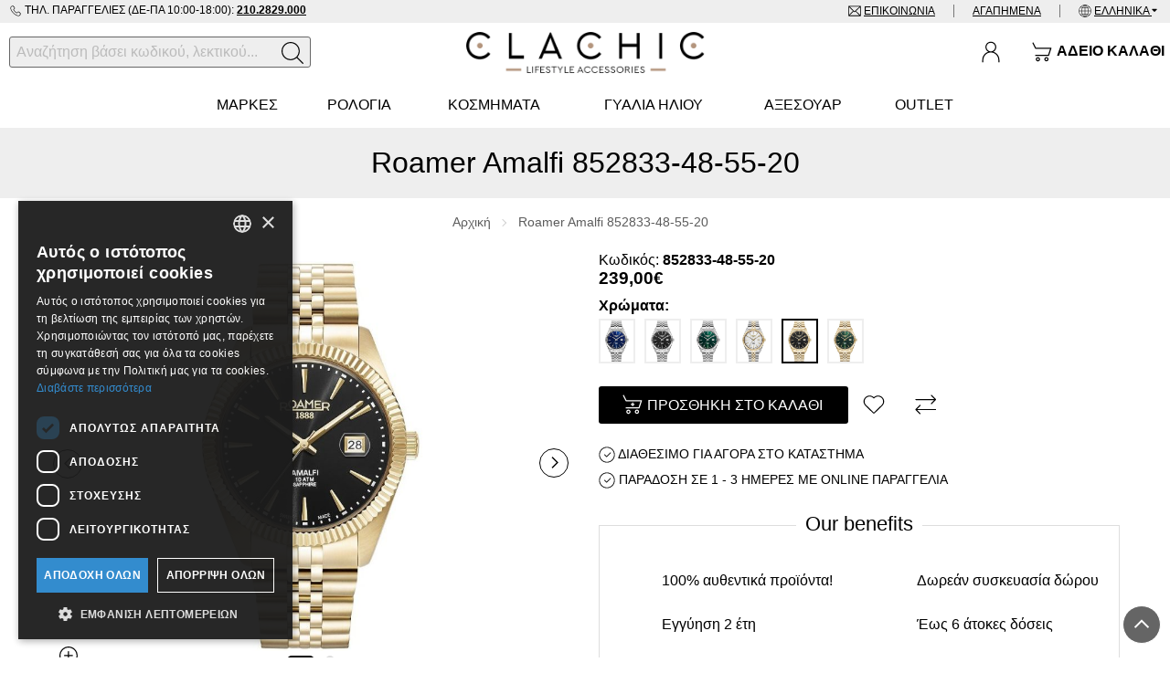

--- FILE ---
content_type: text/html; charset=UTF-8
request_url: https://www.clachic.gr/el-gr/roamer-amalfi-852833-48-55-20
body_size: 68035
content:
<!DOCTYPE html>
<!--[if IE]><![endif]-->
<!--[if IE 8 ]><html dir="ltr" lang="el" class="ie8"><![endif]-->
<!--[if IE 9 ]><html dir="ltr" lang="el" class="ie9"><![endif]-->
<!--[if (gt IE 9)|!(IE)]><!-->
<html dir="ltr" lang="el" prefix="og: http://ogp.me/ns# fb: http://ogp.me/ns/fb#">
<!--<![endif]-->
<head>
	<meta charset="UTF-8" />
	<meta name="viewport" content="width=device-width, initial-scale=1">
	<meta http-equiv="X-UA-Compatible" content="IE=edge">
	<title>Roamer Amalfi 852833-48-55-20 | Clachic</title>
	<base href="https://www.clachic.gr/" />
	<meta name="theme-color" content="#000" />
	
	<meta name="robots" content="index, follow" />

		
				<link href="https://www.clachic.gr/el-gr/roamer-amalfi-852833-48-55-20" rel="canonical" />
			<link href="https://www.clachic.gr/image/catalog/clachic-favicon.png" rel="icon" />
				<script>
			var _trans = {
									'site_lang' : 'el-gr',
							};
		</script>
	
	
	<meta property="og:title" content="Roamer Amalfi 852833-48-55-20" >
	<meta property="og:description" content="" >
	<meta property="og:site_name" content="Clachic" >
	
			<meta property="og:url" content="https://www.clachic.gr/el-gr/roamer-amalfi-852833-48-55-20" >
					<meta property="og:image" content="https://www.clachic.gr/image/cache/catalog/uploads/202304/roamermen1ae985d3388d35926f92194a0e628e34c-428042-image-1200x630.jpg" >
					<meta property="og:image:width" content="1200" >
					<meta property="og:image:height" content="630" >
					<meta property="og:image" content="https://www.clachic.gr/image/cache/catalog/uploads/202304/ROAMER-1200x630.jpg" >
					<meta property="og:image:width" content="1200" >
					<meta property="og:image:height" content="630" >
					<meta property="product:price:amount" content="239.00" >
					<meta property="product:price:currency" content="EUR" >
					<meta property="og:type" content="product" >
				
		
	<script>
		var facebook_event_id = 'event.id.3409068997';
	</script>

	<script type="application/ld+json">
	{
			"@context": "http://schema.org",
			"@type": "WebPage",
			"name": "Roamer Amalfi 852833-48-55-20",
			"description": "Roamer Amalfi 852833-48-55-20",
			"publisher": {
				"@type": "Organization",
				"name": "Clachic",
				"logo": {
					"@type": "ImageObject",
					"url": "https://www.clachic.gr/image/catalog/clachic-logo.png",
					"width": "580",
					"height": "100"
				}
			}
	}
	</script>
	
	<!-- 20250210 | kpant | preview new template -->
	<style>@font-face{font-family:"CeraPro";src:url('/catalog/view/theme/totalshop/stylesheet/fonts/Cera/CeraPro-TypeMates/Webfonts/Cera-Pro-Regular.eot');src:url('/catalog/view/theme/totalshop/stylesheet/fonts/Cera/CeraPro-TypeMates/Webfonts/Cera-Pro-Regular.eot?#iefix') format('embedded-opentype'), url('/catalog/view/theme/totalshop/stylesheet/fonts/Cera/CeraPro-TypeMates/Webfonts/Cera-Pro-Regular.woff2') format('woff2'), url('/catalog/view/theme/totalshop/stylesheet/fonts/Cera/CeraPro-TypeMates/Webfonts/Cera-Pro-Regular.woff') format('woff');font-display:swap}@font-face{font-family:"CeraPro";src:url('/catalog/view/theme/totalshop/stylesheet/fonts/Cera/CeraPro-TypeMates/Webfonts/Cera-Pro-Bold.eot');src:url('/catalog/view/theme/totalshop/stylesheet/fonts/Cera/CeraPro-TypeMates/Webfonts/Cera-Pro-Bold.eot?#iefix') format('embedded-opentype'), url('/catalog/view/theme/totalshop/stylesheet/fonts/Cera/CeraPro-TypeMates/Webfonts/Cera-Pro-Bold.woff2') format('woff2'), url('/catalog/view/theme/totalshop/stylesheet/fonts/Cera/CeraPro-TypeMates/Webfonts/Cera-Pro-Bold.woff') format('woff');font-weight:bold;font-display:swap}@font-face{font-family:"CeraPro";src:url('/catalog/view/theme/totalshop/stylesheet/fonts/Cera/CeraPro-TypeMates/Webfonts/Cera-Pro-Regular.eot');src:url('/catalog/view/theme/totalshop/stylesheet/fonts/Cera/CeraPro-TypeMates/Webfonts/Cera-Pro-Regular.eot?#iefix') format('embedded-opentype'), url('/catalog/view/theme/totalshop/stylesheet/fonts/Cera/CeraPro-TypeMates/Webfonts/Cera-Pro-Regular.woff2') format('woff2'), url('/catalog/view/theme/totalshop/stylesheet/fonts/Cera/CeraPro-TypeMates/Webfonts/Cera-Pro-Regular.woff') format('woff');font-style:italic;font-display:swap}@font-face{font-family:"CeraPro";src:url('/catalog/view/theme/totalshop/stylesheet/fonts/Cera/CeraPro-TypeMates/Webfonts/Cera-Pro-Bold.eot');src:url('/catalog/view/theme/totalshop/stylesheet/fonts/Cera/CeraPro-TypeMates/Webfonts/Cera-Pro-Bold.eot?#iefix') format('embedded-opentype'), url('/catalog/view/theme/totalshop/stylesheet/fonts/Cera/CeraPro-TypeMates/Webfonts/Cera-Pro-Bold.woff2') format('woff2'), url('/catalog/view/theme/totalshop/stylesheet/fonts/Cera/CeraPro-TypeMates/Webfonts/Cera-Pro-Bold.woff') format('woff');font-weight:bold;font-style:italic;font-display:swap}@font-face{font-family:"CeraPro";src:url('/catalog/view/theme/totalshop/stylesheet/fonts/Cera/CeraPro-TypeMates/Webfonts/Cera-Pro-Regular.eot');src:url('/catalog/view/theme/totalshop/stylesheet/fonts/Cera/CeraPro-TypeMates/Webfonts/Cera-Pro-Regular.eot?#iefix') format('embedded-opentype'), url('/catalog/view/theme/totalshop/stylesheet/fonts/Cera/CeraPro-TypeMates/Webfonts/Cera-Pro-Regular.woff2') format('woff2'), url('/catalog/view/theme/totalshop/stylesheet/fonts/Cera/CeraPro-TypeMates/Webfonts/Cera-Pro-Regular.woff') format('woff');font-weight:300;font-display:swap}@font-face{font-family:"CeraPro";src:url('/catalog/view/theme/totalshop/stylesheet/fonts/Cera/CeraPro-TypeMates/Webfonts/Cera-Pro-Regular.eot');src:url('/catalog/view/theme/totalshop/stylesheet/fonts/Cera/CeraPro-TypeMates/Webfonts/Cera-Pro-Regular.eot?#iefix') format('embedded-opentype'), url('/catalog/view/theme/totalshop/stylesheet/fonts/Cera/CeraPro-TypeMates/Webfonts/Cera-Pro-Regular.woff2') format('woff2'), url('/catalog/view/theme/totalshop/stylesheet/fonts/Cera/CeraPro-TypeMates/Webfonts/Cera-Pro-Regular.woff') format('woff');font-weight:300;font-style:italic;font-display:swap}html{-ms-text-size-adjust:100%;-webkit-text-size-adjust:100%}body{margin:0}article,aside,details,figcaption,figure,footer,header,hgroup,main,menu,nav,section,summary{display:block}audio,canvas,progress,video{display:inline-block;vertical-align:baseline}audio:not([controls]){display:none;height:0}[hidden],template{display:none}a{background-color:transparent}a:active,a:hover{outline:0}abbr[title]{border-bottom:1px dotted}b,strong{font-weight:bold}dfn{font-style:italic}h1{font-size:2em;margin:0.67em 0}mark{background:#ff0;color:#000}small{font-size:80%}sub,sup{font-size:75%;line-height:0;position:relative;vertical-align:baseline}sup{top:-0.5em}sub{bottom:-0.25em}img{border:0}svg:not(:root){overflow:hidden}figure{margin:1em 40px}hr{-webkit-box-sizing:content-box;-moz-box-sizing:content-box;box-sizing:content-box;height:0}pre{overflow:auto}code,kbd,pre,samp{font-family:monospace,monospace;font-size:1em}button,input,optgroup,select,textarea{color:inherit;font:inherit;margin:0}button{overflow:visible}button,select{text-transform:none}button, html input[type="button"],input[type="reset"],input[type="submit"]{-webkit-appearance:button;cursor:pointer}button[disabled], html input[disabled]{cursor:default}button::-moz-focus-inner,input::-moz-focus-inner{border:0;padding:0}input{line-height:normal}input[type="checkbox"],input[type="radio"]{-webkit-box-sizing:border-box;-moz-box-sizing:border-box;box-sizing:border-box;padding:0}input[type="number"]::-webkit-inner-spin-button,input[type="number"]::-webkit-outer-spin-button{height:auto}input[type="search"]{-webkit-appearance:textfield;-webkit-box-sizing:content-box;-moz-box-sizing:content-box;box-sizing:content-box}input[type="search"]::-webkit-search-cancel-button,input[type="search"]::-webkit-search-decoration{-webkit-appearance:none}fieldset{border:1px solid #c0c0c0;margin:0 2px;padding:0.35em 0.625em 0.75em}legend{border:0;padding:0}textarea{overflow:auto}optgroup{font-weight:bold}table{border-collapse:collapse;border-spacing:0}td,th{padding:0}*{-webkit-box-sizing:border-box;-moz-box-sizing:border-box;box-sizing:border-box}*:before,*:after{-webkit-box-sizing:border-box;-moz-box-sizing:border-box;box-sizing:border-box}html{font-size:10px;-webkit-tap-highlight-color:rgba(0,0,0,0)}input,button,select,textarea{font-family:inherit;font-size:inherit;line-height:inherit}figure{margin:0}img{vertical-align:middle}ul,ol{margin-top:0;margin-bottom:10px}ul ul, ol ul, ul ol, ol ol{margin-bottom:0}.list-unstyled{padding-left:0;list-style:none}.list-inline{padding-left:0;margin-left:-5px;list-style:none}.list-inline>li{display:inline-block;padding-right:5px;padding-left:5px}.list-group{padding-left:0;margin-bottom:20px}.list-group-item{position:relative;display:block;padding:10px 15px}.img-responsive,.carousel-inner>.item>img,.carousel-inner>.item>a>img{max-width:100%;height:auto}.img-rounded{border-radius:6px}.img-thumbnail{padding:4px;line-height:1.42857143;background-color:#fff;border:1px solid #ddd;-webkit-transition:all 0.2s ease-in-out;-o-transition:all 0.2s ease-in-out;transition:all 0.2s ease-in-out;display:inline-block;max-width:100%;height:auto}.img-circle{}hr{margin-top:20px;margin-bottom:20px;border:0;border-top:1px solid #eee}.sr-only{position:absolute;width:1px;height:1px;margin:-1px;padding:0;overflow:hidden;clip:rect(0,0,0,0);border:0}.sr-only-focusable:active,.sr-only-focusable:focus{position:static;width:auto;height:auto;margin:0;overflow:visible;clip:auto}[role="button"]{cursor:pointer}.container{margin-right:auto;margin-left:auto;padding-left:15px;padding-right:15px}.container-fluid{margin-right:auto;margin-left:auto;padding-left:15px;padding-right:15px}.row{margin-left:-15px;margin-right:-15px}.col-xs-1,.col-sm-1,.col-md-1,.col-lg-1,.col-xs-2,.col-sm-2,.col-md-2,.col-lg-2,.col-xs-3,.col-sm-3,.col-md-3,.col-lg-3,.col-xs-4,.col-sm-4,.col-md-4,.col-lg-4,.col-xs-5,.col-sm-5,.col-md-5,.col-lg-5,.col-xs-6,.col-sm-6,.col-md-6,.col-lg-6,.col-xs-7,.col-sm-7,.col-md-7,.col-lg-7,.col-xs-8,.col-sm-8,.col-md-8,.col-lg-8,.col-xs-9,.col-sm-9,.col-md-9,.col-lg-9,.col-xs-10,.col-sm-10,.col-md-10,.col-lg-10,.col-xs-11,.col-sm-11,.col-md-11,.col-lg-11,.col-xs-12,.col-sm-12,.col-md-12,.col-lg-12,.col-xl-1,.col-xl-2,.col-xl-3,.col-xl-4,.col-xl-5,.col-xl-6,.col-xl-7,.col-xl-8,.col-xl-9,.col-xl-10,.col-xl-11,.col-xl-12{position:relative;min-height:1px;padding-left:15px;padding-right:15px}.col-xs-1,.col-xs-2,.col-xs-3,.col-xs-4,.col-xs-5,.col-xs-6,.col-xs-7,.col-xs-8,.col-xs-9,.col-xs-10,.col-xs-11,.col-xs-12{float:left}.col-xs-12{width:100%}.col-xs-11{width:91.66666667%}.col-xs-10{width:83.33333333%}.col-xs-9{width:75%}.col-xs-8{width:66.66666667%}.col-xs-7{width:58.33333333%}.col-xs-6{width:50%}.col-xs-5{width:41.66666667%}.col-xs-4{width:33.33333333%}.col-xs-3{width:25%}.col-xs-2{width:16.66666667%}.col-xs-1{width:8.33333333%}.col-xs-pull-12{right:100%}.col-xs-pull-11{right:91.66666667%}.col-xs-pull-10{right:83.33333333%}.col-xs-pull-9{right:75%}.col-xs-pull-8{right:66.66666667%}.col-xs-pull-7{right:58.33333333%}.col-xs-pull-6{right:50%}.col-xs-pull-5{right:41.66666667%}.col-xs-pull-4{right:33.33333333%}.col-xs-pull-3{right:25%}.col-xs-pull-2{right:16.66666667%}.col-xs-pull-1{right:8.33333333%}.col-xs-pull-0{right:auto}.col-xs-push-12{left:100%}.col-xs-push-11{left:91.66666667%}.col-xs-push-10{left:83.33333333%}.col-xs-push-9{left:75%}.col-xs-push-8{left:66.66666667%}.col-xs-push-7{left:58.33333333%}.col-xs-push-6{left:50%}.col-xs-push-5{left:41.66666667%}.col-xs-push-4{left:33.33333333%}.col-xs-push-3{left:25%}.col-xs-push-2{left:16.66666667%}.col-xs-push-1{left:8.33333333%}.col-xs-push-0{left:auto}.col-xs-offset-12{margin-left:100%}.col-xs-offset-11{margin-left:91.66666667%}.col-xs-offset-10{margin-left:83.33333333%}.col-xs-offset-9{margin-left:75%}.col-xs-offset-8{margin-left:66.66666667%}.col-xs-offset-7{margin-left:58.33333333%}.col-xs-offset-6{margin-left:50%}.col-xs-offset-5{margin-left:41.66666667%}.col-xs-offset-4{margin-left:33.33333333%}.col-xs-offset-3{margin-left:25%}.col-xs-offset-2{margin-left:16.66666667%}.col-xs-offset-1{margin-left:8.33333333%}.col-xs-offset-0{margin-left:0%}@media (min-width: 501px){.col-sm-1,.col-sm-2,.col-sm-3,.col-sm-4,.col-sm-5,.col-sm-6,.col-sm-7,.col-sm-8,.col-sm-9,.col-sm-10,.col-sm-11,.col-sm-12{float:left}.col-sm-12{width:100%}.col-sm-11{width:91.66666667%}.col-sm-10{width:83.33333333%}.col-sm-9{width:75%}.col-sm-8{width:66.66666667%}.col-sm-7{width:58.33333333%}.col-sm-6{width:50%}.col-sm-5{width:41.66666667%}.col-sm-4{width:33.33333333%}.col-sm-3{width:25%}.col-sm-2{width:16.66666667%}.col-sm-1{width:8.33333333%}.col-sm-pull-12{right:100%}.col-sm-pull-11{right:91.66666667%}.col-sm-pull-10{right:83.33333333%}.col-sm-pull-9{right:75%}.col-sm-pull-8{right:66.66666667%}.col-sm-pull-7{right:58.33333333%}.col-sm-pull-6{right:50%}.col-sm-pull-5{right:41.66666667%}.col-sm-pull-4{right:33.33333333%}.col-sm-pull-3{right:25%}.col-sm-pull-2{right:16.66666667%}.col-sm-pull-1{right:8.33333333%}.col-sm-pull-0{right:auto}.col-sm-push-12{left:100%}.col-sm-push-11{left:91.66666667%}.col-sm-push-10{left:83.33333333%}.col-sm-push-9{left:75%}.col-sm-push-8{left:66.66666667%}.col-sm-push-7{left:58.33333333%}.col-sm-push-6{left:50%}.col-sm-push-5{left:41.66666667%}.col-sm-push-4{left:33.33333333%}.col-sm-push-3{left:25%}.col-sm-push-2{left:16.66666667%}.col-sm-push-1{left:8.33333333%}.col-sm-push-0{left:auto}.col-sm-offset-12{margin-left:100%}.col-sm-offset-11{margin-left:91.66666667%}.col-sm-offset-10{margin-left:83.33333333%}.col-sm-offset-9{margin-left:75%}.col-sm-offset-8{margin-left:66.66666667%}.col-sm-offset-7{margin-left:58.33333333%}.col-sm-offset-6{margin-left:50%}.col-sm-offset-5{margin-left:41.66666667%}.col-sm-offset-4{margin-left:33.33333333%}.col-sm-offset-3{margin-left:25%}.col-sm-offset-2{margin-left:16.66666667%}.col-sm-offset-1{margin-left:8.33333333%}.col-sm-offset-0{margin-left:0%}}@media (min-width: 801px){.col-md-1,.col-md-2,.col-md-3,.col-md-4,.col-md-5,.col-md-6,.col-md-7,.col-md-8,.col-md-9,.col-md-10,.col-md-11,.col-md-12{float:left}.col-md-12{width:100%}.col-md-11{width:91.66666667%}.col-md-10{width:83.33333333%}.col-md-9{width:75%}.col-md-8{width:66.66666667%}.col-md-7{width:58.33333333%}.col-md-6{width:50%}.col-md-5{width:41.66666667%}.col-md-4{width:33.33333333%}.col-md-3{width:25%}.col-md-2{width:16.66666667%}.col-md-1{width:8.33333333%}.col-md-pull-12{right:100%}.col-md-pull-11{right:91.66666667%}.col-md-pull-10{right:83.33333333%}.col-md-pull-9{right:75%}.col-md-pull-8{right:66.66666667%}.col-md-pull-7{right:58.33333333%}.col-md-pull-6{right:50%}.col-md-pull-5{right:41.66666667%}.col-md-pull-4{right:33.33333333%}.col-md-pull-3{right:25%}.col-md-pull-2{right:16.66666667%}.col-md-pull-1{right:8.33333333%}.col-md-pull-0{right:auto}.col-md-push-12{left:100%}.col-md-push-11{left:91.66666667%}.col-md-push-10{left:83.33333333%}.col-md-push-9{left:75%}.col-md-push-8{left:66.66666667%}.col-md-push-7{left:58.33333333%}.col-md-push-6{left:50%}.col-md-push-5{left:41.66666667%}.col-md-push-4{left:33.33333333%}.col-md-push-3{left:25%}.col-md-push-2{left:16.66666667%}.col-md-push-1{left:8.33333333%}.col-md-push-0{left:auto}.col-md-offset-12{margin-left:100%}.col-md-offset-11{margin-left:91.66666667%}.col-md-offset-10{margin-left:83.33333333%}.col-md-offset-9{margin-left:75%}.col-md-offset-8{margin-left:66.66666667%}.col-md-offset-7{margin-left:58.33333333%}.col-md-offset-6{margin-left:50%}.col-md-offset-5{margin-left:41.66666667%}.col-md-offset-4{margin-left:33.33333333%}.col-md-offset-3{margin-left:25%}.col-md-offset-2{margin-left:16.66666667%}.col-md-offset-1{margin-left:8.33333333%}.col-md-offset-0{margin-left:0%}}@media (min-width: 1201px){.col-lg-1,.col-lg-2,.col-lg-3,.col-lg-4,.col-lg-5,.col-lg-6,.col-lg-7,.col-lg-8,.col-lg-9,.col-lg-10,.col-lg-11,.col-lg-12{float:left}.col-lg-12{width:100%}.col-lg-11{width:91.66666667%}.col-lg-10{width:83.33333333%}.col-lg-9{width:75%}.col-lg-8{width:66.66666667%}.col-lg-7{width:58.33333333%}.col-lg-6{width:50%}.col-lg-5{width:41.66666667%}.col-lg-4{width:33.33333333%}.col-lg-3{width:25%}.col-lg-2{width:16.66666667%}.col-lg-1{width:8.33333333%}.col-lg-pull-12{right:100%}.col-lg-pull-11{right:91.66666667%}.col-lg-pull-10{right:83.33333333%}.col-lg-pull-9{right:75%}.col-lg-pull-8{right:66.66666667%}.col-lg-pull-7{right:58.33333333%}.col-lg-pull-6{right:50%}.col-lg-pull-5{right:41.66666667%}.col-lg-pull-4{right:33.33333333%}.col-lg-pull-3{right:25%}.col-lg-pull-2{right:16.66666667%}.col-lg-pull-1{right:8.33333333%}.col-lg-pull-0{right:auto}.col-lg-push-12{left:100%}.col-lg-push-11{left:91.66666667%}.col-lg-push-10{left:83.33333333%}.col-lg-push-9{left:75%}.col-lg-push-8{left:66.66666667%}.col-lg-push-7{left:58.33333333%}.col-lg-push-6{left:50%}.col-lg-push-5{left:41.66666667%}.col-lg-push-4{left:33.33333333%}.col-lg-push-3{left:25%}.col-lg-push-2{left:16.66666667%}.col-lg-push-1{left:8.33333333%}.col-lg-push-0{left:auto}.col-lg-offset-12{margin-left:100%}.col-lg-offset-11{margin-left:91.66666667%}.col-lg-offset-10{margin-left:83.33333333%}.col-lg-offset-9{margin-left:75%}.col-lg-offset-8{margin-left:66.66666667%}.col-lg-offset-7{margin-left:58.33333333%}.col-lg-offset-6{margin-left:50%}.col-lg-offset-5{margin-left:41.66666667%}.col-lg-offset-4{margin-left:33.33333333%}.col-lg-offset-3{margin-left:25%}.col-lg-offset-2{margin-left:16.66666667%}.col-lg-offset-1{margin-left:8.33333333%}.col-lg-offset-0{margin-left:0%}}@media (min-width: 1601px){.col-xl-1,.col-xl-2,.col-xl-3,.col-xl-4,.col-xl-5,.col-xl-6,.col-xl-7,.col-xl-8,.col-xl-9,.col-xl-10,.col-xl-11,.col-xl-12{float:left}.col-xl-12{width:100%}.col-xl-11{width:91.66666667%}.col-xl-10{width:83.33333333%}.col-xl-9{width:75%}.col-xl-8{width:66.66666667%}.col-xl-7{width:58.33333333%}.col-xl-6{width:50%}.col-xl-5{width:41.66666667%}.col-xl-4{width:33.33333333%}.col-xl-3{width:25%}.col-xl-2{width:16.66666667%}.col-xl-1{width:8.33333333%}.col-xl-pull-12{right:100%}.col-xl-pull-11{right:91.66666667%}.col-xl-pull-10{right:83.33333333%}.col-xl-pull-9{right:75%}.col-xl-pull-8{right:66.66666667%}.col-xl-pull-7{right:58.33333333%}.col-xl-pull-6{right:50%}.col-xl-pull-5{right:41.66666667%}.col-xl-pull-4{right:33.33333333%}.col-xl-pull-3{right:25%}.col-xl-pull-2{right:16.66666667%}.col-xl-pull-1{right:8.33333333%}.col-xl-pull-0{right:auto}.col-xl-push-12{left:100%}.col-xl-push-11{left:91.66666667%}.col-xl-push-10{left:83.33333333%}.col-xl-push-9{left:75%}.col-xl-push-8{left:66.66666667%}.col-xl-push-7{left:58.33333333%}.col-xl-push-6{left:50%}.col-xl-push-5{left:41.66666667%}.col-xl-push-4{left:33.33333333%}.col-xl-push-3{left:25%}.col-xl-push-2{left:16.66666667%}.col-xl-push-1{left:8.33333333%}.col-xl-push-0{left:auto}.col-xl-offset-12{margin-left:100%}.col-xl-offset-11{margin-left:91.66666667%}.col-xl-offset-10{margin-left:83.33333333%}.col-xl-offset-9{margin-left:75%}.col-xl-offset-8{margin-left:66.66666667%}.col-xl-offset-7{margin-left:58.33333333%}.col-xl-offset-6{margin-left:50%}.col-xl-offset-5{margin-left:41.66666667%}.col-xl-offset-4{margin-left:33.33333333%}.col-xl-offset-3{margin-left:25%}.col-xl-offset-2{margin-left:16.66666667%}.col-xl-offset-1{margin-left:8.33333333%}.col-xl-offset-0{margin-left:0%}}@media (min-width: 1601px){.auto-clear>.col-xl-1:nth-of-type(12n+1){clear:left}.auto-clear>.col-xl-2:nth-of-type(6n+1){clear:left}.auto-clear>.col-xl-3:nth-of-type(4n+1){clear:left}.auto-clear>.col-xl-4:nth-of-type(3n+1){clear:left}.auto-clear>.col-xl-6:nth-of-type(odd){clear:left}}@media (min-width: 1201px) and (max-width: 1600px){.auto-clear>.col-lg-1:nth-of-type(12n+1){clear:left}.auto-clear>.col-lg-2:nth-of-type(6n+1){clear:left}.auto-clear>.col-lg-3:nth-of-type(4n+1){clear:left}.auto-clear>.col-lg-4:nth-of-type(3n+1){clear:left}.auto-clear>.col-lg-6:nth-of-type(odd){clear:left}}@media (min-width: 801px) and (max-width: 1200px){.auto-clear>.col-md-1:nth-of-type(12n+1){clear:left}.auto-clear>.col-md-2:nth-of-type(6n+1){clear:left}.auto-clear>.col-md-3:nth-of-type(4n+1){clear:left}.auto-clear>.col-md-4:nth-of-type(3n+1){clear:left}.auto-clear>.col-md-6:nth-of-type(odd){clear:left}}@media (min-width: 501px) and (max-width: 800px){.auto-clear>.col-sm-1:nth-of-type(12n+1){clear:left}.auto-clear>.col-sm-2:nth-of-type(6n+1){clear:left}.auto-clear>.col-sm-3:nth-of-type(4n+1){clear:left}.auto-clear>.col-sm-4:nth-of-type(3n+1){clear:left}.auto-clear>.col-sm-6:nth-of-type(odd){clear:left}}@media (max-width: 500px){.auto-clear>.col-xs-1:nth-of-type(12n+1){clear:left}.auto-clear>.col-xs-2:nth-of-type(6n+1){clear:left}.auto-clear>.col-xs-3:nth-of-type(4n+1){clear:left}.auto-clear>.col-xs-4:nth-of-type(3n+1){clear:left}.auto-clear>.col-xs-6:nth-of-type(odd){clear:left}}.fade{opacity:0;-webkit-transition:opacity 0.15s linear;-o-transition:opacity 0.15s linear;transition:opacity 0.15s linear}.fade.in{opacity:1}.collapse{display:none}.collapse.in{display:block}tr.collapse.in{display:table-row}tbody.collapse.in{display:table-row-group}.collapsing{position:relative;height:0;overflow:hidden;-webkit-transition-property:height,visibility;-o-transition-property:height,visibility;transition-property:height,visibility;-webkit-transition-duration:0.35s;-o-transition-duration:0.35s;transition-duration:0.35s;-webkit-transition-timing-function:ease;-o-transition-timing-function:ease;transition-timing-function:ease}.caret{display:inline-block;width:0;height:0;margin-left:2px;vertical-align:middle;border-top:4px dashed;border-top:4px solid \9;border-right:4px solid transparent;border-left:4px solid transparent}.dropup,.dropdown{position:relative}.dropdown-toggle:focus{outline:0}.dropdown-menu{position:absolute;top:100%;left:0;z-index:1000;display:none;float:left;min-width:160px;padding:0px;margin:2px 0 0;list-style:none;font-size:14px;text-align:left;background-color:#fff;border:1px solid #ccc;border:1px solid rgba(0, 0, 0, 0.15);-webkit-background-clip:padding-box;background-clip:padding-box;-webkit-box-shadow:0 6px 12px rgba(0, 0, 0, .5);box-shadow:0 6px 12px rgba(0,0,0,.5)}.dropdown-menu.pull-right{right:0;left:auto}.dropdown-menu .divider{height:1px;margin:9px 0;overflow:hidden;background-color:#e5e5e5}.dropdown-menu>li{text-align:left}.dropdown-menu>li>a{display:block;padding:10px 15px;clear:both;font-weight:normal;line-height:1.42857143;color:#333;white-space:nowrap}.dropdown-menu>li>a:hover,.dropdown-menu>li>a:focus{text-decoration:none;color:#000;background-color:#eee}.dropdown-menu>.active>a,.dropdown-menu>.active>a:hover,.dropdown-menu>.active>a:focus{color:#fff;text-decoration:none;outline:0;background-color:#000}.dropdown-menu>.disabled>a,.dropdown-menu>.disabled>a:hover,.dropdown-menu>.disabled>a:focus{color:#777}.dropdown-menu>.disabled>a:hover,.dropdown-menu>.disabled>a:focus{text-decoration:none;background-color:transparent;background-image:none;filter:progid:DXImageTransform.Microsoft.gradient(enabled = false);cursor:not-allowed}.open>.dropdown-menu{display:block}.open>a{outline:0}.dropdown-menu-right{left:auto;right:0}.dropdown-menu-left{left:0;right:auto}.dropdown-header{display:block;padding:3px 20px;font-size:12px;line-height:1.42857143;color:#777;white-space:nowrap}.dropdown-backdrop{position:fixed;left:0;right:0;bottom:0;top:0;z-index:990}.pull-right>.dropdown-menu{right:0;left:auto}.dropup .caret, .navbar-fixed-bottom .dropdown .caret{border-top:0;border-bottom:4px dashed;border-bottom:4px solid \9;content:""}.dropup .dropdown-menu, .navbar-fixed-bottom .dropdown .dropdown-menu{top:auto;bottom:100%;margin-bottom:2px}.btn-group{position:relative}.btn-block{display:block;width:100%}.btn-block+.btn-block{margin-top:5px}@media (min-width: 800px){.navbar-right .dropdown-menu{left:auto;right:0}.navbar-right .dropdown-menu-left{left:0;right:auto}}.tooltip{position:absolute;z-index:1070;display:block;font-family:"Helvetica Neue",Helvetica,Arial,sans-serif;font-style:normal;font-weight:normal;letter-spacing:normal;line-break:auto;line-height:1.42857143;text-align:left;text-align:start;text-decoration:none;text-transform:none;white-space:normal;word-break:normal;word-spacing:normal;word-wrap:normal;font-size:12px;opacity:0;filter:alpha(opacity=0)}.tooltip.in{opacity:0.9;filter:alpha(opacity=90)}.tooltip.top{margin-top:-3px;padding:5px 0}.tooltip.right{margin-left:3px;padding:0 5px}.tooltip.bottom{margin-top:3px;padding:5px 0}.tooltip.left{margin-left:-3px;padding:0 5px}.tooltip-inner{max-width:200px;padding:3px 8px;color:#fff;text-align:center;background-color:#000;border-radius:3px;font-size:12px}.tooltip-arrow{position:absolute;width:0;height:0;border-color:transparent;border-style:solid}.tooltip.top .tooltip-arrow{bottom:0;left:50%;margin-left:-5px;border-width:5px 5px 0;border-top-color:#000}.tooltip.top-left .tooltip-arrow{bottom:0;right:5px;margin-bottom:-5px;border-width:5px 5px 0;border-top-color:#000}.tooltip.top-right .tooltip-arrow{bottom:0;left:5px;margin-bottom:-5px;border-width:5px 5px 0;border-top-color:#000}.tooltip.right .tooltip-arrow{top:50%;left:0;margin-top:-5px;border-width:5px 5px 5px 0;border-right-color:#000}.tooltip.left .tooltip-arrow{top:50%;right:0;margin-top:-5px;border-width:5px 0 5px 5px;border-left-color:#000}.tooltip.bottom .tooltip-arrow{top:0;left:50%;margin-left:-5px;border-width:0 5px 5px;border-bottom-color:#000}.tooltip.bottom-left .tooltip-arrow{top:0;right:5px;margin-top:-5px;border-width:0 5px 5px;border-bottom-color:#000}.tooltip.bottom-right .tooltip-arrow{top:0;left:5px;margin-top:-5px;border-width:0 5px 5px;border-bottom-color:#000}.clearfix:before,.clearfix:after,.container:before,.container:after,.container-fluid:before,.container-fluid:after,.row:before,.row:after,.modal-header:before,.modal-header:after,.modal-footer:before,.modal-footer:after{content:" ";display:table}.clearfix:after,.container:after,.container-fluid:after,.row:after,.modal-header:after,.modal-footer:after{clear:both}.center-block{display:block;margin-left:auto;margin-right:auto}.pull-right{float:right !important}.pull-left{float:left !important}.hide{display:none !important}.show{display:block !important}.invisible{visibility:hidden}.text-hide{font:0/0 a;color:transparent;background-color:transparent;border:0}.hidden{display:none !important}.affix{position:fixed}small,.small{font-size:85%}.text-left{text-align:left}.text-right{text-align:right}.text-center{text-align:center}.text-justify{text-align:justify}.text-nowrap{white-space:nowrap}.text-lowercase{text-transform:lowercase}.text-uppercase{text-transform:uppercase}.text-capitalize{text-transform:capitalize}.text-muted{color:#777}.nav{padding-left:0;margin-bottom:0;list-style:none;display:table;width:100%}.nav>li{position:relative;display:block;margin-bottom:-1px}.nav>li>a{position:relative;display:block;padding:10px 2vw}.nav>li>a:hover,.nav>li>a:focus{text-decoration:none;background-color:#eee}.nav>li.disabled>a{color:#777}.nav>li.disabled>a:hover,.nav>li.disabled>a:focus{color:#777;text-decoration:none;cursor:not-allowed;background-color:transparent}.nav .open > a, .nav .open > a:hover, .nav .open>a:focus{background-color:#eee;border-color:#999}.nav .nav-divider{height:1px;margin:9px 0;overflow:hidden;background-color:#e5e5e5}.nav>li>a>img{max-width:none}.tab-content>.tab-pane{display:none}.tab-content>.active{display:block}.nav-tabs{margin-bottom:15px;border-bottom:1px solid #ddd}.nav-tabs>li{float:left}.nav-tabs>li>a{margin-right:2px;line-height:1.42857143;border:1px solid transparent}.nav-tabs>li>a:hover{border-color:#eee #eee #ddd}.nav-tabs>li.active>a,.nav-tabs>li.active>a:hover,.nav-tabs>li.active>a:focus{color:#555;cursor:default;background-color:#fff;border:1px solid #ddd;border-bottom-color:transparent;font-weight:bold}.close{float:right;font-size:21px;font-weight:bold;line-height:1;color:#000;text-shadow:0 1px 0 #fff;filter:alpha(opacity=20);opacity: .2}.close:hover,.close:focus{color:#000;text-decoration:none;cursor:pointer;filter:alpha(opacity=50);opacity: .5}button.close{-webkit-appearance:none;padding:0;cursor:pointer;background:transparent;border:0}.modal-open{overflow:hidden}.modal{position:fixed;top:0;right:0;bottom:0;left:0;z-index:1050;display:none;overflow:hidden;-webkit-overflow-scrolling:touch;outline:0;margin:20px;transition:display 0.3s linear}.modal.fade .modal-dialog{transition:transform .3s ease-out;transform:translate(0, -25%)}.modal.in .modal-dialog{transform:translate(0, 0)}.modal-open .modal{overflow-x:hidden;overflow-y:auto}.modal-dialog{position:relative;width:auto;margin:0 auto;max-width:1024px}.modal-content{position:relative;overflow:hidden;background-color:#fff;-webkit-background-clip:padding-box;background-clip:padding-box;border:1px solid #999;border:1px solid rgba(0, 0, 0, .2);outline:0;-webkit-box-shadow:0 3px 9px rgba(0, 0, 0, .5);box-shadow:0 3px 9px rgba(0,0,0,.5)}.modal-backdrop{position:fixed;top:0;right:0;bottom:0;left:0;z-index:1040;background-color:#000}.modal-backdrop.fade{filter:alpha(opacity=0);opacity:0}.modal-backdrop.in{filter:alpha(opacity=50);opacity: .5}.modal-header{min-height:16.42857143px;padding:15px;border-bottom:1px solid #e5e5e5}.modal-header .close{margin-top:-2px}.modal-title{margin:0;padding:0;font-size:1.3em}.modal-body{position:relative;padding:15px;max-height:calc(100vh - 45px);overflow:auto}.modal-footer{padding:15px;text-align:right;border-top:1px solid #e5e5e5}.modal-footer .btn+.btn{margin-bottom:0;margin-left:5px}.modal-footer .btn-group .btn+.btn{margin-left:-1px}.modal-footer .btn-block+.btn-block{margin-left:0}.modal-scrollbar-measure{position:absolute;top:-9999px;width:50px;height:50px;overflow:scroll}@media (min-width: 768px){.modal-sm{width:420px}}@media (max-width: 500px){.hidden-xs{display:none !important}.text-xs-center{text-align:center}.text-xs-right{text-align:right}.text-xs-left{text-align:left}}@media (min-width: 501px) and (max-width: 800px){.hidden-sm{display:none !important}.text-sm-center{text-align:center}.text-sm-right{text-align:right}.text-sm-left{text-align:left}}@media (min-width: 801px) and (max-width: 1200px){.hidden-md{display:none !important}.text-md-center{text-align:center}.text-md-right{text-align:right}.text-md-left{text-align:left}}@media (min-width: 1201px){.hidden-lg{display:none !important}.text-lg-center{text-align:center}.text-lg-right{text-align:right}.text-lg-left{text-align:left}}.table-wrapper{min-height: .01%;overflow-x:auto}@media screen and (max-width: 767px){.table-wrapper{width:100%;margin-bottom:15px;overflow-y:hidden;-ms-overflow-style:-ms-autohiding-scrollbar;border:1px solid #ddd}.table-wrapper>.table{margin-bottom:0}.table-wrapper>.table-bordered{border:0}.table-wrapper>.table-bordered>thead>tr>th:first-child,.table-wrapper>.table-bordered>tbody>tr>th:first-child,.table-wrapper>.table-bordered>tfoot>tr>th:first-child,.table-wrapper>.table-bordered>thead>tr>td:first-child,.table-wrapper>.table-bordered>tbody>tr>td:first-child,.table-wrapper>.table-bordered>tfoot>tr>td:first-child{border-left:0}.table-wrapper>.table-bordered>thead>tr>th:last-child,.table-wrapper>.table-bordered>tbody>tr>th:last-child,.table-wrapper>.table-bordered>tfoot>tr>th:last-child,.table-wrapper>.table-bordered>thead>tr>td:last-child,.table-wrapper>.table-bordered>tbody>tr>td:last-child,.table-wrapper>.table-bordered>tfoot>tr>td:last-child{border-right:0}.table-wrapper>.table-bordered>tbody>tr:last-child>th,.table-wrapper>.table-bordered>tfoot>tr:last-child>th,.table-wrapper>.table-bordered>tbody>tr:last-child>td,.table-wrapper>.table-bordered>tfoot>tr:last-child>td{border-bottom:0}}:root{--expression-color:#000;--header-bg-color:transparent;--dark-bg-color:#000;--cart-bg-color:#000;--link-color:#000;--link-hover-color:#444;--btn-primary-color:#000;--btn-primary-hover-color:#444;--btn-secondary-color:#eee;--btn-secondary-hover-color:#ddd;--btn-default-color:#aaa;--btn-default-hover-color:#444;--icon-color:#000;--input-color:#eee;--input-border-color:#666}.content-wrapper{background-color:#fff;position:relative;z-index:1}.container{max-width:1600px;width:calc(100% - 80px)}.nopadding .container{padding:0}.nopadding .row{margin:0}.nopadding .row>div{padding:0}.margin-xs{margin:10px}.margin-sm{margin:20px}.margin-md{margin:30px}.margin-lg{margin:40px}.padding-md-v{padding-top:30px;padding-bottom:30px}.block{display:block !important}.inline-block{display:inline-block !important}.flex-center-space-between{display:flex;justify-content:space-between;align-items:center}.table-row{display:table;width:100%;margin:0}.table-row.table-row-inline{display:inline-table;width:auto}.table-row.table-row-fixed{table-layout:fixed}.table-row>div,.table-row>span{display:table-cell;vertical-align:middle;float:none}.table-inline{width:auto}.custom-hr{height:3px;background-color:#000;border-width:0;margin-top:0;margin-bottom:0}.float-left{float:left}.float-right{float:right}.flex-row,.flex-hv-center,.flex-v-center{display:flex !important;padding:0;margin:0}.flex-row>*{flex:1}.flex-row *{color:inherit}.flex-hv-center,.flex-v-center{flex-direction:column;justify-content:center}.flex-hv-center{align-items:center}@media (max-width: 1200px){.flex-row{flex-direction:column}.flex-row>div{width:100%}.flex-row-mobrev{flex-direction:column-reverse}}@media (min-width: 1601px){.text-xl-left{text-align:left}.text-xl-right{text-align:right}.text-xl-center{text-align:center}}@media (min-width: 1201px) and (max-width: 1600px){.text-lg-left{text-align:left}.text-lg-right{text-align:right}.text-lg-center{text-align:center}}@media (min-width: 801px) and (max-width: 1200px){.text-md-left{text-align:left}.text-md-right{text-align:right}.text-md-center{text-align:center}}@media (min-width: 501px) and (max-width: 800px){.text-sm-left{text-align:left}.text-sm-right{text-align:right}.text-sm-center{text-align:center}}@media (max-width: 500px){.text-xs-left{text-align:left}.text-xs-right{text-align:right}.text-xs-center{text-align:center}}.w66{width:66.6%}.w33{width:33.3%}.clear{clear:both}.table-responsive{width:100%;overflow:auto;padding:10px 0}.pill{display:inline-block;padding:0px 10px;border-radius:1000px;background:#eee;font-size:0.85em;text-transform:uppercase;line-height:2em;margin-right:5px}.text-logo{font-size:1.2em;line-height:3em;text-align:center;text-transform:uppercase}.text-logo, .text-logo a, .text-logo a:hover{color:#000;padding:5px}#column-left,#column-right{margin-bottom:20px}#column-left .product-layout, #column-right .product-layout{width:100%}#page_loading{display:none !important}*,*:before,*:after{box-sizing:border-box}*{font-family:"CeraPro",sans-serif}html{overflow:-moz-scrollbars-vertical;margin:0;padding:0}body{margin:0;padding:0;color:#000;background-color:#fff;background-attachment:fixed;font-size:16px;-webkit-font-smoothing:antialiased;-moz-osx-font-smoothing:grayscale}form{padding:0;margin:0;display:inline}input[type="text"],input[type="number"],input[type="tel"],input[type="password"],input[type="email"],textarea,select{margin:0;padding:14px 2%;background:var(--input-color);border-width:0;line-height:normal;border-radius:3px;border:1px solid var(--input-border-color);border-radius:3px}input:focus,textarea:focus,select:focus{background-color:#fff;box-shadow:0 0 3px #000}input[type="radio"]{-webkit-appearance:none;-moz-appearance:none;position:relative;margin:4px 4px 4px 10px;border-radius:20px;background:var(--input-color);outline:0;-webkit-appearance:none;cursor:pointer;width:18px;height:18px;vertical-align:middle;;box-shadow:0 0 3px #aaa}input[type="radio"]:hover{box-shadow:0 0 6px #444}input[type="radio"]:after{content:'';transform:scale(0,0);position:absolute;top:2px;left:2px;display:block;width:calc(100% - 4px);height:calc(100% - 4px);border-radius:50%;background:#000;transition:transform 0.2s linear}input[type="radio"]:checked:after{transform:scale(1,1)}input[type="checkbox"]{vertical-align:middle;transform:scale(1.4);margin:0 5px}input:disabled,select:disabled,button:disabled{opacity:0.4}input.input-sm[type="text"],input.input-sm[type="number"],input.input-sm[type="tel"],input.input-sm[type="password"],input.input-sm[type="email"],textarea.input-sm,select.input-sm{padding:8px 0.5%;font-size:0.8em}::-webkit-input-placeholder{color:#bbb}:-ms-input-placeholder{color:#bbb}::placeholder{color:#bbb}legend{font-size:1.2em;font-weight:bold;padding:10px 0;text-transform:uppercase;color:var(--expression-color)}.checkbox-inline{margin-top:10px;display:inline-block}svg{fill:var(--icon-color)}a{color:var(--link-color);text-decoration:none;transition:all 0.3s ease}a:hover, #content:not(.dashboard) a{text-decoration:underline}a svg{fill:var(--link-color);transition:all 0.3s ease}a:hover svg{fill:var(--link-hover-color)}a img{border:none}h1{font-size:2.0em;color:#000;font-weight:400;margin:10px 0 30px 0;text-align:center;position:relative}h2{font-size:1.7em;color:#000;font-weight:300;position:relative}h3{font-size:1.5em;color:#000;font-weight:300}h4{font-size:1.3em;color:#000;font-weight:300;margin:10px 0}p{line-height:1.5em}hr{height:1px;background-color:rgba(0,0,0,0.1);border-width:0}table{width:100%}.table-bordered tr{border-bottom:1px solid rgba(0,0,0,0.1)}th,td{padding:7px}thead th, thead td{font-weight:bold}blockquote{border-left:4px solid var(--btn-primary-color);color:#555;background:#f6f6f6;font-size:1.4em;font-family:Serif;padding:20px;margin:15px 0}blockquote *{font-family:serif;font-style:italic}.inline{width:auto !important}.section-hdr{font-size:2em;font-weight:400;position:relative;margin:20px 0 35px 0}body.common-home #content>.section-hdr{font-weight:300;margin:50px 0;text-align:center;text-transform:uppercase}h2::after, #content .section-hdr::after, body.common-home #content>div>h1::after, footer .section-hdr::after{content:' ';display:block;height:2px;background-color:#ddd;width:80px;margin-top:10px}#banner104>div{background:#eee !important}h2[style*="center"]::after, h2[class*="center"]::after, #content .section-hdr[style*="center"]::after, #content .section-hdr[class*="center"]::after, body.common-home #content>div>h1::after, body.common-home #content>.section-hdr::after, footer .section-hdr[style*="center"]::after, footer .section-hdr[class*="center"]::after{margin-left:auto;margin-right:auto}h2[style*="right"]::after, h2[class*="right"]::after, #content .section-hdr[style*="right"]::after, #content .section-hdr[class*="right"]::after, footer .section-hdr[style*="right"]::after, footer .section-hdr[class*="right"]::after{margin-left:auto;margin-right:0}#content table h2{text-align:left}#content table h2::after, #content .category-layout h2::after{display:none}.section-hdr>.btn{position:absolute;top:0;right:0}.buttons{margin:30px 0}.buttons::after{content:' ';display:block;width:100%;clear:both}.btn,.btn-primary,.btn-secondary,.btn-default,.btn-invert,.btn-danger,.btn-icon{cursor:pointer;max-width:100%;text-transform:uppercase;text-decoration:none !important}.btn,.btn-primary,.btn-secondary,.btn-default,.btn-invert,.btn-danger{overflow:hidden;text-overflow:ellipsis}.btn{display:inline-block;background:transparent;color:#000;vertical-align:middle;padding:12px 28px;border-radius:3px;transition:all 0.3s ease;white-space:nowrap;border:none;text-align:center;line-height:1em}.date .btn{min-height:46px}.btn:hover,.btn:focus{filter:none}.btn svg{fill:#000;position:absolute;top:50%;left:0;transform:translateY(-50%)}.btn-primary,.btn-default,.btn-danger,.btn-primary:hover,.btn-default:hover,.btn-danger:hover{color:#fff}.btn-primary{background:#000}.btn-secondary{background:var(--btn-secondary-color)}.btn-default{background:var(--btn-primary-color)}.btn-invert{background:transparent;color:#000;border:1px solid #000}.btn-danger{background-color:#d9534f;transition:color ease 0.3s}.btn-primary svg, .btn-default svg, .btn-danger svg{fill:#fff}.btn:hover svg{fill:#000}.btn-primary:hover,.btn-primary:focus{background:var(--btn-primary-hover-color)}.btn-secondary:hover,.btn-secondary:focus{background:var(--btn-secondary-hover-color);color:#000}.btn-default:hover,.btn-default:focus{background:var(--btn-default-hover-color)}.btn-invert:hover{background:#000;color:#fff}.btn-invert:hover svg{fill:#fff}.btn-danger:hover{background-color:#883734}.btn-primary:hover svg, .btn-default:hover svg, .btn-danger svg{fill:#fff}.btn-xs,.btn-group-xs>.btn{padding:4px 8px;font-size:0.8em}.btn-sm,.btn-group-sm>.btn{padding:8px 22px;font-size:0.9em}.btn-lg,.btn-group-lg>.btn{padding:18px 34px;font-size:1.1em}.btn-xl,.btn-group-xl>.btn{padding:22px 48px;font-size:1.2em}.btn-icon{background:transparent;border:none;border-radius:100px;color:var(--icon-color)}.btn-icon svg{fill:var(--link-color)}.btn-icon:hover svg{fill:var(--link-hover-color)}.btn-block{display:block;margin:0 5px}.btn-default.btn-facebook{background-color:#1877F2;color:#fff}.btn-default.btn-twitter{background-color:#1b95e0}.btn-default.btn-pinterest{background-color:#cd1d1f}.btn-default.btn-linkedin{background-color:#0a66c2}.btn-default.btn-mail{background-color:#000}.btn-default.btn-facebook svg, .btn-default.btn-twitter svg, .btn-default.btn-pinteres svg, .btn-default.btn-linkedin svg, .btn-default.btn-mail svg{fill:#fff}.svg-icon svg{vertical-align:middle;width:30px;height:30px;transition:fill ease 0.3s}.svg-icon-xs svg{width:18px;height:18px}.svg-icon-sm svg{width:24px;height:24px}.svg-icon-lg svg{width:36px;height:36px}.svg-icon-xl svg{width:42px;height:42px}.svg-icon-xxl svg{width:90px;height:90px}.btn .svg-icon{padding-left:25px;position:relative}.btn .svg-icon-xs{padding-left:23px}.btn .svg-icon-sm{padding-left:29px}.btn .svg-icon-lg{padding-left:41px}.btn .svg-icon-xl{padding-left:47px}.bootstrap-datetimepicker-widget .table-condensed td, .bootstrap-datetimepicker-widget a[data-action].btn, .bootstrap-datetimepicker-widget a[data-action].btn span, .bootstrap-datetimepicker-widget .timepicker-hour, .bootstrap-datetimepicker-widget .timepicker-minute, .bootstrap-datetimepicker-widget .timepicker-second{width:40px;height:40px;line-height:40px}.bootstrap-datetimepicker-widget td{padding:0}.bootstrap-datetimepicker-widget a[data-action].btn{padding:0}.bootstrap-datetimepicker-widget a[data-action].btn span{display:block;margin:0;background-color:var(--expression-color);border-radius:0;transition:background-color 0.3s ease}.bootstrap-datetimepicker-widget a[data-action].btn .glyphicon-chevron-up::after, .bootstrap-datetimepicker-widget .btn .glyphicon-chevron-down::after{content:'+';font-size:1.25em}.bootstrap-datetimepicker-widget a[data-action].btn .glyphicon-chevron-down::after{content:'-'}.bootstrap-datetimepicker-widget .btn .glyphicon-calendar::after{content:'Calendar\25B4'}.bootstrap-datetimepicker-widget .btn .glyphicon-time::after{content:'Time\25BE'}.bootstrap-datetimepicker-widget .timepicker{margin:30px 0}#content ul:not(.list-unstyled):not(.dropdown-menu):not(.filterButtons)>li, footer ul:not(.list-unstyled):not(.dropdown-menu)>li{list-style:none}#content ul:not(.list-unstyled):not(.dropdown-menu)>li, footer ul:not(.list-unstyled):not(.dropdown-menu)>li{margin-bottom:5px}#content ul:not(.list-unstyled):not(.dropdown-menu):not(.list-style-none):not(.filterButtons)>li, footer ul:not(.list-unstyled):not(.dropdown-menu):not(.list-style-none)>li{list-style-image:url("data:image/svg+xml,%3Csvg aria-hidden='true' focusable='false' data-icon='angle-right' role='img' width='10' height='10' xmlns='http://www.w3.org/2000/svg' viewBox='20 126 150 260'%3E%3Cpath fill='%23888888' d='M166.9 264.5l-117.8 116c-4.7 4.7-12.3 4.7-17 0l-7.1-7.1c-4.7-4.7-4.7-12.3 0-17L127.3 256 25.1 155.6c-4.7-4.7-4.7-12.3 0-17l7.1-7.1c4.7-4.7 12.3-4.7 17 0l117.8 116c4.6 4.7 4.6 12.3-.1 17z'%3E%3C/path%3E%3C/svg%3E")}.sprites{background:url("/catalog/view/theme/totalshop/image/icons/sprites202502.png") top left no-repeat;display:inline-block;margin:3px 10px;vertical-align:middle}.sprites.invert{filter:invert(1)}.sprites.piraeus_en_white{width:97px;height:80px;background-position:-10px -10px}.sprites.visa_secure_2x{width:81px;height:80px;background-position:-10px -100px}.sprites.elta_2x{width:112px;height:80px;background-position:-10px -190px}.sprites.piraeus_white{width:133px;height:80px;background-position:-10px -280px}.sprites.piraeus_en{width:102px;height:80px;background-position:-10px -370px}.sprites.piraeus{width:128px;height:80px;background-position:-10px -460px}.sprites.budge_2{width:57px;height:56px;background-position:-117px -10px}.sprites.cc{width:57px;height:56px;background-position:-101px -100px}.sprites.box{width:57px;height:56px;background-position:-10px -550px}.sprites.phone{width:57px;height:56px;background-position:-77px -550px}.sprites.truck{width:97px;height:56px;background-position:-10px -616px}.sprites.gift_bag{width:57px;height:56px;background-position:-117px -616px}.sprites.returns{width:57px;height:56px;background-position:-10px -682px}.sprites.alpha_ecommerce{width:161px;height:40px;background-position:-10px -748px}.sprites.diners_club{width:101px;height:40px;background-position:-10px -798px}.sprites.protect_buy{width:60px;height:40px;background-position:-77px -682px}.sprites.safekey{width:82px;height:40px;background-position:-10px -848px}.sprites.viva{width:165px;height:40px;background-position:-10px -898px}.sprites.tas{width:124px;height:40px;background-position:-10px -948px}.sprites.dinners_club{width:85px;height:40px;background-position:-16px -800px}.sprites.sectigo{width:99px;height:40px;background-position:-10px -998px}.sprites.elta{width:57px;height:40px;background-position:-102px -848px}.sprites.geniki{width:97px;height:40px;background-position:-10px -1048px}.sprites.mastercard_id{width:135px;height:40px;background-position:-10px -1098px}.sprites.maestro{width:57px;height:40px;background-position:-117px -1048px}.sprites.mastercard{width:57px;height:40px;background-position:-10px -1148px}.sprites.visa{width:60px;height:40px;background-position:-77px -1148px}.sprites.amex{width:40px;height:40px;background-position:-132px -190px}.sprites.speedex{width:160px;height:40px;background-position:-10px -1198px}.sprites.acs{width:105px;height:40px;background-position:-10px -1248px}.sprites.eurobank{width:121px;height:40px;background-position:-10px -1298px}.sprites.alpha_white{width:163px;height:40px;background-position:-10px -1348px}.sprites.alpha{width:163px;height:40px;background-position:-10px -1398px}.sprites.geniki_white{width:97px;height:40px;background-position:-10px -1448px}.sprites.visa_secure{width:41px;height:40px;background-position:-122px -370px}.sprites.mastercard_white{width:57px;height:40px;background-position:-117px -1448px}.sprites.maestro_white{width:49px;height:40px;background-position:-121px -798px}.sprites.boxnow{width:161px;height:40px;background-position:-10px -1783px}.sprites.authentic{width:92px;height:92px;background-position:0px -1833px}.sprites.boxnow_v{width:92px;height:92px;background-position:-92px -1833px}.sprites.van{width:92px;height:92px;background-position:0px -1925px}.sprites.bag{width:92px;height:92px;background-position:-92px -1925px}.sprites.wallet{width:92px;height:92px;background-position:0px -2017px}.sprites.guarantee{width:92px;height:92px;background-position:-92px -2017px}.accordion-header{padding:10px 40px 10px 0;position:relative;cursor:pointer;font-size:1.5em;margin:0;border-bottom:1px solid #ddd;transition:border-color 0.3s ease;overflow:hidden}.accordion-header:hover{border-color:#000}.accordion-header::after{content:'+';position:absolute;right:10px;top:50%;transform:translateY(-50%);margin-top:0;line-height:16px;transition:transform linear 0.3s;width:20px;height:20px;font-size:1.25em;text-align:center;background-color:transparent}.accordion-header.open{border-color:#000}.accordion-header.open::after{transform:translateY(-50%) rotate(-225deg)}.accordion-header,.accordion-body{margin-top:20px}div.required .control-label:before{content:'* ';color:#F00;font-weight:bold;white-space:no-wrap}.mobile{display:none !important}.carousel-caption{color:#FFF}.carousel-control .icon-prev:before{content:'\f053';font-family:FontAwesome}.carousel-control .icon-next:before{content:'\f054';font-family:FontAwesome}.gallery>div{margin-bottom:30px}.gallery>div .pic{position:relative}.gallery>div .pic::before{content:' ';position:absolute;top:10px;left:10px;bottom:-10px;right:-10px;background-color:var(--link-color)}.gallery>div .pic a{position:relative;z-index:10;display:block}.gallery>div .pic a::before{content:'';position:absolute;top:0;left:0;bottom:0;right:0;background:#fff url('/catalog/view/theme/totalshop/image/icons/magnifier.png') no-repeat center center;background-size:33% auto;z-index:-1;filter:invert(1)}.gallery>div .pic img{width:100%;opacity:1;transition:opacity 0.2s linear}.gallery>div .pic:hover img{opacity:0.75}.gallery>div .title{position:absolute;bottom:0;left:0;width:100%;pointer-events:none;background:rgba(0,0,0,0.5);color:#fff;font-size:0.8em;padding:5px;text-align:center;z-index:10}#product-carousel .item{text-align:center;position:relative;margin:10px 0}#product-carousel img{width:60%;height:auto;display:inline-block}#product-carousel .owl-dots{margin-top:0 !important}.thumbnails{overflow:auto;clear:both;list-style:none;padding:0;margin:0;text-align:center}.thumbnails>li{display:inline-block;transition:border 0.3s ease;width:60px;margin:10px;border:1px solid #ddd;position:relative;overflow:hidden}.thumbnails img{max-width:100%;display:inline-block}.thumbnails>li.selected{border-color:black}.thumbnail{position:relative;display:block}.thumbnails>li .caption{position:absolute;bottom:0;left:0;width:100%;pointer-events:none;background:rgba(0,0,0,0.5);color:#fff;font-size:0.8em;padding:5px}.product-product .form-group>div{width:100%}.options-column .form-group{margin:15px 0;overflow:visible}.options-column .radio label, .options-column .checkbox label{border-bottom:1px solid #ddd;width:100%;padding:8px 0px;display:block;margin-top:5px;cursor:pointer;position:relative}.options-column .radio label .disabled, .options-column .checkbox label .disabled{opacity:0.4}.options-column .radio label::after, .options-column .checkbox label::after{content:" ";display:block;width:0;height:1px;background:#000;position:absolute;bottom:-1px;left:50%;transition:all 0.3s ease}.options-column .radio label:hover::after, .options-column .checkbox label:hover::after, .options-column .radio label.selected::after, .options-column .checkbox label.selected::after{width:100%;left:0}.options-column .checkbox input{margin:4px 4px 4px 10px}.options-column .stock{position:absolute;right:0;top:10px}.mini-radio-buttons{position:relative}.mini-radio-buttons .option-wrapper{border:1px solid #ccc;display:flex !important;justify-content:center;align-items:center;cursor:pointer;min-width:50px;text-align:center;font-size:1em !important;position:relative;color:#000 !important}.mini-radio-buttons .option-wrapper::before{display:none !important}.mini-radio-buttons .mini_radio{display:inline-block;margin:10px 5px 0 0}.mini-radio-buttons .mini_radio:last-child{margin-right:0}.mini-radio-buttons .mini_radio input{display:none}.mini-radio-buttons .selected .option-wrapper{border:2px solid #000;font-weight:bold}.mini-radio-buttons .option-info{margin-top:10px}.mini-radio-buttons .option-wrapper{background:transparent !important;padding:10px}.mini-radio-buttons .stock{position:static;line-height:1.4em;margin-top:5px}.mini-radio-buttons .option-not-purchasable{opacity:0.5}img.mfp-img{background-color:#fff}.mfp-title,.mfp-counter{color:#333;padding:0 10px}.infobox{padding:10px}.infobox span{vertical-align:middle}.infobox-success{color:#3c763d;background-color:#dff0d8;border-color:#d6e9c6}.infobox-info{color:#31708f;background-color:#d9edf7;border-color:#bce8f1}.infobox-warning{color:#8a6d3b;background-color:#fcf8e3;border-color:#faebcc}.infobox-danger{color:#a94442;background-color:#f2dede;border-color:#ebccd1}.alert{background-color:#eee;padding:20px 35px;position:fixed;z-index:10000;top:40%;left:35%;width:30%;border-radius:10px;text-align:center;box-shadow:0 0 20px #444;border:0px solid;line-height:2em}.alert a{font-weight:bold}.alert a:last-of-type{display:table;margin:5px auto;padding:8px 18px;clear:both;color:#fff;background-color:#000;font-weight:normal}.alert .close{position:absolute;opacity:0.7 !important;right:5px;top:5px;padding:5px 10px;border-radius:1000px !important;color:#000;text-shadow:0 0 0 transparent;background-color:rgba(0,0,0,0.1)}.alert .close:hover{opacity:1}.alert-success{border-color:#0a0;background:#efe}.alert-warning{border-color:#f60;background:#fec}.alert-info{border-color:#06f;background:#eef}.alert-danger{border-color:#d00;background:#fee}.collapse{}.panel-group{margin-bottom:20px}.panel-heading{text-align:center;position:relative}.panel-heading::after{content:" ";position:absolute;display:block;top:50%;height:2px;left:0;z-index:1;background:#000;width:100%}.panel-heading .panel-title{margin:0;padding:15px 10px;font-size:1.3em;max-width:90%;display:inline-block;background:#fff;position:relative;z-index:2;font-weight:bold}.panel-heading .panel-title a{text-decoration:none !important}.panel-body{padding:15px;margin-bottom:15px}.panel-footer{padding:10px 15px;background-color:#f5f5f5}.panel-group .panel+.panel{margin-top:5px}body.checkout .panel-group{padding-top:100px;position:relative}body.checkout .panel-heading{position:absolute;top:0;height:60px;text-align:center;border-bottom:1px solid #ccc}body.checkout .panel-heading .svg-icon{display:none}body.checkout .panel-heading::after{top:auto;bottom:-6px;left:calc(50% - 6px);width:12px;height:12px;border-radius:100px;background:#fff;border:1px solid #ccc;transition:all 0.3s ease;transition-delay:0.3s}body.checkout .panel-heading.prev-step{border-bottom-color:#000}body.checkout .panel-heading.prev-step::after{border-color:#000;background-color:#000}body.checkout .panel-heading.current-step a{color:#fff;background:var(--expression-color);padding:3px 6px;border-radius:3px;display:inline-block}body.checkout .panel-heading.current-step::after{background:#000;border-color:#000}body.checkout .panel-heading::before{content:' ';display:block;width:0%;bottom:-1px;left:0;position:absolute;background:#000;height:1px;transition:call 0.3s ease}body.checkout .panel-heading.current-step::before{width:50%}body.checkout .panel-title{font-size:0.9em;margin:0 auto;padding:0;max-width:170px;position:static;font-weight:normal;background:transparent}body.checkout .panel-heading .btnBack{position:absolute;display:none;top:7px;left:0px;cursor:pointer;border-radius:100px;font-size:2em;line-height:26px;padding:0px 8px;background:#000;color:#fff;width:32px;height:32px}@media (max-width: 1200px){body.checkout .panel-title{font-size:0.8em}}@media (max-width: 620px){body.checkout .panel-group{overflow:hidden;padding-top:60px}body.checkout .panel-heading{width:100% !important;left:100% !important;transition:left 0.3s ease;z-index:5}body.checkout .panel-heading.prev-step{left:-100% !important}body.checkout .panel-heading.current-step{left:0% !important}body.checkout .panel-title{max-width:1000px;margin-top:5px}body.checkout .panel-heading.current-step a{font-size:1.6em}body.checkout .panel-heading.prev-step .btnBack, body.checkout .panel-heading.current-step .btnBack{display:inline-block}body.checkout .panel-group>.panel:first-child .panel-heading.current-step .btnBack{display:none}}#collapse-payment-method .radio>label, #collapse-shipping-method .radio>label{padding:15px 5px;margin:5px 0;border-bottom:1px solid #ccc;display:block;cursor:pointer;position:relative}#collapse-payment-method .radio>label::after, #collapse-shipping-method .radio>label::after{content:' ';display:block;width:0;height:1px;background:#000;bottom:-1px;z-index:1;left:0;transition:width 0.3s ease;position:absolute}#collapse-payment-method .radio>label:hover::after , #collapse-shipping-method .radio>label:hover::after, #collapse-payment-method .radio>label.selected::after , #collapse-shipping-method .radio>label.selected::after{width:100%}#collapse-coupon,#collapse-voucher{overflow:auto}#collapse-coupon input#input-coupon, #collapse-voucher input#input-voucher{vertical-align:middle}#collapse-coupon input#button-coupon, #collapse-voucher input#button-voucher{padding:10px 30px}.quickcheckout-heading,#reward-heading{color:var(--expression-color)}#cart1 .total-total td{background-color:var(--expression-color)}.input-group{position:relative;display:table;border-collapse:separate;width:100%}.input-group .form-control,.input-group-addon,.input-group-btn{display:inline-block;white-space:nowrap;vertical-align:middle}.form-group .input-group input, .input-group span{display:table-cell}.form-group .input-group input{line-height:18px}.form-group .input-group span{width:1%}#cart .btn-invert{border:1px solid #fff}fieldset{border:none;padding-left:0;padding-right:0}.form-group{margin-bottom:15px;overflow:auto}.form-control{width:100%}.radio-inline{display:inline-block;width:auto}.form-group>div>input:not([type="radio"]),.form-group>div>select{width:100%}form .form-group>label{width:22%;display:inline-block}form .form-group>input, form .form-group>select{width:76%;display:inline-block}.loading{-webkit-animation:spin 1s linear infinite;-moz-animation:spin 1s linear infinite;animation:spin 1s linear infinite;display:inline-block}@-moz-keyframes spin{100%{-moz-transform:rotate(360deg)}}@-webkit-keyframes spin{100%{-webkit-transform:rotate(360deg)}}@keyframes spin{100%{-webkit-transform:rotate(360deg);transform:rotate(360deg)}}.noUi-handle.noUi-handle-lower.noUi-active,.noUi-handle.noUi-handle-lower:hover,.noUi-handle.noUi-handle-upper.noUi-active,.noUi-handle.noUi-handle-upper:hover{background-color:var(--expression-color)}.section-custombg{position:relative;z-index:10;padding:10px 0}.section-custombg::after{content:'';background:#eee;width:calc(100vw - 9px);position:absolute;top:0;bottom:0;left:50%;right:50%;margin-left:-50vw;margin-right:-50vw;z-index:-1}.rating svg{fill:#E69500}.nicetbl .nicetbl-cell>div:first-child{display:none}#pageTopMargin{height:140px;background-color:#fff;position:relative;z-index:1}body.header-checkout #pageTopMargin{height:90px}body.header-blank #pageTopMargin{height:65px}.overlay{position:fixed;top:0;left:0;width:100%;height:100vh;z-index:95;display:none;background-color:#000;opacity:0.7;cursor:pointer;margin-top:140px}#tot_accessibility_show{top:170px}#content{padding-bottom:8vh}header{position:fixed;width:100%;top:0;left:0;z-index:100;overflow:visible;text-align:center;background-color:#fff;transition:all 0.3s ease;box-shadow:rgba(0, 0, 0, 0.2) 0px 0px 0}header *{box-sizing:border-box}.scrolled header{margin-top:-26px}.notontop header{box-shadow:rgba(0, 0, 0, 0.2) 0px 0px 20px}header #cookieConsentModal{display:none}header .container{width:100%}header svg{fill:var(--link-color)}header .btn-icon svg{fill:var(--icon-color)}body.header-checkout header{z-index:1000}body.header-checkout #content{padding-bottom:0}#header_tools{text-align:right;padding:0px 10px;background-color:#eee;font-size:12px;text-transform:uppercase;height:25px}#header_tools .svg-icon svg{fill:#000;vertical-align:middle;width:14px;height:14px}#header_tools a{text-decoration:underline}#header_tools a:hover{color:var(--link-color)}#header_tools ul{display:inline-table;padding:0;margin:0}#header_tools li{display:inline-block;padding:5px 10px}#header_tools li .svg-icon svg{vertical-align:bottom}#header_tools li a{border-right:1px solid #777;padding-right:20px}#header_tools li:last-child{padding-right:0}#header_tools li:last-child a{border-right:none;padding-right:0}body.header-checkout #cart_link{display:inline-block;position:absolute;top:4px;left:50%;transform:translateX(-50%);z-index:10}body.header-checkout #cart_link .svg-icon svg{width:16px;height:16px}#main_header{position:relative;z-index:1}#main_header>.container{display:table}#main_header>.container>div{display:table-cell;vertical-align:middle}#main_header>.container>div>.row{display:inline-table;vertical-align:middle}#main_header>.container>div>.row>div{display:table-cell;vertical-align:middle}#main_header>.container>div:first-child,#main_header>.container>div:last-child{width:350px}#main_header>.container>div:nth-child(2){text-align:center}#main_header>.container>div:last-child{text-align:right}#main_header>.container>div:last-child>.row>div{padding-left:20px}#main_header>.container>div:last-child>.row>div:first-child{padding-left:0}#html_module_99{float:left;display:inline-block;padding:4px 0}#html_module_99>span:last-child{padding:5px 0;display:inline-block}#main_header .logo img{height:45px;width:auto;margin:10px}#user_button .dropdown-menu, #languages .dropdown-menu{z-index:10000}#mobile_bar{height:50px;background-color:var(--header-bg-color);position:relative;z-index:0}#mobile_bar>div{display:none}.dropdown-menu>.active>a,.dropdown-menu>.active>a:hover,.dropdown-menu>.active>a:focus{background-color:var(--expression-color)}.live-button{position:relative;padding:0}.live-button>span{text-align:center;position:absolute;top:-5px;right:-10px;color:#fff;background-color:var(--link-color);border-radius:100%;width:18px;height:18px;overflow:hidden;font-size:0.7em;line-height:18px}#cart-button{padding:0}#cart_button_text{color:#000;font-weight:bold}#cart_button_mobile_text{display:none}#cart img{max-width:120px}#cart .cart-data{background-color:var(--cart-bg-color);margin:0;padding:10px;position:fixed;z-index:10005;right:0;top:0px;bottom:0;right:-110%;width:380px;overflow:auto;transition:right 0.3s ease;box-shadow:0 5px 5px #000;display:block}#cart .cart-data *{color:#fff;white-space:normal}#cart.open>.cart-data{right:0}#cart .cart-data>li{padding:0 10px}#cart .cart-data>li:first-child>div{box-shadow:0px -1px rgba(255,255,255,0.3)}#cart .cart-data .section-hdr{margin:10px 0;display:block}#cart .cart-data svg{fill:#fff}#cart .cart-data table tr{box-shadow:0px -1px rgba(255,255,255,0.3)}#cart .cart-data table tr:first-child{box-shadow:none}#cart .cart-data table td{min-width:30px}#cart .cart-data table .btn{padding:3px;text-decoration:underline !important}#cart .cart-data .btn-primary{background-color:var(--link-color)}#cart .cart-data .btn-primary:hover{background-color:var(--expression-color)}#cart_wrapper h2{font-size:1.5em}#cart_wrapper .table-responsive{padding:0}#cart_wrapper .table tbody tr>td:nth-child(4){min-width:130px}#cart_wrapper .table tbody tr>td:nth-child(5){width:100px}#cart_wrapper #products .table tbody tr>td:nth-child(4) *{white-space:nowrap}#cart_wrapper #totals .table tbody tr>td{vertical-align:bottom;display:table-cell;text-align:right}#cart_wrapper.order-products #totals td:last-child{padding-right:120px}#languages .dropdown::after{content:'';display:inline-block;width:10px;height:10px;background-repeat:no-repeat;background-size:contain;background-image:url("data:image/svg+xml,%3Csvg  xmlns='http://www.w3.org/2000/svg' viewBox='0 0 320 512'%3E%3Cpath fill='%23000' d='M31.3 192h257.3c17.8 0 26.7 21.5 14.1 34.1L174.1 354.8c-7.8 7.8-20.5 7.8-28.3 0L17.2 226.1C4.6 213.5 13.5 192 31.3 192z'%3E%3C/path%3E%3C/svg%3E")}#languages .dropdown-menu{min-width:auto}#languages .dropdown-menu a, #languages .dropdown-menu span{padding:5px 10px !important;display:block;color:#000;text-decoration:none}#languages .dropdown-menu a:hover, #languages .dropdown-menu span.active{background-color:var(--expression-color);color:#fff}.content-header{background:#eee;text-align:center}.content-header .container{padding:10px}.content-header .container h1{margin:10px 0}.side-menu ul{list-style:none;padding-left:20px}.side-menu>ul{padding-left:0}.side-menu>ul>li>a{font-size:2em;position:relative;color:#333;margin:20px 0;display:block;pointer-events:none;text-align:center}.side-menu>ul>li>ul{padding-left:0}.side-menu>ul>li>ul>li.active>a{color:var(--expression-color);font-weight:bold}.side-menu>ul>li>ul>li a{color:#000;display:block;padding:10px;margin-top:2px;color:#000}.side-menu>ul>li>ul li.active>a{color:var(--expression-color);font-weight:bold}.side-menu>ul>li>ul>li>a{font-weight:bold;text-transform:uppercase;border-bottom:1px solid #ddd;transition:border-color 0.3s ease}.side-menu>ul>li>ul>li>a:hover,.side-menu>ul>li.active>a,.side-menu>ul>li.active>a:hover{border-color:#000}.side-menu>ul>li>ul>li>ul a:hover{text-decoration:underline}.side-menu>ul>li>ul>li>ul>li>ul>li>ul>li>ul>li>a{margin-left:60px;padding-left:10px;border-left:2px solid #1b6b9e;padding-top:3px;padding-bottom:3px}.side-menu>ul>li>ul>li>ul>li>ul>li>ul>li>ul>li>ul>li>a{margin-left:60px;padding-left:25px;color:#444;font-size:0.8em;border-left:2px solid #1b6b9e;padding-top:3px;padding-bottom:3px}.side-menu>ul>li>ul>li>ul>li>ul>li>ul>li>ul>li>ul>li>ul>li>a{margin-left:60px;padding-left:40px;color:#777;font-size:0.6em;border-left:2px solid #1b6b9e;padding-top:3px;padding-bottom:3px}.banner_advanced{position:relative}.banner_advanced .bg-image>div, .banner_simple img{filter:blur(0);transition:filter 0.5s linear;background-size:cover;margin:0 auto}.banner_advanced .bg-image>div.banner_loading,  .banner_simple img.banner_loading{filter:blur(30px)}.banner_advanced .banner_link, .banner_advanced .banner_text_wrapper, .banner_html .banner_link{position:absolute;top:0;left:0;right:0;bottom:0}.banner_advanced .container{width:100%;height:100%;padding:10px}.owl-item .banner_advanced .container{padding:40px 75px}.banner_advanced .container>div{position:relative;width:100%;height:100%}.banner_advanced .container>div>div{position:absolute;transform:translate(-50%, -50%)}.banner_advanced .container .banner_text{display:inline-block;width:100%;padding:10px}.banner_advanced .container .banner_text>*{margin:0 0 20px 0}.banner_advanced .container .banner_text>*:first-child{margin-top:0}.banner_advanced .container .banner_text>*:last-child{margin-bottom:0}.banner_advanced .container .banner_text img{display:initial;width:initial}.banner_advanced .banner_mobile{display:none}.banner_advanced .banner_mobile .container>div>div{left:0;right:0;margin-left:0;margin-right:0;width:100%}.banner_advanced .banner_h_0{left:0}.banner_advanced .banner_h_50{left:50%}.banner_advanced .banner_h_100{left:100%}.banner_advanced .banner_h_20{left:20%}.banner_advanced .banner_h_40{left:40%}.banner_advanced .banner_h_60{left:60%}.banner_advanced .banner_h_80{left:80%}.banner_advanced .banner_v_0{top:0}.banner_advanced .banner_v_50{top:50%}.banner_advanced .banner_v_100{top:100%}.banner_advanced .banner_v_20{top:20%}.banner_advanced .banner_v_40{top:40%}.banner_advanced .banner_v_60{top:60%}.banner_advanced .banner_v_80{top:80%}.banner_advanced .banner_w_20{width:20%}.banner_advanced .banner_w_25{width:25%}.banner_advanced .banner_w_33{width:33%}.banner_advanced .banner_w_50{width:50%}.banner_advanced .banner_w_66{width:66%}.banner_advanced .banner_w_75{width:75%}.banner_advanced .banner_w_80{width:80%}.banner_advanced .banner_w_100{width:100%}.banner_advanced .banner_s_light_text p, .banner_advanced .banner_s_light_text div, .banner_advanced .banner_s_light_text h1, .banner_advanced .banner_s_light_text h2, .banner_advanced .banner_s_light_text h3, .banner_advanced .banner_s_light_text h4, .banner_advanced .banner_s_light_text h5, .banner_advanced .banner_s_light_text h6, .banner_advanced .banner_s_dark_background p, .banner_advanced .banner_s_dark_background div, .banner_advanced .banner_s_dark_background h1, .banner_advanced .banner_s_dark_background h2, .banner_advanced .banner_s_dark_background h3, .banner_advanced .banner_s_dark_background h4, .banner_advanced .banner_s_dark_background h5, .banner_advanced .banner_s_dark_background h6{color:#fff;text-align:initial}.banner_advanced .banner_s_dark_text p, .banner_advanced .banner_s_dark_text div, .banner_advanced .banner_s_dark_text h1, .banner_advanced .banner_s_dark_text h2, .banner_advanced .banner_s_dark_text h3, .banner_advanced .banner_s_dark_text h4, .banner_advanced .banner_s_dark_text h5, .banner_advanced .banner_s_dark_text h6, .banner_advanced .banner_s_light_background p, .banner_advanced .banner_s_light_background div, .banner_advanced .banner_s_light_background h1, .banner_advanced .banner_s_light_background h2, .banner_advanced .banner_s_light_background h3, .banner_advanced .banner_s_light_background h4, .banner_advanced .banner_s_light_background h5, .banner_advanced .banner_s_light_background h6{color:#000;text-align:initial}.banner_advanced .banner_s_light_text .btn-default, .banner_advanced .banner_s_dark_background .btn-default{color:#fff;border:1px solid #fff;background-color:rgba(0,0,0,0.5)}.banner_advanced .banner_s_light_text .btn-default:hover, .banner_advanced .banner_s_dark_background .btn-default:hover{color:#000;background-color:#fff;border:1px solid #fff}.banner_advanced .banner_s_dark_text .btn-default, .banner_advanced .banner_s_light_background .btn-default{color:#000;border-color:#000}.banner_advanced .banner_s_dark_text .btn-default:hover, .banner_advanced .banner_s_light_background .btn-default:hover{background-color:#000;color:#fff}.banner_advanced .banner_s_light_background{background-color:rgba(255, 255, 255, 0.5);color:#000}.banner_advanced .banner_s_dark_background{background-color:rgba(0,0,0,0.5);color:#fff}.banner-hover-zoom-up{padding:0;overflow:hidden;border:10px solid transparent}.banner-hover-zoom-up img{width:100%;transform:scale(1);transition:transform 0.3s ease}.banner-hover-zoom-up .banner_text{transition:transform 0.3s ease;transform:translateY(0px)}.banner-hover-zoom-up .banner_text p{display:inline-block;background:rgba(0,0,0,0.7);padding:10px;font-size:1.2em}.banner-hover-zoom-up:hover img{transform:scale(1.05)}.banner-hover-zoom-up:hover .banner_text{transform:translateY(-20px)}.owl-wrapper-outer{border:none;border-radius:0;box-shadow:none}.owl-dots .owl-dot{outline:none;display:inline-block;margin:0px 6px}.owl-dots .owl-dot span{border-radius:20px;background:#ddd;width:10px;height:10px;display:block;transition:all 0.3s ease}.owl-dots .owl-dot.active span{background:var(--expression-color);width:30px;border:none}.owl-dots{position:relative;top:-10px;margin-top:-20px;text-align:center}.owl-carousel .owl-nav button{display:flex;align-items:center;justify-content:center;background-color:transparent;border:1px solid #000 !important;border-radius:100px;width:32px;height:32px;transition:background-color ease 0.3s}.owl-carousel .owl-nav button.disabled{display:none}.owl-carousel .owl-nav button:hover{}.owl-carousel .owl-nav button>span{color:#000;display:block;line-height:0}.owl-carousel .owl-nav button>span svg{fill:#000;width:15px;height:15px}.owl-carousel .owl-nav button.owl-prev>span svg{transform:rotate(-90deg)}.owl-carousel .owl-nav button.owl-next>span svg{transform:rotate(90deg)}#home-message{clear:both;padding:20px 0}@-webkit-keyframes marqueee{0%{-webkit-transform:translate(0,0)}100%{-webkit-transform:translate(-100%, 0)}}@keyframes marqueee{0%{transform:translate(0,0)}100%{transform:translate(-100%,0)}}.marquee{width:100%;white-space:nowrap;overflow:hidden;margin:15px 0}.marquee>div{display:inline-block;padding-left:100%;text-indent:0}.marquee>div:hover{animation-play-state:paused !important}@keyframes outlet_ticker{0%{transform:translate3d(0,0,0);visibility:visible}100%{transform:translate3d(-140px,0,0)}}.outlet-ticker-wrap{overflow:hidden;height:4rem;background-color:#000;box-sizing:content-box}.outlet-ticker-wrap>div{display:inline-block;height:4rem;line-height:4rem;white-space:nowrap;box-sizing:content-box;animation-iteration-count:infinite;animation-timing-function:linear;animation-name:outlet_ticker;animation-duration:5s}.outlet-ticker-wrap>div>span{display:inline-block;padding:0;font-size:3rem;color:white;font-weight:900;color:#fff;width:140px}.breadcrumb{list-style:none;margin:0;padding:15px 0 25px 0;white-space:nowrap}.breadcrumb a{color:#5C5C5C;vertical-align:middle;font-size:0.9em}.breadcrumb a:hover{color:var(--link-color)}.breadcrumb>li{display:inline;margin-right:10px;position:relative;vertical-align:middle}.breadcrumb>.active{color:#555}.breadcrumb>li::after{content:'';margin-left:10px;display:inline-block;width:6px;height:6px;-webkit-transform:rotate(-45deg);-moz-transform:rotate(-45deg);-o-transform:rotate(-45deg);transform:rotate(-45deg);border-right:1px solid #ccc;border-bottom:1px solid #ccc}.breadcrumb>li:last-child::after{content:none}.category-description img{border:3px solid #555}body.header-checkout #main_header{padding:0 10px}body.header-checkout .breadcrumb{display:none}body.header-checkout .content-header{font-size:0.85em}.category-layout>div{text-align:center;border:2px solid #fff;padding-top:15px;padding-bottom:15px;transition:border-color 0.3s ease}.category-layout>div:hover{border:2px solid #ddd}.category-layout>div a:hover{text-decoration:none}.category-layout>div h2{font-size:1.1em;margin:0}.category-layout>div img{max-width:100%}.category-layout-mobile{position:relative}.category-layout-mobile::after{content:'';display:block;position:absolute;top:0;right:0;bottom:10px;width:15px;background:linear-gradient(90deg, rgba(255,255,255,0) 0%, rgba(255,255,255,1) 100%)}.category-layout-mobile .btn{border-radius:100px;margin:0 15px 15px 0}.category-layout-mobile>div::-webkit-scrollbar,.pagination::-webkit-scrollbar{width:10px;height:5px}.category-layout-mobile>div::-webkit-scrollbar-track,.pagination::-webkit-scrollbar-track{background:#eee}.category-layout-mobile>div::-webkit-scrollbar-thumb,.pagination::-webkit-scrollbar-thumb{background:#777}body.category-27 .category-layout{text-align:left;padding:0 10px;display:block !important;margin:0 auto;max-width:1024px}body.category-27 .category-layout-mobile{display:none !important}body.category-27 .category-layout>div{margin:20px 0;padding:0;text-transform:uppercase;border-width:0;text-align:left}body.category-27 .category-layout>div:hover{border-width:0}body.category-27 .category-layout>div h2{font-size:1em;white-space:nowrap;overflow:hidden;text-overflow:ellipsis;display:block}body.category-27 .category-layout>div a:hover>h2{text-decoration:underline}body.category-27 .category-layout .brand-item{clear:none;float:none;vertical-align:top;display:inline-block;width:24%}body.category-27 .category-layout img{display:none}body.category-27 .category-layout .alpha-index{font-size:2em;color:#000;padding:0 !important;margin:30px 0 0 0 !important;border-bottom:1px solid #ddd !important}.brands-search{text-align:center;padding:5px}.brands-search input{width:calc(100% - 45px);max-width:380px;text-align:center}.brands-search::after{content:'';display:inline-block;vertical-align:middle;width:36px;height:36px;margin-left:-40px;background:url('data:image/svg+xml,%3C%3Fxml version="1.0"%3F%3E%3Csvg version="1.1" xmlns="http://www.w3.org/2000/svg" xmlns:xlink="http://www.w3.org/1999/xlink" viewBox="0 0 488.4 488.4" xml:space="preserve"%3E%3Cg%3E%3Cg%3E%3Cpath d="M0,203.25c0,112.1,91.2,203.2,203.2,203.2c51.6,0,98.8-19.4,134.7-51.2l129.5,129.5c2.4,2.4,5.5,3.6,8.7,3.6 s6.3-1.2,8.7-3.6c4.8-4.8,4.8-12.5,0-17.3l-129.6-129.5c31.8-35.9,51.2-83,51.2-134.7c0-112.1-91.2-203.2-203.2-203.2 S0,91.15,0,203.25z M381.9,203.25c0,98.5-80.2,178.7-178.7,178.7s-178.7-80.2-178.7-178.7s80.2-178.7,178.7-178.7 S381.9,104.65,381.9,203.25z"/%3E%3C/g%3E%3C/g%3E%3C/svg%3E');no-repeat center center;background-size:100% auto}.list-group a{display:block;background-color:#eee;color:#333;padding:8px 5px;margin-bottom:2px}.list-group a.active, .list-group a.active:hover, .list-group a:hover{background-color:#ddd}.price-tax{display:none;font-size:0.85em;color:#888;font-weight:bold;line-height:1em;margin-top:5px}.price-new{color:#000}.price-old{color:#bbb;position:relative}.price-old:after{content:' ';border-bottom:1px solid #bbb;width:100%;position:absolute;top:50%;left:0}.product-labels{position:absolute;top:0;left:0;right:0;padding:3px}.product-labels>div{padding:3px 6px;font-size:0.7em;color:#fff;display:inline-block;border-radius:10px;font-weight:normal;background-color:#ddd;transition:background ease 0.3s;margin-right:3px;text-transform:uppercase}.product-labels>div.label_top_web_offer{background-color:#721121;color:#fff}.product-labels>div.label_new{background-color:#A5402D;color:#fff}.product-labels>div.label_exclusive{background-color:#5C80BC;color:#fff}.product-labels>div.label_best_seller{background-color:#233D4D;color:#fff}.product-labels>div.label_best_price{background-color:#619B8A;color:#fff}.product-labels>div.label_free_shipping{background-color:#BC9C83;color:#fff}.product-labels>div.label_outlet{background-color:#d00;color:#fff}.product-layout{margin:0 0 3vh 0;padding:0}.product-thumb{margin:5px;text-align:center;color:#888;transition:box-shadow 0.3s ease;background:#fff;box-shadow:0 0 0 transparent}.owl-carousel .product-layout{margin:0}.product-thumb .model{margin:0}.product-thumb p{margin:0}.product-thumb .product-labels{text-align:center;opacity:0.5;transition:opacity 0.3s ease}.product-thumb:hover .product-labels{opacity:1}.product-thumb .image{text-align:center;position:relative;overflow:hidden;transition:border-color 0.3s ease}.product-thumb .image a{display:block}.product-thumb .image>a>img, .product-thumb .owl-carousel .item>a>img{margin:0 auto;transition:transform 5s ease;padding:10px;transform:scale(1)}.product-thumb:hover .image>a>img, .product-thumb .owl-carousel .item>a>img{transform:scale(1.05)}.product-thumb .owl-carousel .owl-nav img{width:50%;height:50%;opacity:0;transition:opacity 0.3s ease}.product-thumb:hover .owl-carousel .owl-nav img{opacity:0.25}.product-thumb:hover .owl-carousel .owl-nav img:hover{opacity:1}.product-thumb .owl-carousel .owl-dots{opacity:0.4;transition:opacity 0.3s ease}.product-thumb:hover .owl-carousel .owl-dots{opacity:1}.product-thumb .owl-carousel .owl-dots .owl-dot span{width:8px;height:8px}.product-thumb .owl-carousel .owl-dots .owl-dot.active span{width:8px;height:8px}.product-thumb .image .product_buttons{position:absolute;top:0px;right:0;z-index:10;opacity:0.2;transition:opacity ease 0.3s}.product-thumb .image .product_buttons .compare, .product-thumb .image .product_buttons .quickview{opacity:0;transition:opacity ease 0.3s}.product-thumb:hover .image .product_buttons{opacity:1}.product-thumb:hover  .image .product_buttons .compare, .product-thumb:hover .image .product_buttons .quickview{opacity:1}.product-grid .product-thumb .image{float:none}.product-thumb .intro-text{display:none;position:absolute;left:0;bottom:50px;right:0;background-color:rgba(255, 255, 255, 0.9);padding:10px;opacity:0;transition:opacity 0.3s ease}.product-thumb:hover .intro-text{opacity:1}.product-thumb .rating{padding-bottom:10px}.product-thumb .price{color:#000;vertical-align:middle;font-size:1.2em}.product-thumb .product-availablity{opacity:0;transition:opacity 0.3s ease}.product-thumb:hover .product-availablity{opacity:1}.product-thumb .btn-icon{display:block;padding:9px 0px;transition:all 0.3s ease}.product-thumb .btn-icon svg{fill:#000}.product-thumb .btn-icon:hover{}.product-thumb .btn-icon:hover svg{}.product-thumb .btn-default{width:100%;position:absolute;bottom:-110%;left:0;transition:background-color 0.3s ease, bottom 0.3s ease;padding:15px 5px}.product-thumb .call-for-price{font-size:1.2em;margin:8px 0}.product-thumb .button-group{padding:10px 0}.product-thumb .button-group button:hover{text-decoration:none;cursor:pointer}.product-thumb h2{margin:5px 0;font-size:14px;font-weight:400;min-height:36px}.product-thumb h2::after{display:none}.product-thumb h2 a{color:#000;text-decoration:none !important}.product-thumb small{font-size:0.7em}#product .our-price, #product .price, #product .price-old, #product .price-new{font-size:1.2em;vertical-align:middle;color:#000;font-weight:bold}#product .price-msrp{vertical-align:bottom;margin-left:10px;line-height:1.2em}#product .price-msrp del{vertical-align:middle}#product .price-msrp .msrp-explain{cursor:pointer;position:relative}#product .price-msrp .msrp-explain .questmark{background-color:#000;color:#fff;display:inline-block;width:14px;height:14px;line-height:14px;text-align:center;border-radius:100px;font-size:12px}#product .price-msrp .msrp-explain .tooltip{bottom:100%;left:50%;transform:translateX(-50%);white-space:nowrap}body.product-product .quickview{display:none}.quickview-modal h2::after{display:none}#modal-quickview{z-index:1041;padding:0 !important}.modal-header .close{font-size:2em;line-height:0.5em;opacity:1}.modal-body{max-height:calc(100vh - 100px)}.modal-body>.close{position:absolute;right:10px;top:0px;font-size:2.4em;line-height:1em;z-index:1}#button-cart{position:relative}#button-cart .svg-icon{position:absolute;top:50%;left:25px;transform:translateY(-50%)}#button-cart, #button-cart span{vertical-align:middle}#button-cart span:not(:first-child){padding-left:25px}.gain{background-color:var(--expression-color);color:#fff;text-transform:uppercase;font-weight:normal;padding:4px 6px;display:inline-block;border-radius:100px;line-height:1em;vertical-align:middle;font-size:0.65em}#product .gain{font-size:1.1em}.select-quantity{position:relative;display:inline-block}.select-quantity input, .select-quantity button{color:#000}.select-quantity input{width:60px !important;text-align:center;font-size:1.6em;padding:3px;padding-right:15px}.select-quantity button{position:absolute;right:0;font-size:0.6em}.select-quantity button.up{top:3px}.select-quantity button.down{bottom:3px}.nav-tabs>li{margin-bottom:-1px !important}.nav-tabs>li>a{transition:none;color:#000}#input-sort{width:auto}#product>.intro-text{margin-bottom:30px}#product>ul, #product .product-price{margin-bottom:0}#product .social-share{margin-top:25px}#product .social-share .btn-icon{margin:0 5px}#product-images{position:sticky;top:120px}.quickview-modal #product-images{top:0px}#product-images .product-labels{z-index:10}#product-images .product_buttons{position:absolute;top:0;right:0;z-index:10}.product_buttons .btn{padding:10px 2px;margin:0 10px}#product-images .product_buttons .btn{padding:10px 2px;margin:0}#product-details>div{margin-bottom:30px}.stock-instock:not(.option-wrapper),.stock-0:not(.option-wrapper),.stock-5:not(.option-wrapper),.stock-6:not(.option-wrapper),.stock-7:not(.option-wrapper),.stock-8:not(.option-wrapper),.stock-9:not(.option-wrapper),.stock-10:not(.option-wrapper),.stock-11:not(.option-wrapper){text-transform:uppercase}#product .stock-instock, #product .stock-6, #product .stock-7, #product .stock-8, #product .stock-9, #product .stock-11{background:#fff;display:block;font-size:0.85em}#product:not(.product-available-at-store) .available-at-store{display:none}.product_variations{padding:0}.product_variations li{list-style-image:none !important;float:left;margin-bottom:0}.product_variations li::before{display:none}.product_variations li img{max-width:40px;border:2px solid #eee;margin-top:5px;margin-right:10px;transition:border-color 0.3s ease}.product_variations li.active img, .product_variations li img:hover{border-color:var(--expression-color)}.sold-out{position:absolute;top:0;left:0;right:0;bottom:0;background-color:rgba(255, 255, 255, 0.75)}.sold-out span{position:absolute;top:50%;left:50%;transform:translate(-50%,-50%);background-color:var(--expression-color);padding:15px;color:#fff;font-size:1.2em}.product-layout.list-view{margin:0;border-bottom:1px solid #ddd}.product-layout.list-view:last-child{border-bottom:none}.product-layout.list-view .product-thumb{overflow:visible;margin:0;text-align:left;padding:5px;display:table;width:100%}.product-layout.list-view .product-thumb>div{padding:0;vertical-align:middle;display:table-cell;float:none;width:20%}.product-layout.list-view .product-thumb>div:nth-child(2){padding-left:10px;width:auto}.product-layout.list-view .product-thumb>div:last-child{min-width:250px}.product-layout.list-view .product-thumb h2{padding:5px 0}.product-layout.list-view .product-thumb .image img{max-height:120px;margin:0}.product-layout.list-view .product-thumb .product-labels{margin-top:10px;position:relative;text-align:left}.product-layout.list-view.no-image .product-thumb>div{width:50%;padding:0}.product-layout.list-view.no-image .product-thumb>div:last-child .text-center:last-child>div{text-align:right;min-width:240px}.product-layout.list-view.no-image .product-thumb .table-row{width:100%;table-layout:fixed}.product-layout.list-view.no-image .product-thumb .product-labels{text-align:center}.documents ul{padding-left:20px}.documents li>a{padding:8px 12px;display:inline-block}.product_option{background:#777;margin:2px;font-size:0.7em;padding:1px 3px;display:inline-block;text-align:center;min-width:18px;position:relative;overflow:hidden;color:#fff}.product_option.stock-0,.product_option.stock-5,.product_option.stock-11{background:#fff;border-width:0;color:#777}.product_option.stock-0::after,.product_option.stock-5::after,.product_option.stock-11::after{content:' ';position:absolute;display:block;transform:rotate(30deg);background:#777;height:1px;width:110%;left:50%;top:50%;margin-left:-50%;transform-origin:50% 50%}.product_option.stock-instock,.product_option.stock-6,.product_option.stock-7,.product_option.stock-8{background:#777}.product_option.stock-9{background:#f70}.product_option.stock-10{background:#f70}.results-pagination{display:inline-table}.results-pagination>div{display:table-cell;vertical-align:middle}.pagination{padding-left:0;margin:10px 0 5px 10px;white-space:nowrap;overflow:auto}.pagination>li{display:inline-block;margin-bottom:0 !important}.pagination>li>a,.pagination>li>span{position:relative;float:left;padding:6px 0;text-align:center}.pagination a, .pagination span{display:inline-block;background-color:#eee;margin-left:5px;color:#000;border-radius:100px;height:32px;width:32px;text-decoration:none !important}.pagination span.pagination-dots{background-color:transparent;width:15px}.pagination a:hover{background-color:var(--expression-color);color:#fff}.pagination .active>span{background-color:#000;color:#fff}.product-list-divider{text-align:center;margin:60px 0;font-size:0.85em;display:block;clear:both;position:relative}.product-list-divider::after{content:'';display:block;position:absolute;top:50%;left:0;right:0;height:1px;background:#ddd;z-index:1}.product-list-divider>span{background:#fff;display:inline-block;padding:0 10px;position:relative;z-index:2}.newsletter-form .newsletter-input{margin:20px 0}.newsletter-form .newsletter-input>div{display:table;width:100%}#newsletter-module .newsletter-input>div{margin:40px 0}.newsletter-form .newsletter-input input, .newsletter-form .newsletter-input a{display:table-cell;vertical-align:middle}.newsletter-input input{text-align:left;padding:14px 10px;height:46px;width:100%}#newsletter-module .newsletter-input input{background-color:#fff;color:#000}.newsletter-form .newsletter-input input[type=email]{text-align:center}.newsletter-form .newsletter-text{font-weight:400;margin:10px 0}.newsletter-form .text-agree{margin:10px 0}#newsletter-module .newsletter-form .text-agree label{display:inline-table}.newsletter-form .text-agree span, .newsletter-form .text-agree input{font-size:0.8em;padding:0 5px;vertical-align:middle}#newsletter-module .newsletter-form .text-agree span, #newsletter-module .newsletter-form .text-agree input{display:table-cell}.newsletter-form .error, .newsletter-form .success{display:block;font-weight:bold}.newsletter-form .error{color:#e00}.newsletter-form .success{color:#0a0}#aboveFooter{margin-bottom:850px;position:relative;box-shadow:0 10px 10px rgb(0 0 0 / 30%)}footer{background-color:var(--dark-bg-color);color:#ddd;position:fixed;bottom:0;left:0;right:0;padding-top:100vh}footer a{color:#ddd;text-decoration:underline}footer a:hover{color:#fff;text-decoration:underline}footer li a, footer .btn{text-decoration:none}footer li.active a{text-decoration:underline}footer input{color:#000}footer>.container{padding:30px 0}footer .row>div{display:table;margin-left:auto;margin-right:auto}footer .row>div>div{display:inline-block;width:100%;max-width:360px}footer .section-hdr{font-size:1.6em;margin:30px 0 50px 0;text-transform:uppercase}footer p{margin:15px 0}footer .contact-details{margin-bottom:50px}footer .contact-details svg{fill:#fff}footer .social a{text-decoration:none}footer .social svg{fill:#ddd}footer .social a:hover svg{fill:var(--link-color)}footer .social span{font-size:2em;margin:0 15px}footer .root-categories{text-transform:uppercase}#powered{text-align:center;border-top:1px solid #555;padding:10px}.footer-checkout{padding-bottom:30px}.footer-checkout>div{border-top:1px solid #ddd !important;margin:0 !important}.footer-checkout .row>div{width:100% !important;float:none;padding:0}.footer-checkout .section-hdr{margin:20px 0}.footer-checkout .sprites.alpha_ecommerce{filter:invert(1) !important}.footer-checkout .sprites.dinners_club{filter:grayscale(1) invert(1) !important}@media (min-width: 501px){.footer-checkout .section-hdr{display:none}.footer-checkout ul{padding:15px 0;text-align:center}.footer-checkout ul li{display:inline-block;list-style:none;font-size:0.9em;padding:0 10px;border-right:1px solid #000}.footer-checkout ul li:last-child{border-right:none}}@media (max-width: 500px){.footer-checkout ul{margin-bottom:20px}}#btntop{width:42px;height:42px;background:var(--dark-bg-color);right:10px;bottom:15px;z-index:99;position:fixed;border:1px solid #fff;border-radius:100px;color:#fff;cursor:pointer;opacity:0.6;transition:opacity 0.3s ease;display:flex;align-items:center;justify-content:center;line-height:0}#btntop: hover{opacity:1}#btntop svg{fill:#fff;transform:scale(0.8)}#cookiesButton{display:none;margin:10px auto}#compare{position:fixed;bottom:66px;right:-70px;z-index:10;border-radius:100px;border:1px solid #fff;text-align:center;background:#333;transition:right 0.3s ease;width:42px;height:42px;opacity:0.6;transition:opacity 0.3s ease}#compare:hover{opacity:1}#compare.show{right:10px}#compare .total{text-align:center;position:absolute;top:-4px;right:-4px;background-color:var(--expression-color);color:#fff;border-radius:100%;width:18px;height:18px;overflow:hidden;line-height:16px;font-size:0.7em;box-shadow:0 0 3px rgba(0,0,0,0.5)}#compare button{height:100%;line-height:1em}#compare span{color:#fff}#compare svg{fill:#fff;transform:scale(0.8)}.multiple-product-sections>div>div{height:0px;opacity:0;overflow:hidden}.multiple-product-sections>div>div.active{height:100%;opacity:1;overflow:visible}.multiple-product-sections>div .clear{width:100%;display:block;text-align:center;padding-top:20px}.multiple-product-tabs{text-align:center;display:table;width:100%;margin-bottom:30px}.multiple-product-tabs .btn{color:var(--expression-color);margin:5px;font-weight:bold}.multiple-product-tabs .btn:hover, .multiple-product-tabs .btn.selected{background-color:var(--expression-color);color:#fff}.filter-fields>div,.btn-filter-fields{margin-bottom:15px}.filterButtons{padding:0;text-align:center}.filterButtons>li{padding:10px 20px;margin:10px}.filtr-container a{display:block}.filtr-container a img{max-width:100%;padding:10px}.text-success{color:#0a0}.text-danger{color:#f00}.btnShowSubmenu{border-radius:100px 0 0 100px;margin-right:-15px;margin-top:-10px}.view_all{margin:0 !important;padding:5px !important;list-style-type:none !important;text-align:center !important;border-top:1px solid rgba(255,255,255,0.3)}.view_all a{color:#000  !important}#filter-popup{position:relative;top:-100px;right:-40px;min-width:200px;border-bottom-left-radius:0}.popup{overflow:visible;background-color:black;color:#fff;cursor:pointer;transition:transform 0.3s ease;transform-origin:left bottom;padding:15px 15px 5px 10px;border-radius:10px;text-align:left}.popup.closed{transform:scale(0,0)}.popup>span{position:absolute;top:0;right:5px;color:#fff}.popup.popup-right::after{content:"";position:absolute;top:50%;right:100%;margin-top:-10px;border-width:10px;border-style:solid;border-color:transparent black transparent transparent}ol.nice-num{list-style-type:none;list-style-type:decimal !ie;margin:0;margin-left:1em;padding:0;counter-reset:li-counter;position:relative;z-index:1}ol.nice-num::before{content:'';display:block;width:1px;height:100%;position:absolute;left:0px;top:0;border-left:4px dotted #999}ol.nice-num>li{position:relative;margin-bottom:2em;padding-left:35px;font-size:1.2em}ol.nice-num>li:before{position:absolute;top:-0.1em;text-align:center;width:32px;height:32px;line-height:32px;left:-0.7em;font-size:20px;color:#fff;background-color:#000;border-radius:100px;z-index:1;overflow:hidden;content:counter(li-counter);counter-increment:li-counter}.fb-buttons{margin-bottom:-38px}.fb-buttons>div{float:right}#at-share-dock{z-index:50 !important}.at-custom-sidebar{box-shadow:0 0 0 transparent !important}.YTPlayer{position:relative;padding-bottom:62%;height:0;overflow:hidden;left:0;width:100%;margin:0 auto}.YTPlayer .youtube-player{position:absolute;top:0;left:0;width:100%;height:100%}#filmstrip{animation:filmstrip 40s linear infinite;position:relative}#filmstrip::before,#filmstrip::after{content:' ';display:block;position:absolute;left:0;top:0;bottom:0;width:90px;background:linear-gradient(90deg,rgba(255,255,255,1),rgba(255,255,255,0))}#filmstrip::after{left:auto;right:0;transform:rotate(180deg)}@keyframes filmstrip{from{background-position:0px}to{background-position:-1300px}}.instafeed a{display:block;margin:10px 0;width:100%;position:relative;overflow:hidden;height:260px;background:no-repeat center center;background-size:cover}.instafeed a>span{background:rgba(0,0,0,0.65);color:#fff;padding:10px;top:0;bottom:0;left:0;right:0;opacity:0;transition:opacity 0.3s ease;z-index:1;position:absolute;overflow:auto}.instafeed a:hover>span{opacity:1}.instafeed a>img{max-width:100%;transition:transform 0.3s ease;transform:scale(1);trasform-origin:50% 50%}.instafeed a:hover>img{transform:scale(1.1)}.quote_info{display:block;color:#888;font-size:0.8em;width:100%;font-style:italic;margin-top:5px}.quote_info .svg-icon{vertical-align:bottom}.carousel-products{margin:0 45px}.carousel-products .owl-dots{margin:30px 0}.carousel-products .owl-nav button{margin:0}.carousel-products .owl-nav button.owl-prev{left:-40px}.carousel-products .owl-nav button.owl-next{right:-40px}.meter{display:block;box-sizing:content-box;position:relative;background:rgba(0,0,0,0.4);border-radius:100px;padding:5px}.meter>span{display:block;height:100%;border-radius:100px;background-color:var(--expression-color);position:relative;overflow:hidden;height:10px;box-shadow:inset 0 2px 9px rgba(255, 255, 255, 0.3), 	inset 0 -2px 6px rgba(0, 0, 0, 0.4);background-image:linear-gradient( 	center bottom, 	rgb(43, 194, 83) 37%, 	rgb(84, 240, 84) 69% )}.meter>span:after{content:"";position:absolute;top:0;left:0;bottom:0;right:0;z-index:1;overflow:hidden;background-size:50px 50px;animation:meter_bg_move 2s linear infinite;border-top-right-radius:8px;border-bottom-right-radius:8px;border-top-left-radius:20px;border-bottom-left-radius:20px;background-image:linear-gradient( 	-45deg, 	rgba(255, 255, 255, 0.2) 25%, 	transparent 25%, 	transparent 50%, 	rgba(255, 255, 255, 0.2) 50%, 	rgba(255, 255, 255, 0.2) 75%, 	transparent 75%, 	transparent )}.meter.no-animate>span:after{display:none}.meter.no-animate:after{content:'';display:block;position:absolute;right:-2px;top:-2px;border-radius:100px;box-shadow:3px 3px 3px rgba(0,0,0,0.4);width:22px;height:22px;background:var(--expression-color) url('[data-uri]') no-repeat center center;background-size:70% auto}@keyframes meter_bg_move{0%{background-position:0 0}100%{background-position:50px 50px}}#free_shipping td{padding:7px 0}#free_shipping td>div{display:inline}#free_shipping td>div>div:first-child{padding:10px;background:var(--expression-color);width:42px;text-align:center}#free_shipping td>div>div:last-child{padding:10px;background:#eee}#free_shipping svg{fill:#fff}.popup_module .open_button, .popup_module .content{position:fixed;z-index:195}.popup_module.topleft .content{top:200px;left:-100vw;transition:left 0.3s ease}.popup_module.topright .content{top:150px;right:-100vw;transition:right 0.3s ease}.popup_module.bottomleft .content{bottom:50px;left:-100vw;transition:left 0.3s ease}.popup_module.bottomright .content{bottom:100px;right:-100vw;transition:right 0.3s ease}.popup_module.center .content{top:50vh;left:-100vw;transform:translate(-50%, -50%);transition:left 0.3s ease;margin-left:-8px}.popup_module.topleft.open .content{left:15px}.popup_module.topright.open .content{right:15px}.popup_module.bottomleft.open .content{left:15px}.popup_module.bottomright.open .content{right:15px}.popup_module.center.open .content{left:50vw}.popup_module.topleft .open_button{top:200px;left:0;transition:left 0.3s ease}.popup_module.topright .open_button{top:150px;right:0;transition:right 0.3s ease}.popup_module.bottomleft .open_button{bottom:50px;left:0;transition:left 0.3s ease}.popup_module.bottomright .open_button{bottom:100px;right:0;transition:right 0.3s ease}.popup_module.center .open_button{bottom:50px;left:0;transition:left 0.3s ease}.popup_module.topleft.open .open_button{left:-100vw}.popup_module.topright.open .open_button{right:-100vw}.popup_module.bottomleft.open .open_button{left:-100vw}.popup_module.bottomright.open .open_button{right:-100vw}.popup_module.center.open .open_button{left:-100vw}.popup_module .open_button span{border:10px solid rgba(0,0,0,0.5);border-color:transparent transparent #000 #000;width:20px;height:20px;display:block;cursor:pointer;opacity:0.5}.popup_module.topleft .open_button span, .popup_module.bottomleft .open_button span, .popup_module.center .open_button span{transform:rotate(-135deg)}.popup_module.topright .open_button span, .popup_module.bottomright .open_button span{transform:rotate(45deg)}.popup_module .open_button:hover span{opacity:1}.popup_module .content>div{margin:10px;box-shadow:0 0 10px 0 #000;text-align:center;background-color:#fff;padding:10px;max-height:98vh;overflow:auto}.popup_module .content .popup_close{position:absolute;right:-2px;top:-2px;background-color:#000;border-radius:100px;width:24px;height:24px;transform:rotate(45deg);color:#fff;font-size:20px;line-height:24px;text-align:center;cursor:pointer}.popup_module img{width:100%}.date_card,.contentTags{margin-bottom:20px;display:inline-block}.date_card{margin-right:20px}.blog-grid>div{padding-bottom:30px}.blog-grid .date_card, .blog-grid .contentTags{display:block}.date_card span:first-child, .contentTags span:first-child{fill:var(--expression-color)}.date_card span:last-child, .contentTags span:last-child{vertical-align:middle;margin-left:10px;font-weight:bold}.float_left{margin:0 20px 20px 0;float:left;width:30%}.float_right{margin:0 0 20px 20px;float:right;width:30%}.blog img{width:100%}.blog-list>.blog-content{padding-top:15px}.blog .readMore{padding:20px 0}.results-sort .dropdown-menu{width:100%}.results-sort .dropdown-menu a, .results-sort .dropdown-menu span{padding:5px 10px !important;display:block;color:#000;text-decoration:none !important}.results-sort .dropdown-menu a:hover, .results-sort .dropdown-menu span.active{background-color:var(--expression-color);color:#fff}.results-sort .btn, #btn_show_left_column .btn{padding:10px}.results-sort .btn::after{content:'';display:inline-block;width:12px;height:12px;background-repeat:no-repeat;background-size:contain;background-image:url("data:image/svg+xml,%3Csvg aria-hidden='true' focusable='false' data-prefix='fas' data-icon='caret-down' class='svg-inline--fa fa-caret-down fa-w-10' role='img' xmlns='http://www.w3.org/2000/svg' viewBox='0 0 320 512'%3E%3Cpath fill='%23000' d='M31.3 192h257.3c17.8 0 26.7 21.5 14.1 34.1L174.1 354.8c-7.8 7.8-20.5 7.8-28.3 0L17.2 226.1C4.6 213.5 13.5 192 31.3 192z'%3E%3C/path%3E%3C/svg%3E")}#btn_show_left_column{display:none}#btn_close_left_column{position:absolute;top:5px;right:15px;border-radius:100%;padding:10px;width:40px;height:40px;z-index:1;text-align:center;display:none}.filter-hdr{margin:10px 0;cursor:pointer}.filter-hdr:hover{color:#555 !important}.filter-hdr::after{content:'-';float:right;font-size:20px}.filter-hdr.filter-hidden::after{content:'+'}.filter-group label{display:block;margin:10px 0}.filter-searchable,.filter-block{max-height:350px;overflow:auto}.filter-searchable label, .filter-block label{display:block;width:auto}.filter-group .rangeSlider{margin:30px auto 15px auto;height:0}.filter-group .rangeSliderInput, .filter-group .rangeSliderInput input{width:100%;text-align:center}.filter-group .rangeSliderInput input{text-align:center;padding:7px 0}#filters_loading{background-color:rgba(255,255,255,0.9);width:100%;height:100%;top:0;left:0;z-index:100;line-height:50vh;font-weight:bold;text-align:center;position:absolute}#filters .list-group-item{padding:0 0}#active_filters{margin:10px 0;line-height:34px}#filters .filter-hdr{border-bottom:1px solid #ddd;padding:5px 0;color:#000}#column-left .panel{margin-bottom:30px}#boxnow-iframe-window{position:fixed;top:100px;left:calc(50% - 350px);display:none;width:700px;padding:10px;box-shadow:0 0 10px #000;z-index:100;background:#fff}#boxnowmap{height:calc(80vh - 100px);overflow:hidden;width:100%;margin:5px 0}#btn_boxnow_close{position:absolute;right:-12px;top:-12px;font-size:2em;width:32px;height:32px;text-align:center;cursor:pointer;background:#fff;border-radius:1000px;line-height:1em;box-shadow:3px -3px 4px rgba(0,0,0,0.5)}@media (max-width: 800px){#boxnow-iframe-window{left:calc(50% - 170px);width:340px}}#search_container{width:100%}#search_wrapper{width:100%;position:relative;padding:0 10px}#search_wrapper input{background-color:var(--input-color);padding:7px;border:1px solid var(--input-border-color);border-radius:3px}#search_wrapper .row>div{padding:0}#search_wrapper .row:last-child{position:static}#search{position:relative}#search span{color:#000;position:absolute;top:6px;right:8px;line-height:0}#search svg{fill:#000}#search_results{background-color:#fff;position:absolute;left:0;top:100%;width:100%;z-index:1;font-size:0.9em;box-shadow:0px 5px 10px rgba(0, 0, 0, 0.5);margin:10px 0 0 10px}#search_results .nav-tabs{padding:10px 10px 0 10px}#search_results .nav-tabs li a{color:#333;padding:10px}#search_results .tab-content{max-height:calc(100vh - 200px);overflow:auto}#search_results .tab-content .row{margin:0 0 0 0}#search_results .tab-content .search_result{margin:0 10px 10px 10px;border:1px solid #ddd}#search_results .tab-content .search_result:nth-child(3n+1){clear:left}#search_results .tab-content .search_result:hover{border-color:#000}#search_results .tab-content a{display:table;font-weight:bold;padding:5px;table-layout:fixed;width:100%}#search_results .tab-content a:hover{text-decoration:none}#search_results .tab-content a>span{display:table-cell;vertical-align:middle}#search_results .tab-content a>span:first-child{width:80px;text-align:left}#search_results .tab-content a>span:nth-child(2){text-align:left;padding:0 5px}#search_results .tab-content a>span:last-child{width:60px;text-align:right;color:#333}#search_results .tab-content a img{width:100%}#search_results .tab-content a small{color:#888}.footer-non-sticky footer{position:static !important;padding-top:0 !important}.footer-non-sticky #aboveFooter{margin-bottom:0 !important}.grw-net-widget-four-type-3 .grw-net-stars-col .grw-net-stars-text-small{font-size:11px !important}.grw-net-widget-four-type-3 .grw-net-widget-four-rows > .grw-net-text .grw-net-text-medium{font-size:0 !important}.grw-net-widget-four-type-3 .grw-net-widget-four-rows > .grw-net-text .grw-net-text-medium::after{content:'CLACHIC';display:inline-block;font-size:18px;font-weight:normal}.grw-net-widget-four-type-3 .grw-net-widget-four-rows > .grw-net-stars-row .grw-net-text-much-big{font-size:28px !important;color:#000 !important}.grw-net-widget-four-type-3 .grw-net-logo-r{background-image:url('data:image/svg+xml,<svg viewBox="0 0 160 160" xmlns="http://www.w3.org/2000/svg" xml:space="preserve" fill-rule="evenodd" clip-rule="evenodd" stroke-linejoin="round" stroke-miterlimit="2"><path d="m157 81-1-16H81v30h42c-2 10-7 18-16 24v19h27c15-15 24-35 23-57Z" fill="%23557ebf" fill-rule="nonzero"/><path d="M81 157c19 1 38-6 53-19l-27-19a48 48 0 0 1-71-25H10v20c13 26 41 43 71 43Z" fill="%2336a852" fill-rule="nonzero"/><path d="M36 94c-3-10-3-20 0-30V44H10a76 76 0 0 0 0 71l26-21Z" fill="%23f9bc15" fill-rule="nonzero"/><path d="M81 32c11 0 22 4 30 12l23-22A76 76 0 0 0 81 2C51 2 24 18 10 44l26 20c7-18 25-31 45-32Z" fill="%23ea4535" fill-rule="nonzero"/></svg>') !important;background-repeat:no-repeat !important;background-size:70% auto !important}header .social{padding-bottom:15px}header .social .svg-icon{margin:15px;display:inline-block}header .social svg{fill:#000}@media (min-width: 1025px){header .social{display:none}}@media (min-width: 768px){#column-left  .product-layout.grid-view .col-md-3{width:100%}#column-left + #content .product-layout.grid-view .col-md-3{width:50%}#column-left + #content + #column-right .product-layout.grid-view .col-md-3{width:100%}#content + #column-right .product-layout.grid-view .col-md-3{width:100%}}@media (max-width: 1200px){.content-wrapper{position:static}#btn_close_left_column{display:block}#column-left{position:fixed;height:calc(100vh - calc(100vh - 100%));overflow:auto;top:0;bottom:0;left:-110%;width:100%;max-width:480px;z-index:1500;background:#fff;transition:left  0.3s ease;box-shadow:0 0 10px #000}#column-left.open{left:0}#column-left .panel-heading{padding-right:50px}#column-left>a>span>svg{vertical-align:top}#filters .list-group{max-height:calc(100vh - 260px);overflow:auto}#content.col-lg-9{width:100%}#btntop{transform:scale(1,1)}.side-menu{display:none}.results-sort{padding-left:5px}#btn_show_left_column{display:table-cell;padding-right:5px}footer{position:relative;padding-top:0;z-index:auto}footer .row{margin:0}footer .row>div{display:block;float:none;width:100%}body.category-27 .category-layout .brand-item{width:24.5%}}@media (max-width: 1024px){h1{font-size:1.8em}h2{font-size:1.6em}h3{font-size:1.4em}h4{font-size:1.2em}.section-hdr{font-size:1.6em}.section-hdr>.btn:before{content:' ';display:block;clear:both;height:1px}.section-hdr>.btn{position:static;display:table;margin:10px auto}#aboveFooter{margin-bottom:0;box-shadow:none}header.scrolled{margin-top:-26px}#header_tools{display:block;text-align:center;padding:4px 10px}#header_tools ul{display:table;table-layout:fixed;width:100%}#header_tools li{display:table-cell;padding:0;white-space:nowrap}#header_tools li:first-child{text-align:left}#header_tools li:last-child{text-align:right}#header_tools li a{border-right:none;padding-right:0}#html_module_99{display:none}#main_header{background-color:#fff}#main_header>.container>div:nth-child(2){text-align:left}body:not(.header-checkout):not(.header-blank) #main_header>.container>div:first-child{display:none}#main_header>.container>div:last-child{width:auto}body.header-checkout #main_header>.container>div{width:33%}#main_header svg{fill:#000}#mobile_bar>div{display:table;width:100%}#mobile_bar>div>div{display:table-cell;vertical-align:middle}#mobile_bar #menu_button{padding-left:10px}#menu_button button{position:relative;margin:0 10px;width:30px;height:30px}#menu_button button span{position:absolute;top:0;left:0;transition:opacity 0.3s ease}#menu_button span:last-child, .menu-opened #menu_button span:first-child{opacity:0}.menu-opened #menu_button span:last-child, #menu_button span:first-child{opacity:1}.search-opened{overflow:hidden}#search_wrapper{position:static}#search_results{box-shadow:none;margin:0}#search_results .tab-content{max-height:calc(100vh - 265px)}#cart{padding-right:10px}#cart_button_text{display:none}#cart_button_mobile_text{display:block}#cart-total .svg-icon{background-color:transparent;position:relative;top:0;padding:0}#cart-total .svg-icon svg{margin-top:0}#cart_button #cart-total{padding:6px;overflow:visible}.mobile{display:inline-block !important}.desktop{display:none !important}form .form-group>label, .panel .form-group>label, form .form-group>input, form .form-group>select, .form-group>div, .panel .form-group>input, .panel .form-group>select, .panel .form-group>div{width:100%;display:block}.form-group>div.input-group{display:table}.fb-buttons{margin-bottom:0;text-align:center}.fb-buttons>div{float:none;text-align:center}.alert{left:15%;width:70%}.banner_advanced .banner_desktop{display:none}.banner_advanced .banner_mobile{display:block}.product-layout.list-view.no-image .product-thumb>div:last-child .text-center:last-child>div{text-align:center}.product-layout.list-view.no-image .product-thumb .table-row>div{display:block;width:100%;text-align:center}.blog-grid .clear{border-bottom:1px solid #ccc}.date_card,.contentTags{display:block;margin:10px 0}.contentTags{margin-left:0}.container{width:100%}.breadcrumb{overflow:auto;width:100%}klarna-placement::part(osm-heading){font-size:3em !important;line-height:1.5em}}@media (max-width: 800px){body.header-checkout #pageTopMargin{height:80px}body.header-checkout #main_header{font-size:0.85em}body.header-checkout #main_header .logo img{height:35px}.nicetbl{border-width:0}.nicetbl th, .nicetbl td{display:block;border-width:0px}.nicetbl tr:first-child{display:none}.nicetbl .nicetbl-cell{display:table;width:100%}.nicetbl .nicetbl-cell>div{display:table-cell}.nicetbl .nicetbl-cell>div:first-child{width:45vw;font-weight:bold;text-align:right;padding-right:10px;display:table-cell}.nicetbl .nicetbl-cell>div:last-child{text-align:left;padding-right:10px;display:table-cell}.result-actions.table-row,.result-actions.table-row>div{display:block}.result-actions.table-row .table-row-inline.with-filters, .result-actions.table-row .table-row-inline.with-filters .btn{width:100%}.result-actions>div.affix{z-index:95;top:145px;transition:top ease 0.3s;width:calc(100% - 30px);left:15px}.scrolled .result-actions>div.affix{top:120px}#cart_wrapper h2{font-size:1.2em}#cart_wrapper .table-responsive thead{display:none}#cart_wrapper .table-responsive tr{position:relative}#cart_wrapper .table-responsive tr>td:nth-child(2), #cart_wrapper .table-responsive tr>td:nth-child(3), #cart_wrapper .table-responsive tr>td:nth-child(4), #cart_wrapper .table-responsive tr>td:nth-child(5){display:block;text-align:center}#cart_wrapper .table-responsive tr>td:nth-child(5){margin-bottom:15px;text-align:right;margin-top:-32px}#cart_wrapper .table tbody tr>td:nth-child(5){width:auto}#cart_wrapper #products .table-responsive tr>td:nth-child(1){display:block;position:absolute;right:0;top:0}#cart_wrapper.order-products td:first-child{display:block}#cart_wrapper.order-products td h2{text-align:center}#cart_wrapper.order-products #totals td:last-child{padding-right:0}#cart_wrapper.order-products>div:not(#totals) td:nth-last-child(2){margin-bottom:15px;text-align:right;margin-top:-32px}#cart_wrapper.order-products>div:not(#totals) td:last-child{position:absolute;display:block;top:46px;right:0}.blog-list>.table-row>div{display:block;padding:0}#product-images{position:static;margin:20px 0}.product-layout.list-view{margin:40px 0}.product-layout.list-view{border-bottom:none}.product-layout.list-view .product-thumb{display:block}.product-layout.list-view .product-thumb>div{text-align:center;display:block;width:100%}.product-layout.list-view .product-thumb .image img{max-height:none;margin:0 auto}.product-layout.list-view .product-thumb .product-labels{top:-15px;text-align:center;position:absolute}.product-layout.list-view.no-image .product-thumb>div{width:100%}.results-pagination,.results-pagination>div{display:inline-block;max-width:100%}body.category-27 .category-layout .brand-item{width:32.5%}}@media (max-width: 500px){h1{font-size:1.3em}h2{font-size:1.2em}h3{font-size:1.1em}h4,.accordion-header{font-size:1em}.alert{padding:20px 15px;line-height:1.6em}.breadcrumb{padding:5px 0}.thumbnails>li{display:none}#pageTopMargin{height:130px}body.header-blank #pageTopMargin{height:55px}#main_header .logo img{height:35px}body.header-checkout #main_header{font-size:0.75em}.section-hdr{font-size:1.2em}#cart .cart-data{min-width:350px;transform-origin:top center;width:100%}.float_left,.float_right{width:100%;margin:10px 0px;float:none}#collapse-coupon input, #collapse-coupon button, #collapse-voucher input, #collapse-voucher button{width:100%;max-width:none}body.product-compare tbody td{padding-right:0}body.product-compare tbody td:first-child{font-size:0.8em}.popup_module .content{bottom:auto !important;top:50vh !important}.popup_module.topleft .content, .popup_module.bottomleft .content{transform:translate(-50%, -50%);margin-left:-8px}.popup_module.topright .content, .popup_module.bottomright .content{transform:translate(50%, -50%);margin-right:-8px}.popup_module.topleft.open .content, .popup_module.bottomleft.open .content{left:50vw !important}.popup_module.topright.open .content, .popup_module.bottomright.open .content{right:50vw !important}.newsletter-form .newsletter-input input, #newsletter-module .newsletter-form .newsletter-input input, .newsletter-form .newsletter-input a{display:block;width:100%}.carousel-products .owl-carousel .owl-item img{width:80%}.category-description{max-height:140px;position:relative;overflow:hidden}.category-description.can-expand::after{content:'';display:block;position:absolute;left:0;bottom:0;right:0;height:100px;z-index:10;background:linear-gradient(0deg, rgba(255, 255, 255, 1) 0%, rgba(255, 255, 255, 0) 100%)}.category-description.open{max-height:none}.category-description.can-expand.open::after{display:none}.options-column .stock{position:static;clear:both;text-align:left}#button-cart,#button-back-in-stock-request{width:100%}.category-layout>div h2{font-size:0.85em}body.category-27 .category-layout .brand-item{width:99%;margin:10px 0 !important}body.category-27 .category-layout .alpha-index{font-size:1.6em}klarna-placement::part(osm-heading){font-size:2em !important}}@media print{body{font-size:12px}#search_container,#menu_button,#search_button,#user_button,#wishlist,#compare,#cart_button,#contact_mobile_btn,#menu_button_mobile,#btn_show_left_column,#text_header_shipping,#main_header>.container>.row>div:last-child,.addthis-smartlayers,.addthis_inline_share_toolbox,footer,#powered,.btn,#carousel0,.owl-controls,#btntop,.button-group,button,#pageTopMargin,.nav-tabs{display:none !important}header{position:static;border-bottom:1px solid #ccc}.logo{text-align:left !important}#main_header>.container>.row>div:first-child{width:100%;position:static}#main_header>.container>.row>div:first-child>div{width:49% !important;margin-right:0 !important}#text_header_contact{display:inline-block !important;padding:5px;width:50%;text-align:right !important}#text_header_contact .btn-icon{margin-right:10px}.tab-pane{display:block}}.menu-opened{overflow:hidden}#main_menu .cat_image{display:none}nav{background-color:var(--header-bg-color)}nav *{box-sizing:border-box}#main_menu ul{padding:0}#main_menu li{display:inline-block;list-style:none;text-transform:uppercase}#main_menu li>a:hover{text-decoration:none}#main_menu li>a .cat_name{color:#000}#main_menu>ul{display:table;max-width:860px;margin:0 auto;padding:0;width:100%}#main_menu>ul>li{display:table-cell;vertical-align:middle;list-style:none;padding:0px 0.5em}#main_menu>ul>li>a{display:table;width:100%;padding:15px 0}#main_menu>ul>li>a .cat_name{transition:background-color 0.3s ease;background-color:var(--header-bg-color);display:inline-block;position:relative}#main_menu>ul>li>a .cat_name::after{content:' ';display:block;position:absolute;top:100%;left:0;width:0;transition:width ease 0.3s;background-color:var(--expression-color);height:2px}#main_menu>ul>li.active>a .cat_name{color:var(--expression-color)}#main_menu>ul>li.opened>a .cat_name::after, #main_menu>ul>li:hover>a .cat_name::after{width:100%}#main_menu>ul>li>a .cat_name .sub-arrow::after{content:'›';display:inline-block;margin-left:5px;transform:rotate(90deg)}#main_menu>ul>li>ul{display:none}#main_menu .submenu-wrapper{position:absolute;left:0;background-color:#fff;z-index:120;width:100%;display:none}#main_menu .submenu-wrapper>.container>ul{overflow:auto;width:100%;max-height:calc(100vh - 120px)}#main_menu li.second-level{padding:30px;width:24%}#main_menu li.second-level>a{text-align:center;overflow:hidden;display:block}#main_menu li.second-level>a .cat_image{display:inline-block;border:3px solid #fff;max-width:540px;width:100%;border:3px solid #555;transition:border 0.3s ease}#main_menu li.second-level>a .cat_name{color:#000;position:relative;z-index:1}#main_menu li.second-level>a:hover .cat_image, #main_menu li.second-level.active>a .cat_image{border:3px solid var(--expression-color)}#main_menu li.second-level>a>span{margin-top:10px;display:block;color:var(--expression-color)}#main_menu li.second-level>ul{}#main_menu li.second-level.category-btn{display:block;text-align:center;width:100%}#main_menu li.second-level.category-btn a{display:inline-block}@media (max-width: 1024px){nav{background-color:#fff;position:absolute;max-height:0;width:100%;top:100%;left:0;z-index:110;overflow:auto;transition:max-height ease 0.3s}.menu-opened nav{max-height:calc(100vh - 200px)}#main_menu>ul{display:block}#main_menu>ul>li{display:block;width:auto}#main_menu>ul>li>a{background-color:#eee;width:100%;text-align:center;height:100%;padding:0;margin:10px 0}#main_menu>ul>li.active>a{background-color:#000}#main_menu .cat_image{display:none !important}#main_menu>ul>li>a .cat_name{padding:10px;font-weight:bold}#main_menu>ul>li.active>a .cat_name{color:#fff}#main_menu>ul>li>a .cat_name::after{display:none}#main_menu .submenu-wrapper{position:relative;top:0}#main_menu .submenu-wrapper>.container>ul{max-height:none}#main_menu li.second-level{width:100%;padding:15px}#main_menu li.second-level>a{text-align:center;overflow:hidden;display:block}#main_menu li.second-level.active>a .cat_name{color:var(--expression-color)}#main_menu li.second-level>a>span{margin-top:0}}#main_menu>ul{min-height:50px}#main_menu>ul>li#cat27 .submenu-wrapper{padding:10px}#main_menu>ul>li#cat27 .container>ul{text-align:left;margin:0 auto;column-count:6;column-gap:3vw;margin:0}#main_menu>ul>li#cat27 li.second-level{width:100%;padding:0}#main_menu>ul>li#cat27 li.second-level>a .cat_name{text-align:left}#main_menu>ul>li#cat27 .alpha-index{font-size:1em;color:var(--expression-color);font-weight:bold;padding-left:0 !important}#main_menu>ul>li#cat27 .alpha-index>ul{border-top:1px solid #ddd;margin:-10px 0 15px 25px}#main_menu>ul>li#cat27 li.second-level li{margin:1.5vh 0px;display:block;font-weight:normal;-webkit-column-break-inside:avoid;-webkit-backface-visibility:hidden}#main_menu>ul>li#cat27 li.second-level li a{position:relative}#main_menu>ul>li#cat27 li.second-level li a::after{content:'';display:block;width:0;height:2px;background-color:var(--expression-color);transition:width 0.3s ease;position:absolute;bottom:0;left:0;z-index:1}#main_menu>ul>li#cat27 li.second-level li a:hover::after, #main_menu>ul>li#cat27 li.second-level li.active a::after{width:100%}#main_menu>ul>li#cat27 li.second-level li a:hover .cat_name{color:var(--expression-color)}#main_menu li.swiss::after, #content div.swiss h2::after{content:'';display:inline-block;margin:0 0 0 3px;width:10px;height:10px;background-size:cover;font-size:0em;vertical-align:middle;background-image:url("[data-uri]")}#content div.swiss h2::after{margin-left:8px;display:inline-block !important}#main_menu .alpha-index.swiss::after{display:none}@media (max-width: 1520px){#main_menu>ul>li#cat27 .container>ul{column-count:5}}@media (max-width: 1280px){#main_menu>ul>li#cat27 .container>ul{column-count:4}}@media (min-width: 1024px) and (max-height: 750px){#main_menu>ul>li#cat27 li.second-level li{margin:1vh 0px}#main_menu>ul>li#cat27 li.second-level li a{font-size:0.8em}}@media (max-width: 1024px){#main_menu>ul>li#cat27 .container>ul{column-count:3}}@media (max-width: 800px){#main_menu>ul>li#cat27 .container>ul{column-count:2}}@media (max-width: 500px){#main_menu>ul>li#cat27 .container>ul{column-count:1}}.owl-carousel>div{display:none}.owl-carousel>div:nth-child(1),.owl-carousel>div.owl-nav,.owl-carousel>div.owl-dots{display:block}.owl-carousel{width:100%;-webkit-tap-highlight-color:transparent;position:relative;z-index:1}.owl-carousel .owl-stage{position:relative;-ms-touch-action:pan-Y;touch-action:manipulation;-moz-backface-visibility:hidden}.owl-carousel .owl-stage:after{content:".";display:block;clear:both;visibility:hidden;line-height:0;height:0}.owl-carousel .owl-stage-outer{position:relative;overflow:hidden;-webkit-transform:translate3d(0px, 0px, 0px)}.owl-carousel .owl-wrapper, .owl-carousel .owl-item{-webkit-backface-visibility:hidden;-moz-backface-visibility:hidden;-ms-backface-visibility:hidden;-webkit-transform:translate3d(0, 0, 0);-moz-transform:translate3d(0, 0, 0);-ms-transform:translate3d(0, 0, 0)}.owl-carousel .owl-item{position:relative;min-height:1px;float:left;-webkit-backface-visibility:hidden;-webkit-tap-highlight-color:transparent;-webkit-touch-callout:none}.owl-carousel .owl-item img{display:block;width:100%}.owl-carousel .owl-nav.disabled, .owl-carousel .owl-dots.disabled{display:none}.owl-carousel .owl-nav .owl-prev, .owl-carousel .owl-nav .owl-next, .owl-carousel .owl-dot{cursor:pointer;-webkit-user-select:none;-khtml-user-select:none;-moz-user-select:none;-ms-user-select:none;user-select:none}.owl-carousel .owl-nav button{position:absolute}.owl-carousel .owl-nav .owl-prev{left:3px;top:40%;top:calc(50% - 17px)}.owl-carousel .owl-nav .owl-next{right:3px;top:40%;top:calc(50% - 18px)}.owl-carousel .owl-nav button.owl-prev, .owl-carousel .owl-nav button.owl-next, .owl-carousel button.owl-dot{background:none;color:inherit;border:none;padding:0 !important;font:inherit}.owl-carousel.owl-loaded{display:block}.owl-carousel.owl-loading{opacity:0;display:block}.owl-carousel.owl-hidden{opacity:0}.owl-carousel.owl-refresh .owl-item{visibility:hidden}.owl-carousel.owl-drag .owl-item{-ms-touch-action:pan-y;touch-action:pan-y;-webkit-user-select:none;-moz-user-select:none;-ms-user-select:none;user-select:none}.owl-carousel.owl-grab{cursor:move;cursor:grab}.owl-carousel.owl-rtl{direction:rtl}.owl-carousel.owl-rtl .owl-item{float:right}.no-js .owl-carousel{display:block}.owl-carousel .animated{animation-duration:1000ms;animation-fill-mode:both}.owl-carousel .owl-animated-in{z-index:0}.owl-carousel .owl-animated-out{z-index:1}.owl-carousel .fadeOut{animation-name:fadeOut}@keyframes fadeOut{0%{opacity:1}100%{opacity:0}}.owl-height{transition:height 500ms ease-in-out}.owl-carousel .owl-item{}.owl-carousel .owl-item .owl-lazy{opacity:0;transition:opacity 400ms ease}.owl-carousel .owl-item .owl-lazy[src^=""], .owl-carousel .owl-item .owl-lazy:not([src]){max-height:0}.owl-carousel .owl-item img.owl-lazy{transform-style:preserve-3d}.owl-carousel .owl-video-wrapper{position:relative;height:100%;background:#000}.owl-carousel .owl-video-play-icon{position:absolute;height:80px;width:80px;left:50%;top:50%;margin-left:-40px;margin-top:-40px;background:url("/catalog/view/javascript/jquery/owl-carousel_v2.3.4/owl.video.play.png") no-repeat;cursor:pointer;z-index:1;-webkit-backface-visibility:hidden;transition:transform 100ms ease}.owl-carousel .owl-video-play-icon:hover{-ms-transform:scale(1.3, 1.3);transform:scale(1.3, 1.3)}.owl-carousel .owl-video-playing .owl-video-tn, .owl-carousel .owl-video-playing .owl-video-play-icon{display:none}.owl-carousel .owl-video-tn{opacity:0;height:100%;background-position:center center;background-repeat:no-repeat;background-size:contain;transition:opacity 400ms ease}.owl-carousel .owl-video-frame{position:relative;z-index:1;height:100%;width:100%}.owl-theme .owl-nav{margin-top:10px;text-align:center;-webkit-tap-highlight-color:transparent}.owl-theme .owl-nav [class*='owl-']{color:#FFF;font-size:14px;margin:5px;padding:4px 7px;background:#D6D6D6;display:inline-block;cursor:pointer;border-radius:3px}.owl-theme .owl-nav [class*='owl-']:hover{background:#869791;color:#FFF;text-decoration:none}.owl-theme .owl-nav .disabled{opacity:0.5;cursor:default}.owl-theme .owl-nav.disabled+.owl-dots{margin-top:10px}.owl-theme .owl-dots{text-align:center;-webkit-tap-highlight-color:transparent}.owl-theme .owl-dots .owl-dot{display:inline-block;zoom:1;*display:inline}.owl-theme .owl-dots .owl-dot span{width:10px;height:10px;margin:5px 7px;background:#D6D6D6;display:block;-webkit-backface-visibility:visible;transition:opacity 200ms ease;border-radius:30px}.owl-theme .owl-dots .owl-dot.active span, .owl-theme .owl-dots .owl-dot:hover span{background:#869791}.animated{-webkit-animation-duration:1s;animation-duration:1s;-webkit-animation-fill-mode:both;animation-fill-mode:both}.animated.hinge{-webkit-animation-duration:2s;animation-duration:2s}@-webkit-keyframes bounce{0%,20%,50%,80%,100%{-webkit-transform:translateY(0);transform:translateY(0)}40%{-webkit-transform:translateY(-30px);transform:translateY(-30px)}60%{-webkit-transform:translateY(-15px);transform:translateY(-15px)}}@keyframes bounce{0%,20%,50%,80%,100%{-webkit-transform:translateY(0);-ms-transform:translateY(0);transform:translateY(0)}40%{-webkit-transform:translateY(-30px);-ms-transform:translateY(-30px);transform:translateY(-30px)}60%{-webkit-transform:translateY(-15px);-ms-transform:translateY(-15px);transform:translateY(-15px)}}.bounce{-webkit-animation-name:bounce;animation-name:bounce}@-webkit-keyframes flash{0%,50%,100%{opacity:1}25%,75%{opacity:0}}@keyframes flash{0%,50%,100%{opacity:1}25%,75%{opacity:0}}.flash{-webkit-animation-name:flash;animation-name:flash}@-webkit-keyframes pulse{0%{-webkit-transform:scale(1);transform:scale(1)}50%{-webkit-transform:scale(1.1);transform:scale(1.1)}100%{-webkit-transform:scale(1);transform:scale(1)}}@keyframes pulse{0%{-webkit-transform:scale(1);-ms-transform:scale(1);transform:scale(1)}50%{-webkit-transform:scale(1.1);-ms-transform:scale(1.1);transform:scale(1.1)}100%{-webkit-transform:scale(1);-ms-transform:scale(1);transform:scale(1)}}.pulse{-webkit-animation-name:pulse;animation-name:pulse}@-webkit-keyframes shake{0%,100%{-webkit-transform:translateX(0);transform:translateX(0)}10%,30%,50%,70%,90%{-webkit-transform:translateX(-10px);transform:translateX(-10px)}20%,40%,60%,80%{-webkit-transform:translateX(10px);transform:translateX(10px)}}@keyframes shake{0%,100%{-webkit-transform:translateX(0);-ms-transform:translateX(0);transform:translateX(0)}10%,30%,50%,70%,90%{-webkit-transform:translateX(-10px);-ms-transform:translateX(-10px);transform:translateX(-10px)}20%,40%,60%,80%{-webkit-transform:translateX(10px);-ms-transform:translateX(10px);transform:translateX(10px)}}.shake{-webkit-animation-name:shake;animation-name:shake}@-webkit-keyframes swing{20%{-webkit-transform:rotate(15deg);transform:rotate(15deg)}40%{-webkit-transform:rotate(-10deg);transform:rotate(-10deg)}60%{-webkit-transform:rotate(5deg);transform:rotate(5deg)}80%{-webkit-transform:rotate(-5deg);transform:rotate(-5deg)}100%{-webkit-transform:rotate(0deg);transform:rotate(0deg)}}@keyframes swing{20%{-webkit-transform:rotate(15deg);-ms-transform:rotate(15deg);transform:rotate(15deg)}40%{-webkit-transform:rotate(-10deg);-ms-transform:rotate(-10deg);transform:rotate(-10deg)}60%{-webkit-transform:rotate(5deg);-ms-transform:rotate(5deg);transform:rotate(5deg)}80%{-webkit-transform:rotate(-5deg);-ms-transform:rotate(-5deg);transform:rotate(-5deg)}100%{-webkit-transform:rotate(0deg);-ms-transform:rotate(0deg);transform:rotate(0deg)}}.swing{-webkit-transform-origin:top center;-ms-transform-origin:top center;transform-origin:top center;-webkit-animation-name:swing;animation-name:swing}@-webkit-keyframes tada{0%{-webkit-transform:scale(1);transform:scale(1)}10%,20%{-webkit-transform:scale(0.9) rotate(-3deg);transform:scale(0.9) rotate(-3deg)}30%,50%,70%,90%{-webkit-transform:scale(1.1) rotate(3deg);transform:scale(1.1) rotate(3deg)}40%,60%,80%{-webkit-transform:scale(1.1) rotate(-3deg);transform:scale(1.1) rotate(-3deg)}100%{-webkit-transform:scale(1) rotate(0);transform:scale(1) rotate(0)}}@keyframes tada{0%{-webkit-transform:scale(1);-ms-transform:scale(1);transform:scale(1)}10%,20%{-webkit-transform:scale(0.9) rotate(-3deg);-ms-transform:scale(0.9) rotate(-3deg);transform:scale(0.9) rotate(-3deg)}30%,50%,70%,90%{-webkit-transform:scale(1.1) rotate(3deg);-ms-transform:scale(1.1) rotate(3deg);transform:scale(1.1) rotate(3deg)}40%,60%,80%{-webkit-transform:scale(1.1) rotate(-3deg);-ms-transform:scale(1.1) rotate(-3deg);transform:scale(1.1) rotate(-3deg)}100%{-webkit-transform:scale(1) rotate(0);-ms-transform:scale(1) rotate(0);transform:scale(1) rotate(0)}}.tada{-webkit-animation-name:tada;animation-name:tada}@-webkit-keyframes wobble{0%{-webkit-transform:translateX(0%);transform:translateX(0%)}15%{-webkit-transform:translateX(-25%) rotate(-5deg);transform:translateX(-25%) rotate(-5deg)}30%{-webkit-transform:translateX(20%) rotate(3deg);transform:translateX(20%) rotate(3deg)}45%{-webkit-transform:translateX(-15%) rotate(-3deg);transform:translateX(-15%) rotate(-3deg)}60%{-webkit-transform:translateX(10%) rotate(2deg);transform:translateX(10%) rotate(2deg)}75%{-webkit-transform:translateX(-5%) rotate(-1deg);transform:translateX(-5%) rotate(-1deg)}100%{-webkit-transform:translateX(0%);transform:translateX(0%)}}@keyframes wobble{0%{-webkit-transform:translateX(0%);-ms-transform:translateX(0%);transform:translateX(0%)}15%{-webkit-transform:translateX(-25%) rotate(-5deg);-ms-transform:translateX(-25%) rotate(-5deg);transform:translateX(-25%) rotate(-5deg)}30%{-webkit-transform:translateX(20%) rotate(3deg);-ms-transform:translateX(20%) rotate(3deg);transform:translateX(20%) rotate(3deg)}45%{-webkit-transform:translateX(-15%) rotate(-3deg);-ms-transform:translateX(-15%) rotate(-3deg);transform:translateX(-15%) rotate(-3deg)}60%{-webkit-transform:translateX(10%) rotate(2deg);-ms-transform:translateX(10%) rotate(2deg);transform:translateX(10%) rotate(2deg)}75%{-webkit-transform:translateX(-5%) rotate(-1deg);-ms-transform:translateX(-5%) rotate(-1deg);transform:translateX(-5%) rotate(-1deg)}100%{-webkit-transform:translateX(0%);-ms-transform:translateX(0%);transform:translateX(0%)}}.wobble{-webkit-animation-name:wobble;animation-name:wobble}@-webkit-keyframes bounceIn{0%{opacity:0;-webkit-transform:scale(.3);transform:scale(.3)}50%{opacity:1;-webkit-transform:scale(1.05);transform:scale(1.05)}70%{-webkit-transform:scale(.9);transform:scale(.9)}100%{-webkit-transform:scale(1);transform:scale(1)}}@keyframes bounceIn{0%{opacity:0;-webkit-transform:scale(.3);-ms-transform:scale(.3);transform:scale(.3)}50%{opacity:1;-webkit-transform:scale(1.05);-ms-transform:scale(1.05);transform:scale(1.05)}70%{-webkit-transform:scale(.9);-ms-transform:scale(.9);transform:scale(.9)}100%{-webkit-transform:scale(1);-ms-transform:scale(1);transform:scale(1)}}.bounceIn{-webkit-animation-name:bounceIn;animation-name:bounceIn}@-webkit-keyframes bounceInDown{0%{opacity:0;-webkit-transform:translateY(-2000px);transform:translateY(-2000px)}60%{opacity:1;-webkit-transform:translateY(30px);transform:translateY(30px)}80%{-webkit-transform:translateY(-10px);transform:translateY(-10px)}100%{-webkit-transform:translateY(0);transform:translateY(0)}}@keyframes bounceInDown{0%{opacity:0;-webkit-transform:translateY(-2000px);-ms-transform:translateY(-2000px);transform:translateY(-2000px)}60%{opacity:1;-webkit-transform:translateY(30px);-ms-transform:translateY(30px);transform:translateY(30px)}80%{-webkit-transform:translateY(-10px);-ms-transform:translateY(-10px);transform:translateY(-10px)}100%{-webkit-transform:translateY(0);-ms-transform:translateY(0);transform:translateY(0)}}.bounceInDown{-webkit-animation-name:bounceInDown;animation-name:bounceInDown}@-webkit-keyframes bounceInLeft{0%{opacity:0;-webkit-transform:translateX(-2000px);transform:translateX(-2000px)}60%{opacity:1;-webkit-transform:translateX(30px);transform:translateX(30px)}80%{-webkit-transform:translateX(-10px);transform:translateX(-10px)}100%{-webkit-transform:translateX(0);transform:translateX(0)}}@keyframes bounceInLeft{0%{opacity:0;-webkit-transform:translateX(-2000px);-ms-transform:translateX(-2000px);transform:translateX(-2000px)}60%{opacity:1;-webkit-transform:translateX(30px);-ms-transform:translateX(30px);transform:translateX(30px)}80%{-webkit-transform:translateX(-10px);-ms-transform:translateX(-10px);transform:translateX(-10px)}100%{-webkit-transform:translateX(0);-ms-transform:translateX(0);transform:translateX(0)}}.bounceInLeft{-webkit-animation-name:bounceInLeft;animation-name:bounceInLeft}@-webkit-keyframes bounceInRight{0%{opacity:0;-webkit-transform:translateX(2000px);transform:translateX(2000px)}60%{opacity:1;-webkit-transform:translateX(-30px);transform:translateX(-30px)}80%{-webkit-transform:translateX(10px);transform:translateX(10px)}100%{-webkit-transform:translateX(0);transform:translateX(0)}}@keyframes bounceInRight{0%{opacity:0;-webkit-transform:translateX(2000px);-ms-transform:translateX(2000px);transform:translateX(2000px)}60%{opacity:1;-webkit-transform:translateX(-30px);-ms-transform:translateX(-30px);transform:translateX(-30px)}80%{-webkit-transform:translateX(10px);-ms-transform:translateX(10px);transform:translateX(10px)}100%{-webkit-transform:translateX(0);-ms-transform:translateX(0);transform:translateX(0)}}.bounceInRight{-webkit-animation-name:bounceInRight;animation-name:bounceInRight}@-webkit-keyframes bounceInUp{0%{opacity:0;-webkit-transform:translateY(2000px);transform:translateY(2000px)}60%{opacity:1;-webkit-transform:translateY(-30px);transform:translateY(-30px)}80%{-webkit-transform:translateY(10px);transform:translateY(10px)}100%{-webkit-transform:translateY(0);transform:translateY(0)}}@keyframes bounceInUp{0%{opacity:0;-webkit-transform:translateY(2000px);-ms-transform:translateY(2000px);transform:translateY(2000px)}60%{opacity:1;-webkit-transform:translateY(-30px);-ms-transform:translateY(-30px);transform:translateY(-30px)}80%{-webkit-transform:translateY(10px);-ms-transform:translateY(10px);transform:translateY(10px)}100%{-webkit-transform:translateY(0);-ms-transform:translateY(0);transform:translateY(0)}}.bounceInUp{-webkit-animation-name:bounceInUp;animation-name:bounceInUp}@-webkit-keyframes bounceOut{0%{-webkit-transform:scale(1);transform:scale(1)}25%{-webkit-transform:scale(.95);transform:scale(.95)}50%{opacity:1;-webkit-transform:scale(1.1);transform:scale(1.1)}100%{opacity:0;-webkit-transform:scale(.3);transform:scale(.3)}}@keyframes bounceOut{0%{-webkit-transform:scale(1);-ms-transform:scale(1);transform:scale(1)}25%{-webkit-transform:scale(.95);-ms-transform:scale(.95);transform:scale(.95)}50%{opacity:1;-webkit-transform:scale(1.1);-ms-transform:scale(1.1);transform:scale(1.1)}100%{opacity:0;-webkit-transform:scale(.3);-ms-transform:scale(.3);transform:scale(.3)}}.bounceOut{-webkit-animation-name:bounceOut;animation-name:bounceOut}@-webkit-keyframes bounceOutDown{0%{-webkit-transform:translateY(0);transform:translateY(0)}20%{opacity:1;-webkit-transform:translateY(-20px);transform:translateY(-20px)}100%{opacity:0;-webkit-transform:translateY(2000px);transform:translateY(2000px)}}@keyframes bounceOutDown{0%{-webkit-transform:translateY(0);-ms-transform:translateY(0);transform:translateY(0)}20%{opacity:1;-webkit-transform:translateY(-20px);-ms-transform:translateY(-20px);transform:translateY(-20px)}100%{opacity:0;-webkit-transform:translateY(2000px);-ms-transform:translateY(2000px);transform:translateY(2000px)}}.bounceOutDown{-webkit-animation-name:bounceOutDown;animation-name:bounceOutDown}@-webkit-keyframes bounceOutLeft{0%{-webkit-transform:translateX(0);transform:translateX(0)}20%{opacity:1;-webkit-transform:translateX(20px);transform:translateX(20px)}100%{opacity:0;-webkit-transform:translateX(-2000px);transform:translateX(-2000px)}}@keyframes bounceOutLeft{0%{-webkit-transform:translateX(0);-ms-transform:translateX(0);transform:translateX(0)}20%{opacity:1;-webkit-transform:translateX(20px);-ms-transform:translateX(20px);transform:translateX(20px)}100%{opacity:0;-webkit-transform:translateX(-2000px);-ms-transform:translateX(-2000px);transform:translateX(-2000px)}}.bounceOutLeft{-webkit-animation-name:bounceOutLeft;animation-name:bounceOutLeft}@-webkit-keyframes bounceOutRight{0%{-webkit-transform:translateX(0);transform:translateX(0)}20%{opacity:1;-webkit-transform:translateX(-20px);transform:translateX(-20px)}100%{opacity:0;-webkit-transform:translateX(2000px);transform:translateX(2000px)}}@keyframes bounceOutRight{0%{-webkit-transform:translateX(0);-ms-transform:translateX(0);transform:translateX(0)}20%{opacity:1;-webkit-transform:translateX(-20px);-ms-transform:translateX(-20px);transform:translateX(-20px)}100%{opacity:0;-webkit-transform:translateX(2000px);-ms-transform:translateX(2000px);transform:translateX(2000px)}}.bounceOutRight{-webkit-animation-name:bounceOutRight;animation-name:bounceOutRight}@-webkit-keyframes bounceOutUp{0%{-webkit-transform:translateY(0);transform:translateY(0)}20%{opacity:1;-webkit-transform:translateY(20px);transform:translateY(20px)}100%{opacity:0;-webkit-transform:translateY(-2000px);transform:translateY(-2000px)}}@keyframes bounceOutUp{0%{-webkit-transform:translateY(0);-ms-transform:translateY(0);transform:translateY(0)}20%{opacity:1;-webkit-transform:translateY(20px);-ms-transform:translateY(20px);transform:translateY(20px)}100%{opacity:0;-webkit-transform:translateY(-2000px);-ms-transform:translateY(-2000px);transform:translateY(-2000px)}}.bounceOutUp{-webkit-animation-name:bounceOutUp;animation-name:bounceOutUp}@-webkit-keyframes fadeIn{0%{opacity:0}100%{opacity:1}}@keyframes fadeIn{0%{opacity:0}100%{opacity:1}}.fadeIn{-webkit-animation-name:fadeIn;animation-name:fadeIn}@-webkit-keyframes fadeInDown{0%{opacity:0;-webkit-transform:translateY(-20px);transform:translateY(-20px)}100%{opacity:1;-webkit-transform:translateY(0);transform:translateY(0)}}@keyframes fadeInDown{0%{opacity:0;-webkit-transform:translateY(-20px);-ms-transform:translateY(-20px);transform:translateY(-20px)}100%{opacity:1;-webkit-transform:translateY(0);-ms-transform:translateY(0);transform:translateY(0)}}.fadeInDown{-webkit-animation-name:fadeInDown;animation-name:fadeInDown}@-webkit-keyframes fadeInDownBig{0%{opacity:0;-webkit-transform:translateY(-2000px);transform:translateY(-2000px)}100%{opacity:1;-webkit-transform:translateY(0);transform:translateY(0)}}@keyframes fadeInDownBig{0%{opacity:0;-webkit-transform:translateY(-2000px);-ms-transform:translateY(-2000px);transform:translateY(-2000px)}100%{opacity:1;-webkit-transform:translateY(0);-ms-transform:translateY(0);transform:translateY(0)}}.fadeInDownBig{-webkit-animation-name:fadeInDownBig;animation-name:fadeInDownBig}@-webkit-keyframes fadeInLeft{0%{opacity:0;-webkit-transform:translateX(-20px);transform:translateX(-20px)}100%{opacity:1;-webkit-transform:translateX(0);transform:translateX(0)}}@keyframes fadeInLeft{0%{opacity:0;-webkit-transform:translateX(-20px);-ms-transform:translateX(-20px);transform:translateX(-20px)}100%{opacity:1;-webkit-transform:translateX(0);-ms-transform:translateX(0);transform:translateX(0)}}.fadeInLeft{-webkit-animation-name:fadeInLeft;animation-name:fadeInLeft}@-webkit-keyframes fadeInLeftBig{0%{opacity:0;-webkit-transform:translateX(-2000px);transform:translateX(-2000px)}100%{opacity:1;-webkit-transform:translateX(0);transform:translateX(0)}}@keyframes fadeInLeftBig{0%{opacity:0;-webkit-transform:translateX(-2000px);-ms-transform:translateX(-2000px);transform:translateX(-2000px)}100%{opacity:1;-webkit-transform:translateX(0);-ms-transform:translateX(0);transform:translateX(0)}}.fadeInLeftBig{-webkit-animation-name:fadeInLeftBig;animation-name:fadeInLeftBig}@-webkit-keyframes fadeInRight{0%{opacity:0;-webkit-transform:translateX(20px);transform:translateX(20px)}100%{opacity:1;-webkit-transform:translateX(0);transform:translateX(0)}}@keyframes fadeInRight{0%{opacity:0;-webkit-transform:translateX(20px);-ms-transform:translateX(20px);transform:translateX(20px)}100%{opacity:1;-webkit-transform:translateX(0);-ms-transform:translateX(0);transform:translateX(0)}}.fadeInRight{-webkit-animation-name:fadeInRight;animation-name:fadeInRight}@-webkit-keyframes fadeInRightBig{0%{opacity:0;-webkit-transform:translateX(2000px);transform:translateX(2000px)}100%{opacity:1;-webkit-transform:translateX(0);transform:translateX(0)}}@keyframes fadeInRightBig{0%{opacity:0;-webkit-transform:translateX(2000px);-ms-transform:translateX(2000px);transform:translateX(2000px)}100%{opacity:1;-webkit-transform:translateX(0);-ms-transform:translateX(0);transform:translateX(0)}}.fadeInRightBig{-webkit-animation-name:fadeInRightBig;animation-name:fadeInRightBig}@-webkit-keyframes fadeInUp{0%{opacity:0;-webkit-transform:translateY(20px);transform:translateY(20px)}100%{opacity:1;-webkit-transform:translateY(0);transform:translateY(0)}}@keyframes fadeInUp{0%{opacity:0;-webkit-transform:translateY(20px);-ms-transform:translateY(20px);transform:translateY(20px)}100%{opacity:1;-webkit-transform:translateY(0);-ms-transform:translateY(0);transform:translateY(0)}}.fadeInUp{-webkit-animation-name:fadeInUp;animation-name:fadeInUp}@-webkit-keyframes fadeInUpBig{0%{opacity:0;-webkit-transform:translateY(2000px);transform:translateY(2000px)}100%{opacity:1;-webkit-transform:translateY(0);transform:translateY(0)}}@keyframes fadeInUpBig{0%{opacity:0;-webkit-transform:translateY(2000px);-ms-transform:translateY(2000px);transform:translateY(2000px)}100%{opacity:1;-webkit-transform:translateY(0);-ms-transform:translateY(0);transform:translateY(0)}}.fadeInUpBig{-webkit-animation-name:fadeInUpBig;animation-name:fadeInUpBig}@-webkit-keyframes fadeOut{0%{opacity:1}100%{opacity:0}}@keyframes fadeOut{0%{opacity:1}100%{opacity:0}}.fadeOut{-webkit-animation-name:fadeOut;animation-name:fadeOut}@-webkit-keyframes fadeOutDown{0%{opacity:1;-webkit-transform:translateY(0);transform:translateY(0)}100%{opacity:0;-webkit-transform:translateY(20px);transform:translateY(20px)}}@keyframes fadeOutDown{0%{opacity:1;-webkit-transform:translateY(0);-ms-transform:translateY(0);transform:translateY(0)}100%{opacity:0;-webkit-transform:translateY(20px);-ms-transform:translateY(20px);transform:translateY(20px)}}.fadeOutDown{-webkit-animation-name:fadeOutDown;animation-name:fadeOutDown}@-webkit-keyframes fadeOutDownBig{0%{opacity:1;-webkit-transform:translateY(0);transform:translateY(0)}100%{opacity:0;-webkit-transform:translateY(2000px);transform:translateY(2000px)}}@keyframes fadeOutDownBig{0%{opacity:1;-webkit-transform:translateY(0);-ms-transform:translateY(0);transform:translateY(0)}100%{opacity:0;-webkit-transform:translateY(2000px);-ms-transform:translateY(2000px);transform:translateY(2000px)}}.fadeOutDownBig{-webkit-animation-name:fadeOutDownBig;animation-name:fadeOutDownBig}@-webkit-keyframes fadeOutLeft{0%{opacity:1;-webkit-transform:translateX(0);transform:translateX(0)}100%{opacity:0;-webkit-transform:translateX(-20px);transform:translateX(-20px)}}@keyframes fadeOutLeft{0%{opacity:1;-webkit-transform:translateX(0);-ms-transform:translateX(0);transform:translateX(0)}100%{opacity:0;-webkit-transform:translateX(-20px);-ms-transform:translateX(-20px);transform:translateX(-20px)}}.fadeOutLeft{-webkit-animation-name:fadeOutLeft;animation-name:fadeOutLeft}@-webkit-keyframes fadeOutLeftBig{0%{opacity:1;-webkit-transform:translateX(0);transform:translateX(0)}100%{opacity:0;-webkit-transform:translateX(-2000px);transform:translateX(-2000px)}}@keyframes fadeOutLeftBig{0%{opacity:1;-webkit-transform:translateX(0);-ms-transform:translateX(0);transform:translateX(0)}100%{opacity:0;-webkit-transform:translateX(-2000px);-ms-transform:translateX(-2000px);transform:translateX(-2000px)}}.fadeOutLeftBig{-webkit-animation-name:fadeOutLeftBig;animation-name:fadeOutLeftBig}@-webkit-keyframes fadeOutRight{0%{opacity:1;-webkit-transform:translateX(0);transform:translateX(0)}100%{opacity:0;-webkit-transform:translateX(20px);transform:translateX(20px)}}@keyframes fadeOutRight{0%{opacity:1;-webkit-transform:translateX(0);-ms-transform:translateX(0);transform:translateX(0)}100%{opacity:0;-webkit-transform:translateX(20px);-ms-transform:translateX(20px);transform:translateX(20px)}}.fadeOutRight{-webkit-animation-name:fadeOutRight;animation-name:fadeOutRight}@-webkit-keyframes fadeOutRightBig{0%{opacity:1;-webkit-transform:translateX(0);transform:translateX(0)}100%{opacity:0;-webkit-transform:translateX(2000px);transform:translateX(2000px)}}@keyframes fadeOutRightBig{0%{opacity:1;-webkit-transform:translateX(0);-ms-transform:translateX(0);transform:translateX(0)}100%{opacity:0;-webkit-transform:translateX(2000px);-ms-transform:translateX(2000px);transform:translateX(2000px)}}.fadeOutRightBig{-webkit-animation-name:fadeOutRightBig;animation-name:fadeOutRightBig}@-webkit-keyframes fadeOutUp{0%{opacity:1;-webkit-transform:translateY(0);transform:translateY(0)}100%{opacity:0;-webkit-transform:translateY(-20px);transform:translateY(-20px)}}@keyframes fadeOutUp{0%{opacity:1;-webkit-transform:translateY(0);-ms-transform:translateY(0);transform:translateY(0)}100%{opacity:0;-webkit-transform:translateY(-20px);-ms-transform:translateY(-20px);transform:translateY(-20px)}}.fadeOutUp{-webkit-animation-name:fadeOutUp;animation-name:fadeOutUp}@-webkit-keyframes fadeOutUpBig{0%{opacity:1;-webkit-transform:translateY(0);transform:translateY(0)}100%{opacity:0;-webkit-transform:translateY(-2000px);transform:translateY(-2000px)}}@keyframes fadeOutUpBig{0%{opacity:1;-webkit-transform:translateY(0);-ms-transform:translateY(0);transform:translateY(0)}100%{opacity:0;-webkit-transform:translateY(-2000px);-ms-transform:translateY(-2000px);transform:translateY(-2000px)}}.fadeOutUpBig{-webkit-animation-name:fadeOutUpBig;animation-name:fadeOutUpBig}@-webkit-keyframes flip{0%{-webkit-transform:perspective(400px) translateZ(0) rotateY(0) scale(1);transform:perspective(400px) translateZ(0) rotateY(0) scale(1);-webkit-animation-timing-function:ease-out;animation-timing-function:ease-out}40%{-webkit-transform:perspective(400px) translateZ(150px) rotateY(170deg) scale(1);transform:perspective(400px) translateZ(150px) rotateY(170deg) scale(1);-webkit-animation-timing-function:ease-out;animation-timing-function:ease-out}50%{-webkit-transform:perspective(400px) translateZ(150px) rotateY(190deg) scale(1);transform:perspective(400px) translateZ(150px) rotateY(190deg) scale(1);-webkit-animation-timing-function:ease-in;animation-timing-function:ease-in}80%{-webkit-transform:perspective(400px) translateZ(0) rotateY(360deg) scale(.95);transform:perspective(400px) translateZ(0) rotateY(360deg) scale(.95);-webkit-animation-timing-function:ease-in;animation-timing-function:ease-in}100%{-webkit-transform:perspective(400px) translateZ(0) rotateY(360deg) scale(1);transform:perspective(400px) translateZ(0) rotateY(360deg) scale(1);-webkit-animation-timing-function:ease-in;animation-timing-function:ease-in}}@keyframes flip{0%{-webkit-transform:perspective(400px) translateZ(0) rotateY(0) scale(1);-ms-transform:perspective(400px) translateZ(0) rotateY(0) scale(1);transform:perspective(400px) translateZ(0) rotateY(0) scale(1);-webkit-animation-timing-function:ease-out;animation-timing-function:ease-out}40%{-webkit-transform:perspective(400px) translateZ(150px) rotateY(170deg) scale(1);-ms-transform:perspective(400px) translateZ(150px) rotateY(170deg) scale(1);transform:perspective(400px) translateZ(150px) rotateY(170deg) scale(1);-webkit-animation-timing-function:ease-out;animation-timing-function:ease-out}50%{-webkit-transform:perspective(400px) translateZ(150px) rotateY(190deg) scale(1);-ms-transform:perspective(400px) translateZ(150px) rotateY(190deg) scale(1);transform:perspective(400px) translateZ(150px) rotateY(190deg) scale(1);-webkit-animation-timing-function:ease-in;animation-timing-function:ease-in}80%{-webkit-transform:perspective(400px) translateZ(0) rotateY(360deg) scale(.95);-ms-transform:perspective(400px) translateZ(0) rotateY(360deg) scale(.95);transform:perspective(400px) translateZ(0) rotateY(360deg) scale(.95);-webkit-animation-timing-function:ease-in;animation-timing-function:ease-in}100%{-webkit-transform:perspective(400px) translateZ(0) rotateY(360deg) scale(1);-ms-transform:perspective(400px) translateZ(0) rotateY(360deg) scale(1);transform:perspective(400px) translateZ(0) rotateY(360deg) scale(1);-webkit-animation-timing-function:ease-in;animation-timing-function:ease-in}}.animated.flip{-webkit-backface-visibility:visible;-ms-backface-visibility:visible;backface-visibility:visible;-webkit-animation-name:flip;animation-name:flip}@-webkit-keyframes flipInX{0%{-webkit-transform:perspective(400px) rotateX(90deg);transform:perspective(400px) rotateX(90deg);opacity:0}40%{-webkit-transform:perspective(400px) rotateX(-10deg);transform:perspective(400px) rotateX(-10deg)}70%{-webkit-transform:perspective(400px) rotateX(10deg);transform:perspective(400px) rotateX(10deg)}100%{-webkit-transform:perspective(400px) rotateX(0deg);transform:perspective(400px) rotateX(0deg);opacity:1}}@keyframes flipInX{0%{-webkit-transform:perspective(400px) rotateX(90deg);-ms-transform:perspective(400px) rotateX(90deg);transform:perspective(400px) rotateX(90deg);opacity:0}40%{-webkit-transform:perspective(400px) rotateX(-10deg);-ms-transform:perspective(400px) rotateX(-10deg);transform:perspective(400px) rotateX(-10deg)}70%{-webkit-transform:perspective(400px) rotateX(10deg);-ms-transform:perspective(400px) rotateX(10deg);transform:perspective(400px) rotateX(10deg)}100%{-webkit-transform:perspective(400px) rotateX(0deg);-ms-transform:perspective(400px) rotateX(0deg);transform:perspective(400px) rotateX(0deg);opacity:1}}.flipInX{-webkit-backface-visibility:visible !important;-ms-backface-visibility:visible !important;backface-visibility:visible !important;-webkit-animation-name:flipInX;animation-name:flipInX}@-webkit-keyframes flipInY{0%{-webkit-transform:perspective(400px) rotateY(90deg);transform:perspective(400px) rotateY(90deg);opacity:0}40%{-webkit-transform:perspective(400px) rotateY(-10deg);transform:perspective(400px) rotateY(-10deg)}70%{-webkit-transform:perspective(400px) rotateY(10deg);transform:perspective(400px) rotateY(10deg)}100%{-webkit-transform:perspective(400px) rotateY(0deg);transform:perspective(400px) rotateY(0deg);opacity:1}}@keyframes flipInY{0%{-webkit-transform:perspective(400px) rotateY(90deg);-ms-transform:perspective(400px) rotateY(90deg);transform:perspective(400px) rotateY(90deg);opacity:0}40%{-webkit-transform:perspective(400px) rotateY(-10deg);-ms-transform:perspective(400px) rotateY(-10deg);transform:perspective(400px) rotateY(-10deg)}70%{-webkit-transform:perspective(400px) rotateY(10deg);-ms-transform:perspective(400px) rotateY(10deg);transform:perspective(400px) rotateY(10deg)}100%{-webkit-transform:perspective(400px) rotateY(0deg);-ms-transform:perspective(400px) rotateY(0deg);transform:perspective(400px) rotateY(0deg);opacity:1}}.flipInY{-webkit-backface-visibility:visible !important;-ms-backface-visibility:visible !important;backface-visibility:visible !important;-webkit-animation-name:flipInY;animation-name:flipInY}@-webkit-keyframes flipOutX{0%{-webkit-transform:perspective(400px) rotateX(0deg);transform:perspective(400px) rotateX(0deg);opacity:1}100%{-webkit-transform:perspective(400px) rotateX(90deg);transform:perspective(400px) rotateX(90deg);opacity:0}}@keyframes flipOutX{0%{-webkit-transform:perspective(400px) rotateX(0deg);-ms-transform:perspective(400px) rotateX(0deg);transform:perspective(400px) rotateX(0deg);opacity:1}100%{-webkit-transform:perspective(400px) rotateX(90deg);-ms-transform:perspective(400px) rotateX(90deg);transform:perspective(400px) rotateX(90deg);opacity:0}}.flipOutX{-webkit-animation-name:flipOutX;animation-name:flipOutX;-webkit-backface-visibility:visible !important;-ms-backface-visibility:visible !important;backface-visibility:visible !important}@-webkit-keyframes flipOutY{0%{-webkit-transform:perspective(400px) rotateY(0deg);transform:perspective(400px) rotateY(0deg);opacity:1}100%{-webkit-transform:perspective(400px) rotateY(90deg);transform:perspective(400px) rotateY(90deg);opacity:0}}@keyframes flipOutY{0%{-webkit-transform:perspective(400px) rotateY(0deg);-ms-transform:perspective(400px) rotateY(0deg);transform:perspective(400px) rotateY(0deg);opacity:1}100%{-webkit-transform:perspective(400px) rotateY(90deg);-ms-transform:perspective(400px) rotateY(90deg);transform:perspective(400px) rotateY(90deg);opacity:0}}.flipOutY{-webkit-backface-visibility:visible !important;-ms-backface-visibility:visible !important;backface-visibility:visible !important;-webkit-animation-name:flipOutY;animation-name:flipOutY}@-webkit-keyframes lightSpeedIn{0%{-webkit-transform:translateX(100%) skewX(-30deg);transform:translateX(100%) skewX(-30deg);opacity:0}60%{-webkit-transform:translateX(-20%) skewX(30deg);transform:translateX(-20%) skewX(30deg);opacity:1}80%{-webkit-transform:translateX(0%) skewX(-15deg);transform:translateX(0%) skewX(-15deg);opacity:1}100%{-webkit-transform:translateX(0%) skewX(0deg);transform:translateX(0%) skewX(0deg);opacity:1}}@keyframes lightSpeedIn{0%{-webkit-transform:translateX(100%) skewX(-30deg);-ms-transform:translateX(100%) skewX(-30deg);transform:translateX(100%) skewX(-30deg);opacity:0}60%{-webkit-transform:translateX(-20%) skewX(30deg);-ms-transform:translateX(-20%) skewX(30deg);transform:translateX(-20%) skewX(30deg);opacity:1}80%{-webkit-transform:translateX(0%) skewX(-15deg);-ms-transform:translateX(0%) skewX(-15deg);transform:translateX(0%) skewX(-15deg);opacity:1}100%{-webkit-transform:translateX(0%) skewX(0deg);-ms-transform:translateX(0%) skewX(0deg);transform:translateX(0%) skewX(0deg);opacity:1}}.lightSpeedIn{-webkit-animation-name:lightSpeedIn;animation-name:lightSpeedIn;-webkit-animation-timing-function:ease-out;animation-timing-function:ease-out}@-webkit-keyframes lightSpeedOut{0%{-webkit-transform:translateX(0%) skewX(0deg);transform:translateX(0%) skewX(0deg);opacity:1}100%{-webkit-transform:translateX(100%) skewX(-30deg);transform:translateX(100%) skewX(-30deg);opacity:0}}@keyframes lightSpeedOut{0%{-webkit-transform:translateX(0%) skewX(0deg);-ms-transform:translateX(0%) skewX(0deg);transform:translateX(0%) skewX(0deg);opacity:1}100%{-webkit-transform:translateX(100%) skewX(-30deg);-ms-transform:translateX(100%) skewX(-30deg);transform:translateX(100%) skewX(-30deg);opacity:0}}.lightSpeedOut{-webkit-animation-name:lightSpeedOut;animation-name:lightSpeedOut;-webkit-animation-timing-function:ease-in;animation-timing-function:ease-in}@-webkit-keyframes rotateIn{0%{-webkit-transform-origin:center center;transform-origin:center center;-webkit-transform:rotate(-200deg);transform:rotate(-200deg);opacity:0}100%{-webkit-transform-origin:center center;transform-origin:center center;-webkit-transform:rotate(0);transform:rotate(0);opacity:1}}@keyframes rotateIn{0%{-webkit-transform-origin:center center;-ms-transform-origin:center center;transform-origin:center center;-webkit-transform:rotate(-200deg);-ms-transform:rotate(-200deg);transform:rotate(-200deg);opacity:0}100%{-webkit-transform-origin:center center;-ms-transform-origin:center center;transform-origin:center center;-webkit-transform:rotate(0);-ms-transform:rotate(0);transform:rotate(0);opacity:1}}.rotateIn{-webkit-animation-name:rotateIn;animation-name:rotateIn}@-webkit-keyframes rotateInDownLeft{0%{-webkit-transform-origin:left bottom;transform-origin:left bottom;-webkit-transform:rotate(-90deg);transform:rotate(-90deg);opacity:0}100%{-webkit-transform-origin:left bottom;transform-origin:left bottom;-webkit-transform:rotate(0);transform:rotate(0);opacity:1}}@keyframes rotateInDownLeft{0%{-webkit-transform-origin:left bottom;-ms-transform-origin:left bottom;transform-origin:left bottom;-webkit-transform:rotate(-90deg);-ms-transform:rotate(-90deg);transform:rotate(-90deg);opacity:0}100%{-webkit-transform-origin:left bottom;-ms-transform-origin:left bottom;transform-origin:left bottom;-webkit-transform:rotate(0);-ms-transform:rotate(0);transform:rotate(0);opacity:1}}.rotateInDownLeft{-webkit-animation-name:rotateInDownLeft;animation-name:rotateInDownLeft}@-webkit-keyframes rotateInDownRight{0%{-webkit-transform-origin:right bottom;transform-origin:right bottom;-webkit-transform:rotate(90deg);transform:rotate(90deg);opacity:0}100%{-webkit-transform-origin:right bottom;transform-origin:right bottom;-webkit-transform:rotate(0);transform:rotate(0);opacity:1}}@keyframes rotateInDownRight{0%{-webkit-transform-origin:right bottom;-ms-transform-origin:right bottom;transform-origin:right bottom;-webkit-transform:rotate(90deg);-ms-transform:rotate(90deg);transform:rotate(90deg);opacity:0}100%{-webkit-transform-origin:right bottom;-ms-transform-origin:right bottom;transform-origin:right bottom;-webkit-transform:rotate(0);-ms-transform:rotate(0);transform:rotate(0);opacity:1}}.rotateInDownRight{-webkit-animation-name:rotateInDownRight;animation-name:rotateInDownRight}@-webkit-keyframes rotateInUpLeft{0%{-webkit-transform-origin:left bottom;transform-origin:left bottom;-webkit-transform:rotate(90deg);transform:rotate(90deg);opacity:0}100%{-webkit-transform-origin:left bottom;transform-origin:left bottom;-webkit-transform:rotate(0);transform:rotate(0);opacity:1}}@keyframes rotateInUpLeft{0%{-webkit-transform-origin:left bottom;-ms-transform-origin:left bottom;transform-origin:left bottom;-webkit-transform:rotate(90deg);-ms-transform:rotate(90deg);transform:rotate(90deg);opacity:0}100%{-webkit-transform-origin:left bottom;-ms-transform-origin:left bottom;transform-origin:left bottom;-webkit-transform:rotate(0);-ms-transform:rotate(0);transform:rotate(0);opacity:1}}.rotateInUpLeft{-webkit-animation-name:rotateInUpLeft;animation-name:rotateInUpLeft}@-webkit-keyframes rotateInUpRight{0%{-webkit-transform-origin:right bottom;transform-origin:right bottom;-webkit-transform:rotate(-90deg);transform:rotate(-90deg);opacity:0}100%{-webkit-transform-origin:right bottom;transform-origin:right bottom;-webkit-transform:rotate(0);transform:rotate(0);opacity:1}}@keyframes rotateInUpRight{0%{-webkit-transform-origin:right bottom;-ms-transform-origin:right bottom;transform-origin:right bottom;-webkit-transform:rotate(-90deg);-ms-transform:rotate(-90deg);transform:rotate(-90deg);opacity:0}100%{-webkit-transform-origin:right bottom;-ms-transform-origin:right bottom;transform-origin:right bottom;-webkit-transform:rotate(0);-ms-transform:rotate(0);transform:rotate(0);opacity:1}}.rotateInUpRight{-webkit-animation-name:rotateInUpRight;animation-name:rotateInUpRight}@-webkit-keyframes rotateOut{0%{-webkit-transform-origin:center center;transform-origin:center center;-webkit-transform:rotate(0);transform:rotate(0);opacity:1}100%{-webkit-transform-origin:center center;transform-origin:center center;-webkit-transform:rotate(200deg);transform:rotate(200deg);opacity:0}}@keyframes rotateOut{0%{-webkit-transform-origin:center center;-ms-transform-origin:center center;transform-origin:center center;-webkit-transform:rotate(0);-ms-transform:rotate(0);transform:rotate(0);opacity:1}100%{-webkit-transform-origin:center center;-ms-transform-origin:center center;transform-origin:center center;-webkit-transform:rotate(200deg);-ms-transform:rotate(200deg);transform:rotate(200deg);opacity:0}}.rotateOut{-webkit-animation-name:rotateOut;animation-name:rotateOut}@-webkit-keyframes rotateOutDownLeft{0%{-webkit-transform-origin:left bottom;transform-origin:left bottom;-webkit-transform:rotate(0);transform:rotate(0);opacity:1}100%{-webkit-transform-origin:left bottom;transform-origin:left bottom;-webkit-transform:rotate(90deg);transform:rotate(90deg);opacity:0}}@keyframes rotateOutDownLeft{0%{-webkit-transform-origin:left bottom;-ms-transform-origin:left bottom;transform-origin:left bottom;-webkit-transform:rotate(0);-ms-transform:rotate(0);transform:rotate(0);opacity:1}100%{-webkit-transform-origin:left bottom;-ms-transform-origin:left bottom;transform-origin:left bottom;-webkit-transform:rotate(90deg);-ms-transform:rotate(90deg);transform:rotate(90deg);opacity:0}}.rotateOutDownLeft{-webkit-animation-name:rotateOutDownLeft;animation-name:rotateOutDownLeft}@-webkit-keyframes rotateOutDownRight{0%{-webkit-transform-origin:right bottom;transform-origin:right bottom;-webkit-transform:rotate(0);transform:rotate(0);opacity:1}100%{-webkit-transform-origin:right bottom;transform-origin:right bottom;-webkit-transform:rotate(-90deg);transform:rotate(-90deg);opacity:0}}@keyframes rotateOutDownRight{0%{-webkit-transform-origin:right bottom;-ms-transform-origin:right bottom;transform-origin:right bottom;-webkit-transform:rotate(0);-ms-transform:rotate(0);transform:rotate(0);opacity:1}100%{-webkit-transform-origin:right bottom;-ms-transform-origin:right bottom;transform-origin:right bottom;-webkit-transform:rotate(-90deg);-ms-transform:rotate(-90deg);transform:rotate(-90deg);opacity:0}}.rotateOutDownRight{-webkit-animation-name:rotateOutDownRight;animation-name:rotateOutDownRight}@-webkit-keyframes rotateOutUpLeft{0%{-webkit-transform-origin:left bottom;transform-origin:left bottom;-webkit-transform:rotate(0);transform:rotate(0);opacity:1}100%{-webkit-transform-origin:left bottom;transform-origin:left bottom;-webkit-transform:rotate(-90deg);transform:rotate(-90deg);opacity:0}}@keyframes rotateOutUpLeft{0%{-webkit-transform-origin:left bottom;-ms-transform-origin:left bottom;transform-origin:left bottom;-webkit-transform:rotate(0);-ms-transform:rotate(0);transform:rotate(0);opacity:1}100%{-webkit-transform-origin:left bottom;-ms-transform-origin:left bottom;transform-origin:left bottom;-webkit-transform:rotate(-90deg);-ms-transform:rotate(-90deg);transform:rotate(-90deg);opacity:0}}.rotateOutUpLeft{-webkit-animation-name:rotateOutUpLeft;animation-name:rotateOutUpLeft}@-webkit-keyframes rotateOutUpRight{0%{-webkit-transform-origin:right bottom;transform-origin:right bottom;-webkit-transform:rotate(0);transform:rotate(0);opacity:1}100%{-webkit-transform-origin:right bottom;transform-origin:right bottom;-webkit-transform:rotate(90deg);transform:rotate(90deg);opacity:0}}@keyframes rotateOutUpRight{0%{-webkit-transform-origin:right bottom;-ms-transform-origin:right bottom;transform-origin:right bottom;-webkit-transform:rotate(0);-ms-transform:rotate(0);transform:rotate(0);opacity:1}100%{-webkit-transform-origin:right bottom;-ms-transform-origin:right bottom;transform-origin:right bottom;-webkit-transform:rotate(90deg);-ms-transform:rotate(90deg);transform:rotate(90deg);opacity:0}}.rotateOutUpRight{-webkit-animation-name:rotateOutUpRight;animation-name:rotateOutUpRight}@-webkit-keyframes slideInDown{0%{opacity:0;-webkit-transform:translateY(-2000px);transform:translateY(-2000px)}100%{-webkit-transform:translateY(0);transform:translateY(0)}}@keyframes slideInDown{0%{opacity:0;-webkit-transform:translateY(-2000px);-ms-transform:translateY(-2000px);transform:translateY(-2000px)}100%{-webkit-transform:translateY(0);-ms-transform:translateY(0);transform:translateY(0)}}.slideInDown{-webkit-animation-name:slideInDown;animation-name:slideInDown}@-webkit-keyframes slideInLeft{0%{opacity:0;-webkit-transform:translateX(-2000px);transform:translateX(-2000px)}100%{-webkit-transform:translateX(0);transform:translateX(0)}}@keyframes slideInLeft{0%{opacity:0;-webkit-transform:translateX(-2000px);-ms-transform:translateX(-2000px);transform:translateX(-2000px)}100%{-webkit-transform:translateX(0);-ms-transform:translateX(0);transform:translateX(0)}}.slideInLeft{-webkit-animation-name:slideInLeft;animation-name:slideInLeft}@-webkit-keyframes slideInRight{0%{opacity:0;-webkit-transform:translateX(2000px);transform:translateX(2000px)}100%{-webkit-transform:translateX(0);transform:translateX(0)}}@keyframes slideInRight{0%{opacity:0;-webkit-transform:translateX(2000px);-ms-transform:translateX(2000px);transform:translateX(2000px)}100%{-webkit-transform:translateX(0);-ms-transform:translateX(0);transform:translateX(0)}}.slideInRight{-webkit-animation-name:slideInRight;animation-name:slideInRight}@-webkit-keyframes slideOutLeft{0%{-webkit-transform:translateX(0);transform:translateX(0)}100%{opacity:0;-webkit-transform:translateX(-2000px);transform:translateX(-2000px)}}@keyframes slideOutLeft{0%{-webkit-transform:translateX(0);-ms-transform:translateX(0);transform:translateX(0)}100%{opacity:0;-webkit-transform:translateX(-2000px);-ms-transform:translateX(-2000px);transform:translateX(-2000px)}}.slideOutLeft{-webkit-animation-name:slideOutLeft;animation-name:slideOutLeft}@-webkit-keyframes slideOutRight{0%{-webkit-transform:translateX(0);transform:translateX(0)}100%{opacity:0;-webkit-transform:translateX(2000px);transform:translateX(2000px)}}@keyframes slideOutRight{0%{-webkit-transform:translateX(0);-ms-transform:translateX(0);transform:translateX(0)}100%{opacity:0;-webkit-transform:translateX(2000px);-ms-transform:translateX(2000px);transform:translateX(2000px)}}.slideOutRight{-webkit-animation-name:slideOutRight;animation-name:slideOutRight}@-webkit-keyframes slideOutUp{0%{-webkit-transform:translateY(0);transform:translateY(0)}100%{opacity:0;-webkit-transform:translateY(-2000px);transform:translateY(-2000px)}}@keyframes slideOutUp{0%{-webkit-transform:translateY(0);-ms-transform:translateY(0);transform:translateY(0)}100%{opacity:0;-webkit-transform:translateY(-2000px);-ms-transform:translateY(-2000px);transform:translateY(-2000px)}}.slideOutUp{-webkit-animation-name:slideOutUp;animation-name:slideOutUp}@-webkit-keyframes hinge{0%{-webkit-transform:rotate(0);transform:rotate(0);-webkit-transform-origin:top left;transform-origin:top left;-webkit-animation-timing-function:ease-in-out;animation-timing-function:ease-in-out}20%,60%{-webkit-transform:rotate(80deg);transform:rotate(80deg);-webkit-transform-origin:top left;transform-origin:top left;-webkit-animation-timing-function:ease-in-out;animation-timing-function:ease-in-out}40%{-webkit-transform:rotate(60deg);transform:rotate(60deg);-webkit-transform-origin:top left;transform-origin:top left;-webkit-animation-timing-function:ease-in-out;animation-timing-function:ease-in-out}80%{-webkit-transform:rotate(60deg) translateY(0);transform:rotate(60deg) translateY(0);opacity:1;-webkit-transform-origin:top left;transform-origin:top left;-webkit-animation-timing-function:ease-in-out;animation-timing-function:ease-in-out}100%{-webkit-transform:translateY(700px);transform:translateY(700px);opacity:0}}@keyframes hinge{0%{-webkit-transform:rotate(0);-ms-transform:rotate(0);transform:rotate(0);-webkit-transform-origin:top left;-ms-transform-origin:top left;transform-origin:top left;-webkit-animation-timing-function:ease-in-out;animation-timing-function:ease-in-out}20%,60%{-webkit-transform:rotate(80deg);-ms-transform:rotate(80deg);transform:rotate(80deg);-webkit-transform-origin:top left;-ms-transform-origin:top left;transform-origin:top left;-webkit-animation-timing-function:ease-in-out;animation-timing-function:ease-in-out}40%{-webkit-transform:rotate(60deg);-ms-transform:rotate(60deg);transform:rotate(60deg);-webkit-transform-origin:top left;-ms-transform-origin:top left;transform-origin:top left;-webkit-animation-timing-function:ease-in-out;animation-timing-function:ease-in-out}80%{-webkit-transform:rotate(60deg) translateY(0);-ms-transform:rotate(60deg) translateY(0);transform:rotate(60deg) translateY(0);opacity:1;-webkit-transform-origin:top left;-ms-transform-origin:top left;transform-origin:top left;-webkit-animation-timing-function:ease-in-out;animation-timing-function:ease-in-out}100%{-webkit-transform:translateY(700px);-ms-transform:translateY(700px);transform:translateY(700px);opacity:0}}.hinge{-webkit-animation-name:hinge;animation-name:hinge}@-webkit-keyframes rollIn{0%{opacity:0;-webkit-transform:translateX(-100%) rotate(-120deg);transform:translateX(-100%) rotate(-120deg)}100%{opacity:1;-webkit-transform:translateX(0px) rotate(0deg);transform:translateX(0px) rotate(0deg)}}@keyframes rollIn{0%{opacity:0;-webkit-transform:translateX(-100%) rotate(-120deg);-ms-transform:translateX(-100%) rotate(-120deg);transform:translateX(-100%) rotate(-120deg)}100%{opacity:1;-webkit-transform:translateX(0px) rotate(0deg);-ms-transform:translateX(0px) rotate(0deg);transform:translateX(0px) rotate(0deg)}}.rollIn{-webkit-animation-name:rollIn;animation-name:rollIn}@-webkit-keyframes rollOut{0%{opacity:1;-webkit-transform:translateX(0px) rotate(0deg);transform:translateX(0px) rotate(0deg)}100%{opacity:0;-webkit-transform:translateX(100%) rotate(120deg);transform:translateX(100%) rotate(120deg)}}@keyframes rollOut{0%{opacity:1;-webkit-transform:translateX(0px) rotate(0deg);-ms-transform:translateX(0px) rotate(0deg);transform:translateX(0px) rotate(0deg)}100%{opacity:0;-webkit-transform:translateX(100%) rotate(120deg);-ms-transform:translateX(100%) rotate(120deg);transform:translateX(100%) rotate(120deg)}}.rollOut{-webkit-animation-name:rollOut;animation-name:rollOut}</style>
	
	<!-- header styles - start -->
<style>#html_module_117 { margin:40px 0; max-width:800px;}
#html_module_117 .tw-block{border:1px solid #ddd; padding:20px;}
#html_module_117  h4 {display:table; margin:0 auto; background:#fff; padding:5px 10px; margin:-40px auto 20px; font-size:22px}
#html_module_117 .row > div p {clear:both; padding:0; margin:12px 0; margin-left:48px; float:left; }
#html_module_117 .row > div .sprites {margin:-34px -14px; transform:scale(0.5); float:left; margin-left:-80px;}
#html_module_117 .row > div .sprites.returns {filter: invert(0.5) sepia(1); transform: scale(0.7); margin: -15px -63px;}
#html_module_117  .row > div .sprites  {filter:brightness(0) !important;}</style>
<style>#html_module_91 .btn, div#cookiescript_badge {display: none;}</style>
<style>
	
	#coupon-on-product {position: fixed; bottom: 160px; right: -70px; z-index: 10;}
	#coupon-on-product.show {right: 10px;}
	body.quickcheckout-checkout #coupon-on-product.show {right: -70px;}
	#coupon-on-product svg {fill: #fff;}
	.coupons-button {position: relative; z-index: 10; border-radius: 100px; border: 2px solid #fff; text-align: center; background: #333; transition:right 0.3s ease; width: 55px; height: 55px; opacity: 0.6; transition: opacity 0.3s ease;}
	.coupons-button:hover {opacity: 1;}
	.coupons-button .total {text-align: center; position: absolute; top: -2px; right: -2px; background-color: var(--expression-color); color: #fff; border-radius: 100%; width: 18px; height: 18px; overflow: hidden; font-weight: bold; line-height: 18px; font-size: 0.7em; box-shadow: 0 0 3px rgba(0, 0, 0, 0.5);}
	.coupons-button button {height: 100%; line-height: 1em; display: block; width: 100%;}
	.coupons-button span {color: #fff;}
	.coupons-button #coupon-balloon>span {position: absolute; transition: opacity ease 0.3s; top: 50%; left: 50%; transform: translate(-50%, -50%);}
	.coupons-button #coupon-balloon>span.close-balloon, .coupons-button #coupon-balloon.open>span.open-balloon {opacity: 0;}
	.coupons-button #coupon-balloon>span.open-balloon, .coupons-button #coupon-balloon.open>span.close-balloon {opacity: 1;}
	.coupons-wrapper {background-color: #fff; border-radius: 30px; padding: 15px; box-shadow: 0 0 10px 0 #000; position: absolute; bottom: 15px; right: 15px; width: 100vw; max-width: 300px; transform: scale(0); transform-origin: bottom right; transition: all 0.3s ease;}
	.coupons-wrapper.open {transform: scale(1);  bottom: -5px; right: -5px;}
	.coupons-wrapper .table-row>div:last-child {width: 1%;}
	.coupons-wrapper .section-hdr {padding: 5px; text-transform: uppercase; font-weight: normal; background-color: #000; color: #fff; border-radius: 100px; margin: 0; font-size: 1em;}
	#coupon-results {max-height: calc(100vh - 420px); overflow: auto;}
	#coupon-results hr, #coupon-results p {margin: 15px 0;}
	#coupon-results input {margin: 0 10px 0 0;}
	#coupon-results .coupon-active {color: #3f74a8; text-transform: uppercase;}
	.coupon-on-product-message .owl-carousel .owl-dots {margin-top: 0;}
	
	@media (max-width: 1024px) {
		#coupon-on-product {bottom: 135px;}
		.coupons-button {width: 45px; height: 45px;}
		.coupons-wrapper {border-radius: 25px; padding: 10px;}
	}
	
</style>

<style>#html_module_74 {padding:20px 0;  border-top:1px solid #555; margin-top:40px;}
#html_module_74 > div > * {filter: grayscale(1); transition:filter 0.3s ease;}
#html_module_74 > div > *:hover {filter:none}
#html_module_74 .sprites, #html_module_74 img {margin: 20px; opacity: 0.65; transition: opacity 0.3s ease;}
body:not(.header-checkout) #html_module_74 .sprites.viva {filter: invert(1) grayscale(1);}
#html_module_74 .sprites:hover, #html_module_74 img:hover {opacity: 1}

@media (max-width: 500px) {
	#html_module_74 {white-space: nowrap; overflow: auto; padding: 0;}
	#html_module_74 .sprites, #html_module_74 img {margin: 20px 10px;}
}</style>
								<style>
									.review-badges {overflow: hidden;}
									.review-widget_net, .best-price-review {margin-top: 20px; display: inline-block; vertical-align: top; height:90px;}
									.review-widget_net {margin-right: 10px;}
									@media (max-width: 800px) {
										.review-badges {margin-left: -15px; margin-right: -15px;}
										.review-widget_net, .best-price-review {margin-left: 5px; margin-right: 5px;}
									}
									@media (max-width: 500px) {
										.review-badges>div {transform: translateX(-20%) scale(0.7); width: 167%;}
									}
								</style>
								<!-- header styles - end -->


		
	<!-- Google Tag Manager -->
	<script>
		
		// Make fbq run when pixel has loaded.
		// Steps: 1: store all fbq events on array. 2: After pixel load, execute all events stored into the array
		var fbq_queue = [];
		function fbq() {
			fbq_queue.push(arguments);
		}
		fbq_exec = setInterval(function() {
			if (typeof _fbq !== 'undefined' && fbq_queue.length > 0) {
				fbq_queue.forEach(function(item, index) {
					fbq(item);
				});
				clearInterval(fbq_exec);
			}
		}, 100);
		
		// https://stackoverflow.com/questions/61041158/google-analytics-webapp-event-config-error-gtag-is-not-defined
		window.dataLayer = window.dataLayer || [];
		function gtag(){dataLayer.push(arguments);}
		
		(function(w,d,s,l,i){
			w[l]=w[l]||[];
			w[l].push({'gtm.start':new Date().getTime(),event:'gtm.js'});
			var f=d.getElementsByTagName(s)[0],j=d.createElement(s),dl=l!='dataLayer'?'&l='+l:'';
			j.async=true;
			j.src='https://www.googletagmanager.com/gtm.js?id='+i+dl;
			f.parentNode.insertBefore(j,f);
		})(window,document,'script','dataLayer','GTM-PK5HVSFR');
		
	</script>
	<!-- End Google Tag Manager -->
	
	<!-- Start VWO Async SmartCode - ->
	<link rel="preconnect" href="https://dev.visualwebsiteoptimizer.com" />
	<script type='text/javascript' id='vwoCode'> 
		window._vwo_code || (function() { var account_id=794644, version=2.1, settings_tolerance=2000, hide_element='body', hide_element_style = 'opacity:0 !important;filter:alpha(opacity=0) !important;background:none !important', /* DO NOT EDIT BELOW THIS LINE */ f=false,w=window,d=document,v=d.querySelector('#vwoCode'),cK='_vwo_'+account_id+'_settings',cc={};try{var c=JSON.parse(localStorage.getItem('_vwo_'+account_id+'_config'));cc=c&&typeof c==='object'?c:{}}catch(e){}var stT=cc.stT==='session'?w.sessionStorage:w.localStorage;code={use_existing_jquery:function(){return typeof use_existing_jquery!=='undefined'?use_existing_jquery:undefined},library_tolerance:function(){return typeof library_tolerance!=='undefined'?library_tolerance:undefined},settings_tolerance:function(){return cc.sT||settings_tolerance},hide_element_style:function(){return'{'+(cc.hES||hide_element_style)+'}'},hide_element:function(){if(performance.getEntriesByName('first-contentful-paint')[0]){return''}return typeof cc.hE==='string'?cc.hE:hide_element},getVersion:function(){return version},finish:function(e){if(!f){f=true;var t=d.getElementById('_vis_opt_path_hides');if(t)t.parentNode.removeChild(t);if(e)(new Image).src='https://dev.visualwebsiteoptimizer.com/ee.gif?a='+account_id+e}},finished:function(){return f},addScript:function(e){var t=d.createElement('script');t.type='text/javascript';if(e.src){t.src=e.src}else{t.text=e.text}d.getElementsByTagName('head')[0].appendChild(t)},load:function(e,t){var i=this.getSettings(),n=d.createElement('script'),r=this;t=t||{};if(i){n.textContent=i;d.getElementsByTagName('head')[0].appendChild(n);if(!w.VWO||VWO.caE){stT.removeItem(cK);r.load(e)}}else{var o=new XMLHttpRequest;o.open('GET',e,true);o.withCredentials=!t.dSC;o.responseType=t.responseType||'text';o.onload=function(){if(t.onloadCb){return t.onloadCb(o,e)}if(o.status===200){_vwo_code.addScript({text:o.responseText})}else{_vwo_code.finish('&e=loading_failure:'+e)}};o.onerror=function(){if(t.onerrorCb){return t.onerrorCb(e)}_vwo_code.finish('&e=loading_failure:'+e)};o.send()}},getSettings:function(){try{var e=stT.getItem(cK);if(!e){return}e=JSON.parse(e);if(Date.now()>e.e){stT.removeItem(cK);return}return e.s}catch(e){return}},init:function(){if(d.URL.indexOf('__vwo_disable__')>-1)return;var e=this.settings_tolerance();w._vwo_settings_timer=setTimeout(function(){_vwo_code.finish();stT.removeItem(cK)},e);var t;if(this.hide_element()!=='body'){t=d.createElement('style');var i=this.hide_element(),n=i?i+this.hide_element_style():'',r=d.getElementsByTagName('head')[0];t.setAttribute('id','_vis_opt_path_hides');v&&t.setAttribute('nonce',v.nonce);t.setAttribute('type','text/css');if(t.styleSheet)t.styleSheet.cssText=n;else t.appendChild(d.createTextNode(n));r.appendChild(t)}else{t=d.getElementsByTagName('head')[0];var n=d.createElement('div');n.style.cssText='z-index: 2147483647 !important;position: fixed !important;left: 0 !important;top: 0 !important;width: 100% !important;height: 100% !important;background: white !important;';n.setAttribute('id','_vis_opt_path_hides');n.classList.add('_vis_hide_layer');t.parentNode.insertBefore(n,t.nextSibling)}var o='https://dev.visualwebsiteoptimizer.com/j.php?a='+account_id+'&u='+encodeURIComponent(d.URL)+'&vn='+version;if(w.location.search.indexOf('_vwo_xhr')!==-1){this.addScript({src:o})}else{this.load(o+'&x=true')}}};w._vwo_code=code;code.init();})(); 
	</script> 
	<!- - End VWO Async SmartCode -->	
	
</head><body class="product-product product-11240">
<script
				async
				data-environment="production"
				src="https://js.klarna.com/web-sdk/v1/klarna.js"
				data-client-id="klarna_live_client_P0l3VDdoNmtocHdlMXR5YjJ4Y0daN0ZqRWEoN1M1SVgsMzdlM2QxMWQtMmRjOC00ZGM2LTlmODYtZTdmOTY3NWQzYWRjLDEsK3dLUjI2MmNCRSs2K0txMHB0TWtiMWRlM2xXRGJkd1lQZDhPeXN1Wmpwbz0"
			></script>

	
	<!-- Google Tag Manager (noscript) -->
	<noscript><iframe src="https://www.googletagmanager.com/ns.html?id=GTM-PK5HVSFR" height="0" width="0" style="display:none;visibility:hidden"></iframe></noscript>
	<!-- End Google Tag Manager (noscript) -->
	
	
	<div id="page_loading"></div>

	<div id="pageTopMargin"></div>
	<div class="overlay"></div>

	<header class="nopadding">
		
		<div id="header_tools">
			<div class="container">
				<div id="html_module_99" >
    <a href="tel:2170006700"><span class="svg-icon svg-icon-phone svg-icon-sm"><svg viewBox="0 0 448 512" xmlns="http://www.w3.org/2000/svg" fill-rule="evenodd" clip-rule="evenodd" stroke-linejoin="round" stroke-miterlimit="2"><path d="M104.47 319.138c41.27 49.333 90.95 88.175 147.653 115.66 21.589 10.23 50.46 22.369 82.627 24.45 1.994.086 3.901.173 5.896.173 21.588 0 38.928-7.456 53.06-22.803.087-.086.26-.26.348-.433 5.028-6.07 10.75-11.531 16.733-17.34 4.075-3.902 8.237-7.977 12.225-12.138 18.467-19.248 18.467-43.698-.174-62.339l-52.107-52.107c-8.844-9.19-19.421-14.046-30.519-14.046-11.098 0-21.762 4.855-30.866 13.959l-31.039 31.04c-2.86-1.648-5.809-3.122-8.583-4.51-3.468-1.733-6.676-3.38-9.537-5.201-28.265-17.948-53.929-41.357-78.465-71.442-12.398-15.693-20.722-28.872-26.53-42.31 8.15-7.37 15.779-15.087 23.148-22.63 2.602-2.688 5.29-5.375 7.977-8.063 9.364-9.364 14.392-20.201 14.392-31.213 0-11.01-4.942-21.848-14.392-31.212L160.48 80.796c-3.035-3.035-5.896-5.982-8.844-9.017-5.722-5.896-11.704-11.965-17.6-17.427C125.106 45.595 114.615 41 103.517 41c-11.01 0-21.588 4.595-30.866 13.439L40.225 86.865c-11.791 11.791-18.467 26.097-19.854 42.657-1.648 20.722 2.167 42.744 12.051 69.361 15.173 41.183 38.062 79.419 72.049 120.255zM41.527 131.343c1.04-11.531 5.462-21.155 13.785-29.479l32.253-32.253c5.029-4.855 10.578-7.37 15.953-7.37 5.289 0 10.664 2.515 15.606 7.544 5.81 5.375 11.272 11.01 17.167 16.993 2.948 3.035 5.983 6.07 9.017 9.19l25.837 25.838c5.376 5.375 8.15 10.837 8.15 16.213 0 5.375-2.774 10.838-8.15 16.213-2.687 2.688-5.375 5.462-8.063 8.15-8.063 8.15-15.606 15.866-23.93 23.236l-.433.433c-7.196 7.197-6.07 14.046-4.335 19.248.087.26.173.434.26.694 6.676 16.04 15.953 31.299 30.432 49.506 26.01 32.08 53.408 56.963 83.58 76.124 3.728 2.428 7.717 4.335 11.445 6.243 3.468 1.734 6.676 3.38 9.537 5.202.347.173.607.346.954.52 2.86 1.474 5.635 2.167 8.41 2.167 6.936 0 11.444-4.421 12.918-5.895l32.427-32.427c5.028-5.028 10.49-7.716 15.866-7.716 6.59 0 11.965 4.075 15.346 7.716l52.281 52.195c10.404 10.404 10.318 21.675-.26 32.686-3.641 3.902-7.456 7.63-11.531 11.531-6.07 5.896-12.399 11.965-18.12 18.815-9.972 10.75-21.85 15.78-37.196 15.78-1.474 0-3.034-.087-4.508-.174-28.438-1.82-54.882-12.919-74.737-22.37-53.928-26.096-101.267-63.118-140.543-110.11-32.34-38.929-54.102-75.17-68.494-114.012-8.93-23.843-12.312-43.004-10.924-60.431z" fill-rule="nonzero"/></svg></span></a><span> Τηλ. παραγγελίες (ΔΕ-ΠΑ 10:00-18:00): </span><a href="tel:2102829000" class="" style=""><strong>210.2829.000 </strong></a></div>


				<ul>
					<li>
						<span class="svg-icon svg-icon-xs"><svg viewBox="0 0 512 512" xmlns="http://www.w3.org/2000/svg" fill-rule="evenodd" clip-rule="evenodd" stroke-linejoin="round" stroke-miterlimit="2"><path d="M13.059 56.699A14.942 14.942 0 0120 55h470c2.548 0 4.948.635 7.05 1.757l.015.008.026.014.059.031.035.02.042.022.065.037.017.009.011.006a14.93 14.93 0 013.279 2.482l.059.058.053.055.022.022.02.022.039.039.036.038.03.031.036.038.031.033.023.025.033.035.052.056.024.026.014.015.032.035.067.074.017.02.008.008.029.032.079.091.039.045.093.108.007.008c.123.145.244.293.361.442l.108.14.01.013.065.085.034.045.016.021.07.096.021.028.021.029.07.097.041.057.066.096.042.059.062.092.044.064.057.087.046.07.052.081.05.077.046.074.01.015.007.012.036.058.04.066.011.018.011.017.035.058.034.058.013.022.015.025.033.056.028.048.016.028.02.035.029.051.021.037.019.034.028.05.022.041.015.027.023.041.036.069.015.026.008.016.026.049.049.093.005.01A14.931 14.931 0 01505 70v378c0 8.284-6.716 15-15 15H20c-8.284 0-15-6.716-15-15V70c0-2.531.627-4.915 1.733-7.006l.077-.144.012-.022.076-.138c.406-.726.876-1.425 1.412-2.09l.085-.105.027-.032.095-.115.019-.022.005-.006.028-.032.072-.085.017-.019.052-.06.058-.066.005-.006c.083-.093.167-.186.252-.277l.117-.124.018-.019.039-.041.068-.07.014-.014.014-.014.053-.053.045-.047.014-.013.024-.025.063-.061.027-.027.012-.011.036-.035.071-.069.017-.016a14.909 14.909 0 013.158-2.306l.035-.02.018-.009.024-.013.044-.024.074-.039.049-.026zm201.23 219.9L49.199 433h401.602L286.255 277.115l-26.119 23.942c-5.825 5.34-14.794 5.245-20.504-.217l-25.343-24.241zm94.136-19.806L475 414.601V104.099L308.425 256.793zM35 405.127l157.584-149.29L35 105.105v300.022zM451.438 85H57.382l192.836 184.451L451.438 85z"/></svg></span>
						<a href="https://www.clachic.gr/el-gr/mod/information/contact">Επικοινωνία</a>
					</li>
											<li id="wishlist">
							<a href="https://www.clachic.gr/el-gr/mod/account/wishlist" title="Αγαπημένα" aria-label="Αγαπημένα">
								Αγαπημένα								<span class="total hide">(0)</span>
							</a>
						</li>
										<li id="languages">
	<div class="dropdown">
		<span class="svg-icon svg-icon-sm"><svg viewBox="0 0 496 512" xmlns="http://www.w3.org/2000/svg" fill-rule="evenodd" clip-rule="evenodd" stroke-linejoin="round" stroke-miterlimit="2"><path d="M423.88 403.926c-10.831-4.473-32.327-12.235-64.096-18.64 20.89-38.066 32.127-78.477 33.468-120.41h84.401c-1.96 51.077-20.835 99.932-53.774 139.05zm-148.084 80.203c20.855-16.713 50.147-44.292 74.416-82.625 28.473 5.34 48.765 11.862 60.855 16.438-36.469 36.703-84.229 59.946-135.271 66.187zm-18.923-91.578c25.666.358 50.54 2.292 74.231 5.767-25.487 38.079-55.639 64.123-74.23 78.036V392.55zm0-127.674H375.5c-1.404 40.81-12.888 80.12-34.192 117.05-26.807-4.348-55.143-6.73-84.435-7.121v-109.93zm0-127.593c29.423-.399 57.882-2.8 84.793-7.183 21.297 36.93 32.767 76.226 34.178 117.03h-118.97V137.284zm0-101.892c18.565 13.851 48.95 39.999 74.596 78.325-23.801 3.51-48.8 5.464-74.596 5.815v-84.14zM411.13 94.127c-12.042 4.562-32.23 11.051-60.566 16.39-24.241-38.305-53.506-65.87-74.362-82.59 50.92 6.316 98.542 29.56 134.928 66.2zm12.798 14.01c32.905 39.11 51.765 87.944 53.726 138.994h-84.05c-1.342-41.926-12.585-82.337-33.468-120.395 31.617-6.406 53.003-14.127 63.792-18.6zm-184.8 11.319c-25.782-.358-50.767-2.305-74.547-5.815 25.638-38.285 55.99-64.405 74.547-78.249v84.064zm0 127.675h-118.97c1.403-40.825 12.894-80.156 34.218-117.106 26.898 4.383 55.343 6.784 84.752 7.177V247.13zm0 127.592c-29.305.392-57.655 2.78-84.476 7.129-21.276-36.91-32.753-76.192-34.157-116.975h118.633v109.846zm0 101.63c-18.606-13.92-48.785-39.99-74.279-78.111 23.698-3.482 48.6-5.415 74.28-5.773v83.885zM84.871 417.88c12.083-4.576 32.375-11.099 60.869-16.445 24.276 38.368 53.595 65.974 74.472 82.694-51.077-6.24-98.865-29.512-135.34-66.249zm-12.805-14.01c-32.904-39.11-51.758-87.944-53.726-138.993h84.408c1.342 41.904 12.558 82.288 33.427 120.333-31.79 6.413-53.278 14.174-64.109 18.66zm.048-295.795c10.796 4.466 32.19 12.193 63.793 18.585-20.918 38.086-32.168 78.518-33.51 120.47H18.34c1.968-51.076 20.842-99.93 53.774-139.055zM219.8 27.926c-20.842 16.714-50.086 44.251-74.32 82.523-28.316-5.333-48.504-11.822-60.552-16.384 36.379-36.606 83.98-59.829 134.872-66.139zm214.684 65.259a8.816 8.816 0 00-2.904-3.255C384.665 38.103 317.886 8.412 248.004 8.412c-69.8 0-136.497 29.622-183.404 81.312a8.836 8.836 0 00-3.192 3.584c-39.345 45.09-61 102.76-61 162.692 0 60.008 21.71 117.74 61.137 162.857a8.808 8.808 0 002.856 3.2c46.907 51.833 113.7 81.531 183.603 81.531 69.786 0 136.482-29.608 183.382-81.297a8.851 8.851 0 003.2-3.585c39.352-45.09 61.006-102.766 61.006-162.706 0-59.98-21.696-117.711-61.11-162.815z" fill-rule="nonzero"/></svg></span>
		<a href="javascript:void(0)" class="dropdown-toggle" data-toggle="dropdown">
							Ελληνικά												</a>
		<div class="dropdown-menu pull-right">
												<span class="active">Ελληνικά</span>
																<a href="https://www.clachic.gr/en-gb/roamer-amalfi-852833-48-55-20-11240-3">English</a>
									</div>
	</div>
</li>
				</ul>
			</div>
		</div>
		
		<div id="main_header">
			<div class="container">
			
				<div></div>
				
				<div>
					
					<div class="logo">
													<a href="https://www.clachic.gr/"><img src="https://www.clachic.gr/image/catalog/clachic-logo.png" title="Clachic" alt="Clachic" width="261" height="45" /></a>
											</div>
					
				</div>
				
				<div>
					<div class="row">
						
						<div id="user_button">
							<div class="dropdown">
								<div style="position: relative;">
																		<button onclick="popup_login();" class="btn-icon" aria-label="Ο Λογαριασμός μου">
										<span class="svg-icon svg-icon-sm" title="Ο Λογαριασμός μου" data-toggle="tooltip" data-placement="bottom" ><svg viewBox="0 0 448 512" xmlns="http://www.w3.org/2000/svg" fill-rule="evenodd" clip-rule="evenodd" stroke-linejoin="round" stroke-miterlimit="2"><path d="M23.859 498.5v-57.822c0-88.845 58.136-164.348 138.404-190.398-38.545-21.708-64.701-63.007-64.701-110.342C97.562 70.259 154.321 13.5 224 13.5s126.438 56.759 126.438 126.438c0 47.335-26.156 88.634-64.701 110.342 80.162 26.05 138.404 101.553 138.404 190.398V498.5h-25.945v-57.927c0-96.153-78.15-174.303-174.302-174.303-96.152 0-174.302 78.256-174.302 174.303V498.5H23.859zM223.412 39.446l-.484-.002c-54.931 0-99.528 44.597-99.528 99.528l.002.484-.002.482c0 55.383 45.111 100.494 100.494 100.494s100.494-45.111 100.494-100.494S279.277 39.444 223.894 39.444l-.482.002z" fill-rule="nonzero"/></svg></span>
									</button>
																	</div>
							</div>
						</div>
						
													<div id="cart_button">
								<div>
									<div id="cart" class="btn-group text-left">
	<button id="cart-total" type="button" class="btn-icon" onclick="$('#cart').addClass('open');"  aria-label="Show cart">
		<span><!--data-toggle="tooltip" data-placement="left" title="Άδειο καλάθι"-->
			<span class="svg-icon svg-icon-sm live-button">
				<svg viewBox="0 0 576 512" xmlns="http://www.w3.org/2000/svg" fill-rule="evenodd" clip-rule="evenodd" stroke-linejoin="round" stroke-miterlimit="2"><path d="M499.283 170.22H119.749a15 15 0 01-13.417-8.292l-67.61-135.22c-3.702-7.404-.696-16.422 6.709-20.125 7.404-3.702 16.422-.696 20.124 6.709L129.02 140.22H520a15 15 0 0114.25 19.683l-62.2 189.308a15 15 0 01-14.251 10.317h-338.05c-8.278 0-15-6.722-15-15 0-8.278 6.722-15 15-15h327.189l52.345-159.308zM179.434 389.945c-30.668 0-55.566 24.898-55.566 55.566 0 30.668 24.898 55.566 55.566 55.566 30.668 0 55.566-24.898 55.566-55.566 0-30.668-24.898-55.566-55.566-55.566zm0 30c14.11 0 25.566 11.456 25.566 25.566s-11.456 25.566-25.566 25.566-25.566-11.456-25.566-25.566 11.456-25.566 25.566-25.566zM403.711 388.945c-30.668 0-55.566 24.898-55.566 55.566 0 30.668 24.898 55.566 55.566 55.566 30.668 0 55.566-24.898 55.566-55.566 0-30.668-24.898-55.566-55.566-55.566zm0 30c14.11 0 25.566 11.456 25.566 25.566s-11.456 25.566-25.566 25.566-25.566-11.456-25.566-25.566 11.456-25.566 25.566-25.566z"/></svg>				<span id="cart_button_mobile_text">0</span>
			</span>
			<span id="cart_button_text">Άδειο καλάθι</span>
		</span>
	</button>
	<ul class="cart-data list-unstyled"  >
		
		<li>
		
			<span class="section-hdr">
				Το καλάθι μου				<a href="javascript:void(0)" onclick="$('#cart').removeClass('open');" id="cart_close_button" data-toggle="tooltip" data-placement="bottom" title="Close cart" aria-label="Close cart" class="pull-right">
					<span class="svg-icon"><svg viewBox="10 105 300 300" xmlns="http://www.w3.org/2000/svg" fill-rule="evenodd" clip-rule="evenodd" stroke-linejoin="round" stroke-miterlimit="2"><path d="M45 370.9c2.4 2.4 5.5 3.6 8.7 3.6 3.2 0 6.3-1.2 8.7-3.6l97.6-97.6 97.6 97.6c2.4 2.4 5.5 3.6 8.7 3.6 3.2 0 6.3-1.2 8.7-3.6 4.8-4.8 4.8-12.5 0-17.3L177.2 256l97.6-97.6c4.8-4.8 4.8-12.5 0-17.3-4.8-4.8-12.5-4.8-17.3 0l-97.6 97.6-97.6-97.6c-4.8-4.8-12.5-4.8-17.3 0-4.8 4.8-4.8 12.5 0 17.3l97.6 97.6L45 353.6c-4.8 4.8-4.8 12.5 0 17.3z" fill-rule="nonzero"/></svg></span>
				</a>
			</span>
		
			
				<p class="text-center">Το καλάθι αγορών είναι άδειο!</p>

						
		</li>
		
				
  </ul>
</div>
								</div>
							</div>
												
					</div>
				</div>
				
			</div>
		</div>
		
		<div id="mobile_bar">
			
			<nav>
				<div id="main_menu">
					<ul>
													<li id="cat27" class="">
								<a href="https://www.clachic.gr/el-gr/brands" title="ΜΑΡΚΕΣ">
									<img class="cat_image autoload_ondemand" src="/image/no_image.png" data-src="https://www.clachic.gr/image/cache/catalog/categories/brands-360x200.jpg" alt="ΜΑΡΚΕΣ">
									<span class="cat_name">ΜΑΡΚΕΣ</span>
								</a> 
																	<ul>
																																	<li id="cat271" class=""> 
													<a href="https://www.clachic.gr/el-gr/brands/adidas-originals" title="Adidas Originals">
														<img class="cat_image autoload_ondemand" src="/image/no_image_360x200.png" data-src="https://www.clachic.gr/image/cache/no_image-360x200.png" alt="Adidas Originals">
														<span class="cat_name">Adidas Originals</span>
													</a>
																									</li>
																																												<li id="cat275" class=""> 
													<a href="https://www.clachic.gr/el-gr/brands/ania-haie" title="Ania Haie">
														<img class="cat_image autoload_ondemand" src="/image/no_image_360x200.png" data-src="https://www.clachic.gr/image/cache/no_image-360x200.png" alt="Ania Haie">
														<span class="cat_name">Ania Haie</span>
													</a>
																									</li>
																																												<li id="cat247" class=""> 
													<a href="https://www.clachic.gr/el-gr/brands/bikkembergs" title="Bikkembergs">
														<img class="cat_image autoload_ondemand" src="/image/no_image_360x200.png" data-src="https://www.clachic.gr/image/cache/no_image-360x200.png" alt="Bikkembergs">
														<span class="cat_name">Bikkembergs</span>
													</a>
																									</li>
																																												<li id="cat162" class=""> 
													<a href="https://www.clachic.gr/el-gr/brands/bulova" title="Bulova">
														<img class="cat_image autoload_ondemand" src="/image/no_image_360x200.png" data-src="https://www.clachic.gr/image/cache/catalog/categories/bulova-360x200.png" alt="Bulova">
														<span class="cat_name">Bulova</span>
													</a>
																									</li>
																																												<li id="cat94" class=""> 
													<a href="https://www.clachic.gr/el-gr/brands/calvin-klein" title="Calvin Klein">
														<img class="cat_image autoload_ondemand" src="/image/no_image_360x200.png" data-src="https://www.clachic.gr/image/cache/catalog/categories/calvin-klein-360x200.jpg" alt="Calvin Klein">
														<span class="cat_name">Calvin Klein</span>
													</a>
																									</li>
																																												<li id="cat54" class=""> 
													<a href="https://www.clachic.gr/el-gr/brands/casio" title="Casio">
														<img class="cat_image autoload_ondemand" src="/image/no_image_360x200.png" data-src="https://www.clachic.gr/image/cache/catalog/categories/casio-360x200.jpg" alt="Casio">
														<span class="cat_name">Casio</span>
													</a>
																									</li>
																																												<li id="cat236" class=""> 
													<a href="https://www.clachic.gr/el-gr/brands/caterpillar" title="Caterpillar">
														<img class="cat_image autoload_ondemand" src="/image/no_image_360x200.png" data-src="https://www.clachic.gr/image/cache/no_image-360x200.png" alt="Caterpillar">
														<span class="cat_name">Caterpillar</span>
													</a>
																									</li>
																																												<li id="cat233" class=""> 
													<a href="https://www.clachic.gr/el-gr/brands/cerruti" title="Cerruti">
														<img class="cat_image autoload_ondemand" src="/image/no_image_360x200.png" data-src="https://www.clachic.gr/image/cache/no_image-360x200.png" alt="Cerruti">
														<span class="cat_name">Cerruti</span>
													</a>
																									</li>
																																												<li id="cat74" class=""> 
													<a href="https://www.clachic.gr/el-gr/brands/citizen" title="Citizen">
														<img class="cat_image autoload_ondemand" src="/image/no_image_360x200.png" data-src="https://www.clachic.gr/image/cache/catalog/categories/citizen-360x200.jpg" alt="Citizen">
														<span class="cat_name">Citizen</span>
													</a>
																									</li>
																																												<li id="cat51" class=""> 
													<a href="https://www.clachic.gr/el-gr/brands/cluse" title="Cluse">
														<img class="cat_image autoload_ondemand" src="/image/no_image_360x200.png" data-src="https://www.clachic.gr/image/cache/catalog/categories/cluse-360x200.jpg" alt="Cluse">
														<span class="cat_name">Cluse</span>
													</a>
																									</li>
																																												<li id="cat186" class=""> 
													<a href="https://www.clachic.gr/el-gr/brands/daniel-wellington" title="Daniel Wellington">
														<img class="cat_image autoload_ondemand" src="/image/no_image_360x200.png" data-src="https://www.clachic.gr/image/cache/no_image-360x200.png" alt="Daniel Wellington">
														<span class="cat_name">Daniel Wellington</span>
													</a>
																									</li>
																																												<li id="cat224" class=""> 
													<a href="https://www.clachic.gr/el-gr/brands/das4" title="DAS.4">
														<img class="cat_image autoload_ondemand" src="/image/no_image_360x200.png" data-src="https://www.clachic.gr/image/cache/no_image-360x200.png" alt="DAS.4">
														<span class="cat_name">DAS.4</span>
													</a>
																									</li>
																																												<li id="cat225" class=""> 
													<a href="https://www.clachic.gr/el-gr/brands/donoval" title="DONOVAL">
														<img class="cat_image autoload_ondemand" src="/image/no_image_360x200.png" data-src="https://www.clachic.gr/image/cache/no_image-360x200.png" alt="DONOVAL">
														<span class="cat_name">DONOVAL</span>
													</a>
																									</li>
																																												<li id="cat248" class=""> 
													<a href="https://www.clachic.gr/el-gr/brands/ducati" title="Ducati">
														<img class="cat_image autoload_ondemand" src="/image/no_image_360x200.png" data-src="https://www.clachic.gr/image/cache/no_image-360x200.png" alt="Ducati">
														<span class="cat_name">Ducati</span>
													</a>
																									</li>
																																												<li id="cat229" class=""> 
													<a href="https://www.clachic.gr/el-gr/brands/etres" title="Etres">
														<img class="cat_image autoload_ondemand" src="/image/no_image_360x200.png" data-src="https://www.clachic.gr/image/cache/no_image-360x200.png" alt="Etres">
														<span class="cat_name">Etres</span>
													</a>
																									</li>
																																												<li id="cat140" class=""> 
													<a href="https://www.clachic.gr/el-gr/brands/festina" title="Festina">
														<img class="cat_image autoload_ondemand" src="/image/no_image_360x200.png" data-src="https://www.clachic.gr/image/cache/catalog/categories/festina-360x200.png" alt="Festina">
														<span class="cat_name">Festina</span>
													</a>
																									</li>
																																												<li id="cat216" class=""> 
													<a href="https://www.clachic.gr/el-gr/brands/for-you-jewels" title="For You Jewels">
														<img class="cat_image autoload_ondemand" src="/image/no_image_360x200.png" data-src="https://www.clachic.gr/image/cache/no_image-360x200.png" alt="For You Jewels">
														<span class="cat_name">For You Jewels</span>
													</a>
																									</li>
																																												<li id="cat258" class=""> 
													<a href="https://www.clachic.gr/el-gr/brands/freelook" title="Freelook">
														<img class="cat_image autoload_ondemand" src="/image/no_image_360x200.png" data-src="https://www.clachic.gr/image/cache/no_image-360x200.png" alt="Freelook">
														<span class="cat_name">Freelook</span>
													</a>
																									</li>
																																												<li id="cat58" class=""> 
													<a href="https://www.clachic.gr/el-gr/brands/guess" title="Guess">
														<img class="cat_image autoload_ondemand" src="/image/no_image_360x200.png" data-src="https://www.clachic.gr/image/cache/catalog/categories/guess-360x200.jpg" alt="Guess">
														<span class="cat_name">Guess</span>
													</a>
																									</li>
																																												<li id="cat240" class="swiss"> 
													<a href="https://www.clachic.gr/el-gr/brands/grovana" title="Grovana">
														<img class="cat_image autoload_ondemand" src="/image/no_image_360x200.png" data-src="https://www.clachic.gr/image/cache/no_image-360x200.png" alt="Grovana">
														<span class="cat_name">Grovana</span>
													</a>
																									</li>
																																												<li id="cat70" class=""> 
													<a href="https://www.clachic.gr/el-gr/brands/hugo-boss" title="Hugo Boss">
														<img class="cat_image autoload_ondemand" src="/image/no_image_360x200.png" data-src="https://www.clachic.gr/image/cache/catalog/categories/hugo-boss-360x200.jpg" alt="Hugo Boss">
														<span class="cat_name">Hugo Boss</span>
													</a>
																									</li>
																																												<li id="cat166" class=""> 
													<a href="https://www.clachic.gr/el-gr/brands/ingersoll" title="Ingersoll">
														<img class="cat_image autoload_ondemand" src="/image/no_image_360x200.png" data-src="https://www.clachic.gr/image/cache/no_image-360x200.png" alt="Ingersoll">
														<span class="cat_name">Ingersoll</span>
													</a>
																									</li>
																																												<li id="cat80" class=""> 
													<a href="https://www.clachic.gr/el-gr/brands/invicta" title="Invicta">
														<img class="cat_image autoload_ondemand" src="/image/no_image_360x200.png" data-src="https://www.clachic.gr/image/cache/catalog/categories/invicta-360x200.jpg" alt="Invicta">
														<span class="cat_name">Invicta</span>
													</a>
																									</li>
																																												<li id="cat278" class="swiss"> 
													<a href="https://www.clachic.gr/el-gr/brands/jacques-du-manoir" title="Jacques Du Manoir">
														<img class="cat_image autoload_ondemand" src="/image/no_image_360x200.png" data-src="https://www.clachic.gr/image/cache/no_image-360x200.png" alt="Jacques Du Manoir">
														<span class="cat_name">Jacques Du Manoir</span>
													</a>
																									</li>
																																												<li id="cat273" class=""> 
													<a href="https://www.clachic.gr/el-gr/brands/jacques-lemans" title="Jacques Lemans">
														<img class="cat_image autoload_ondemand" src="/image/no_image_360x200.png" data-src="https://www.clachic.gr/image/cache/no_image-360x200.png" alt="Jacques Lemans">
														<span class="cat_name">Jacques Lemans</span>
													</a>
																									</li>
																																												<li id="cat265" class="swiss"> 
													<a href="https://www.clachic.gr/el-gr/brands/jdm" title="JDM">
														<img class="cat_image autoload_ondemand" src="/image/no_image_360x200.png" data-src="https://www.clachic.gr/image/cache/no_image-360x200.png" alt="JDM">
														<span class="cat_name">JDM</span>
													</a>
																									</li>
																																												<li id="cat78" class=""> 
													<a href="https://www.clachic.gr/el-gr/brands/just-cavalli" title="Just Cavalli">
														<img class="cat_image autoload_ondemand" src="/image/no_image_360x200.png" data-src="https://www.clachic.gr/image/cache/catalog/categories/just-cavalli-360x200.jpg" alt="Just Cavalli">
														<span class="cat_name">Just Cavalli</span>
													</a>
																									</li>
																																												<li id="cat272" class=""> 
													<a href="https://www.clachic.gr/el-gr/brands/kenneth-cole" title="Kenneth Cole">
														<img class="cat_image autoload_ondemand" src="/image/no_image_360x200.png" data-src="https://www.clachic.gr/image/cache/no_image-360x200.png" alt="Kenneth Cole">
														<span class="cat_name">Kenneth Cole</span>
													</a>
																									</li>
																																												<li id="cat144" class=""> 
													<a href="https://www.clachic.gr/el-gr/brands/lacoste" title="Lacoste">
														<img class="cat_image autoload_ondemand" src="/image/no_image_360x200.png" data-src="https://www.clachic.gr/image/cache/catalog/categories/lacoste-360x200.jpg" alt="Lacoste">
														<span class="cat_name">Lacoste</span>
													</a>
																									</li>
																																												<li id="cat137" class=""> 
													<a href="https://www.clachic.gr/el-gr/brands/maserati" title="Maserati">
														<img class="cat_image autoload_ondemand" src="/image/no_image_360x200.png" data-src="https://www.clachic.gr/image/cache/catalog/categories/maserati-360x200.jpg" alt="Maserati">
														<span class="cat_name">Maserati</span>
													</a>
																									</li>
																																												<li id="cat52" class=""> 
													<a href="https://www.clachic.gr/el-gr/brands/meller" title="MELLER">
														<img class="cat_image autoload_ondemand" src="/image/no_image_360x200.png" data-src="https://www.clachic.gr/image/cache/catalog/categories/meller-360x200.jpg" alt="MELLER">
														<span class="cat_name">MELLER</span>
													</a>
																									</li>
																																												<li id="cat214" class=""> 
													<a href="https://www.clachic.gr/el-gr/brands/nautica" title="Nautica">
														<img class="cat_image autoload_ondemand" src="/image/no_image_360x200.png" data-src="https://www.clachic.gr/image/cache/no_image-360x200.png" alt="Nautica">
														<span class="cat_name">Nautica</span>
													</a>
																									</li>
																																												<li id="cat108" class=""> 
													<a href="https://www.clachic.gr/el-gr/brands/nixon" title="Nixon">
														<img class="cat_image autoload_ondemand" src="/image/no_image_360x200.png" data-src="https://www.clachic.gr/image/cache/catalog/categories/nixon-360x200.jpg" alt="Nixon">
														<span class="cat_name">Nixon</span>
													</a>
																									</li>
																																												<li id="cat28" class=""> 
													<a href="https://www.clachic.gr/el-gr/brands/oozoo" title="OOZOO">
														<img class="cat_image autoload_ondemand" src="/image/no_image_360x200.png" data-src="https://www.clachic.gr/image/cache/catalog/categories/oozoo-360x200.jpg" alt="OOZOO">
														<span class="cat_name">OOZOO</span>
													</a>
																									</li>
																																												<li id="cat104" class=""> 
													<a href="https://www.clachic.gr/el-gr/brands/orient" title="Orient">
														<img class="cat_image autoload_ondemand" src="/image/no_image_360x200.png" data-src="https://www.clachic.gr/image/cache/catalog/categories/orient-360x200.jpg" alt="Orient">
														<span class="cat_name">Orient</span>
													</a>
																									</li>
																																												<li id="cat128" class=""> 
													<a href="https://www.clachic.gr/el-gr/brands/pdpaola" title="PDPAOLA">
														<img class="cat_image autoload_ondemand" src="/image/no_image_360x200.png" data-src="https://www.clachic.gr/image/cache/catalog/categories/pdpaola-360x200.jpg" alt="PDPAOLA">
														<span class="cat_name">PDPAOLA</span>
													</a>
																									</li>
																																												<li id="cat226" class=""> 
													<a href="https://www.clachic.gr/el-gr/brands/philipp-plein" title="Philipp Plein">
														<img class="cat_image autoload_ondemand" src="/image/no_image_360x200.png" data-src="https://www.clachic.gr/image/cache/no_image-360x200.png" alt="Philipp Plein">
														<span class="cat_name">Philipp Plein</span>
													</a>
																									</li>
																																												<li id="cat239" class="swiss"> 
													<a href="https://www.clachic.gr/el-gr/brands/philip-watch" title="Philip Watch">
														<img class="cat_image autoload_ondemand" src="/image/no_image_360x200.png" data-src="https://www.clachic.gr/image/cache/no_image-360x200.png" alt="Philip Watch">
														<span class="cat_name">Philip Watch</span>
													</a>
																									</li>
																																												<li id="cat259" class=""> 
													<a href="https://www.clachic.gr/el-gr/brands/pilgrim" title="Pilgrim">
														<img class="cat_image autoload_ondemand" src="/image/no_image_360x200.png" data-src="https://www.clachic.gr/image/cache/no_image-360x200.png" alt="Pilgrim">
														<span class="cat_name">Pilgrim</span>
													</a>
																									</li>
																																												<li id="cat231" class=""> 
													<a href="https://www.clachic.gr/el-gr/brands/plein-sport" title="PLEIN SPORT">
														<img class="cat_image autoload_ondemand" src="/image/no_image_360x200.png" data-src="https://www.clachic.gr/image/cache/no_image-360x200.png" alt="PLEIN SPORT">
														<span class="cat_name">PLEIN SPORT</span>
													</a>
																									</li>
																																												<li id="cat103" class=""> 
													<a href="https://www.clachic.gr/el-gr/brands/police" title="Police">
														<img class="cat_image autoload_ondemand" src="/image/no_image_360x200.png" data-src="https://www.clachic.gr/image/cache/catalog/categories/police-360x200.jpg" alt="Police">
														<span class="cat_name">Police</span>
													</a>
																									</li>
																																												<li id="cat175" class="swiss"> 
													<a href="https://www.clachic.gr/el-gr/brands/roamer" title="Roamer">
														<img class="cat_image autoload_ondemand" src="/image/no_image_360x200.png" data-src="https://www.clachic.gr/image/cache/no_image-360x200.png" alt="Roamer">
														<span class="cat_name">Roamer</span>
													</a>
																									</li>
																																												<li id="cat230" class=""> 
													<a href="https://www.clachic.gr/el-gr/brands/roccobarocco" title="ROCCO BAROCCO">
														<img class="cat_image autoload_ondemand" src="/image/no_image_360x200.png" data-src="https://www.clachic.gr/image/cache/no_image-360x200.png" alt="ROCCO BAROCCO">
														<span class="cat_name">ROCCO BAROCCO</span>
													</a>
																									</li>
																																												<li id="cat167" class=""> 
													<a href="https://www.clachic.gr/el-gr/brands/sector" title="Sector">
														<img class="cat_image autoload_ondemand" src="/image/no_image_360x200.png" data-src="https://www.clachic.gr/image/cache/no_image-360x200.png" alt="Sector">
														<span class="cat_name">Sector</span>
													</a>
																									</li>
																																												<li id="cat79" class=""> 
													<a href="https://www.clachic.gr/el-gr/brands/seiko" title="Seiko">
														<img class="cat_image autoload_ondemand" src="/image/no_image_360x200.png" data-src="https://www.clachic.gr/image/cache/catalog/categories/seiko-360x200.jpg" alt="Seiko">
														<span class="cat_name">Seiko</span>
													</a>
																									</li>
																																												<li id="cat263" class=""> 
													<a href="https://www.clachic.gr/el-gr/brands/selena" title="SELENA">
														<img class="cat_image autoload_ondemand" src="/image/no_image_360x200.png" data-src="https://www.clachic.gr/image/cache/no_image-360x200.png" alt="SELENA">
														<span class="cat_name">SELENA</span>
													</a>
																									</li>
																																												<li id="cat168" class="swiss"> 
													<a href="https://www.clachic.gr/el-gr/brands/swarovski" title="Swarovski">
														<img class="cat_image autoload_ondemand" src="/image/no_image_360x200.png" data-src="https://www.clachic.gr/image/cache/no_image-360x200.png" alt="Swarovski">
														<span class="cat_name">Swarovski</span>
													</a>
																									</li>
																																												<li id="cat127" class="swiss"> 
													<a href="https://www.clachic.gr/el-gr/brands/swiss-alpine-military" title="Swiss Alpine Military by Grovana">
														<img class="cat_image autoload_ondemand" src="/image/no_image_360x200.png" data-src="https://www.clachic.gr/image/cache/catalog/categories/swiss-alpine-military-360x200.jpg" alt="Swiss Alpine Military by Grovana">
														<span class="cat_name">Swiss Alpine Military by Grovana</span>
													</a>
																									</li>
																																												<li id="cat201" class="swiss"> 
													<a href="https://www.clachic.gr/el-gr/brands/swiss-military-hanowa" title="Swiss Military Hanowa">
														<img class="cat_image autoload_ondemand" src="/image/no_image_360x200.png" data-src="https://www.clachic.gr/image/cache/no_image-360x200.png" alt="Swiss Military Hanowa">
														<span class="cat_name">Swiss Military Hanowa</span>
													</a>
																									</li>
																																												<li id="cat227" class=""> 
													<a href="https://www.clachic.gr/el-gr/brands/techmade" title="TECHMADE">
														<img class="cat_image autoload_ondemand" src="/image/no_image_360x200.png" data-src="https://www.clachic.gr/image/cache/no_image-360x200.png" alt="TECHMADE">
														<span class="cat_name">TECHMADE</span>
													</a>
																									</li>
																																												<li id="cat135" class=""> 
													<a href="https://www.clachic.gr/el-gr/brands/ted-baker" title="Ted Baker">
														<img class="cat_image autoload_ondemand" src="/image/no_image_360x200.png" data-src="https://www.clachic.gr/image/cache/catalog/categories/ted-baker-360x200.jpeg" alt="Ted Baker">
														<span class="cat_name">Ted Baker</span>
													</a>
																									</li>
																																												<li id="cat69" class=""> 
													<a href="https://www.clachic.gr/el-gr/brands/timberland" title="Timberland">
														<img class="cat_image autoload_ondemand" src="/image/no_image_360x200.png" data-src="https://www.clachic.gr/image/cache/catalog/categories/timberland-360x200.jpg" alt="Timberland">
														<span class="cat_name">Timberland</span>
													</a>
																									</li>
																																												<li id="cat126" class="swiss"> 
													<a href="https://www.clachic.gr/el-gr/brands/tissot" title="Tissot">
														<img class="cat_image autoload_ondemand" src="/image/no_image_360x200.png" data-src="https://www.clachic.gr/image/cache/catalog/categories/tissot-360x200.jpg" alt="Tissot">
														<span class="cat_name">Tissot</span>
													</a>
																									</li>
																																												<li id="cat32" class=""> 
													<a href="https://www.clachic.gr/el-gr/brands/tommy-hilfiger" title="Tommy Hilfiger">
														<img class="cat_image autoload_ondemand" src="/image/no_image_360x200.png" data-src="https://www.clachic.gr/image/cache/catalog/categories/tommy-hilfiger-360x200.png" alt="Tommy Hilfiger">
														<span class="cat_name">Tommy Hilfiger</span>
													</a>
																									</li>
																																												<li id="cat156" class=""> 
													<a href="https://www.clachic.gr/el-gr/brands/trussardi" title="Trussardi">
														<img class="cat_image autoload_ondemand" src="/image/no_image_360x200.png" data-src="https://www.clachic.gr/image/cache/catalog/categories/trussardi-360x200.jpg" alt="Trussardi">
														<span class="cat_name">Trussardi</span>
													</a>
																									</li>
																																												<li id="cat193" class=""> 
													<a href="https://www.clachic.gr/el-gr/brands/us-polo-assn" title="U.S. Polo Assn.">
														<img class="cat_image autoload_ondemand" src="/image/no_image_360x200.png" data-src="https://www.clachic.gr/image/cache/no_image-360x200.png" alt="U.S. Polo Assn.">
														<span class="cat_name">U.S. Polo Assn.</span>
													</a>
																									</li>
																																												<li id="cat115" class="swiss"> 
													<a href="https://www.clachic.gr/el-gr/brands/versace" title="Versace">
														<img class="cat_image autoload_ondemand" src="/image/no_image_360x200.png" data-src="https://www.clachic.gr/image/cache/catalog/categories/versace-360x200.jpg" alt="Versace">
														<span class="cat_name">Versace</span>
													</a>
																									</li>
																																												<li id="cat143" class=""> 
													<a href="https://www.clachic.gr/el-gr/brands/rologia-versus-versace" title="VERSUS VERSACE">
														<img class="cat_image autoload_ondemand" src="/image/no_image_360x200.png" data-src="https://www.clachic.gr/image/cache/catalog/categories/versus-versace-360x200.png" alt="VERSUS VERSACE">
														<span class="cat_name">VERSUS VERSACE</span>
													</a>
																									</li>
																																												<li id="cat113" class=""> 
													<a href="https://www.clachic.gr/el-gr/brands/vogue" title="Vogue">
														<img class="cat_image autoload_ondemand" src="/image/no_image_360x200.png" data-src="https://www.clachic.gr/image/cache/catalog/categories/vogue-360x200.jpg" alt="Vogue">
														<span class="cat_name">Vogue</span>
													</a>
																									</li>
																																										<div id="all-brands-link" class="text-center margin-sm" style="display: none;">
												<a href="https://www.clachic.gr/el-gr/brands" class="btn btn-invert" title="Όλες οι μάρκες">
													Όλες οι μάρκες													<span class="svg-icon" style="margin-left: 10px;"><svg viewBox="0 0 448 512" xmlns="http://www.w3.org/2000/svg" fill-rule="evenodd" clip-rule="evenodd" stroke-linejoin="round" stroke-miterlimit="2"><path d="M353.764 156.552a14.19 14.19 0 00-20.134 0 14.19 14.19 0 000 20.133l65.057 65.057H14.863c-7.914 0-14.199 6.401-14.199 14.199 0 7.914 6.401 14.315 14.199 14.315H398.57l-65.057 65.057a14.19 14.19 0 000 20.134c2.793 2.793 6.4 4.19 10.125 4.19 3.724 0 7.332-1.397 10.125-4.19l89.38-89.38a14.262 14.262 0 004.19-10.126c0-3.724-1.513-7.448-4.19-10.125l-89.38-89.264z" fill-rule="nonzero"/></svg></span>
												</a>
											</div>
																			</ul>
															</li>
													<li id="cat3" class="">
								<a href="https://www.clachic.gr/el-gr/rologia" title="Ρολόγια">
									<img class="cat_image autoload_ondemand" src="/image/no_image.png" data-src="https://www.clachic.gr/image/cache/catalog/categories/watches-360x200.jpg" alt="Ρολόγια">
									<span class="cat_name">Ρολόγια</span>
								</a> 
																	<ul>
																																	<li id="cat6" class=""> 
													<a href="https://www.clachic.gr/el-gr/rologia/andrika" title="Ανδρικά ρολόγια">
														<img class="cat_image autoload_ondemand" src="/image/no_image_360x200.png" data-src="https://www.clachic.gr/image/cache/catalog/uploads/202202/FESTINA%20MEN-360x200.jpg" alt="Ανδρικά ρολόγια">
														<span class="cat_name">Ανδρικά ρολόγια</span>
													</a>
																									</li>
																																												<li id="cat7" class=""> 
													<a href="https://www.clachic.gr/el-gr/rologia/ginaikeia" title="Γυναικεία ρολόγια">
														<img class="cat_image autoload_ondemand" src="/image/no_image_360x200.png" data-src="https://www.clachic.gr/image/cache/catalog/uploads/202202/ROSEFIELD%20WATCHWOMAN-360x200.jpg" alt="Γυναικεία ρολόγια">
														<span class="cat_name">Γυναικεία ρολόγια</span>
													</a>
																									</li>
																																												<li id="cat93" class=""> 
													<a href="https://www.clachic.gr/el-gr/rologia/paidika" title="Παιδικά ρολόγια ">
														<img class="cat_image autoload_ondemand" src="/image/no_image_360x200.png" data-src="https://www.clachic.gr/image/cache/catalog/uploads/202211/kid1girl-her-kids-watch-260nw-764251075-360x200.jpeg" alt="Παιδικά ρολόγια ">
														<span class="cat_name">Παιδικά ρολόγια </span>
													</a>
																									</li>
																																								</ul>
															</li>
													<li id="cat4" class="">
								<a href="https://www.clachic.gr/el-gr/kosmimata" title="Κοσμήματα">
									<img class="cat_image autoload_ondemand" src="/image/no_image.png" data-src="https://www.clachic.gr/image/cache/catalog/categories/jewelry-360x200.jpg" alt="Κοσμήματα">
									<span class="cat_name">Κοσμήματα</span>
								</a> 
																	<ul>
																																	<li id="cat83" class=""> 
													<a href="https://www.clachic.gr/el-gr/kosmimata/andrika-kosmimata" title="Ανδρικά">
														<img class="cat_image autoload_ondemand" src="/image/no_image_360x200.png" data-src="https://www.clachic.gr/image/cache/catalog/uploads/202202/xeiropeda-xrysos-k14-sku15675-1-8997_700x700-360x200.jpg" alt="Ανδρικά">
														<span class="cat_name">Ανδρικά</span>
													</a>
																									</li>
																																												<li id="cat82" class=""> 
													<a href="https://www.clachic.gr/el-gr/kosmimata/ginaikeia-kosmimata" title="Γυναικεία">
														<img class="cat_image autoload_ondemand" src="/image/no_image_360x200.png" data-src="https://www.clachic.gr/image/cache/catalog/uploads/202202/WOMANJEWELSBASIC-360x200.jpg" alt="Γυναικεία">
														<span class="cat_name">Γυναικεία</span>
													</a>
																									</li>
																																								</ul>
															</li>
													<li id="cat85" class="">
								<a href="https://www.clachic.gr/el-gr/gialia-iliou" title="Γυαλιά Ηλίου">
									<img class="cat_image autoload_ondemand" src="/image/no_image.png" data-src="https://www.clachic.gr/image/cache/catalog/categories/sunglasses-360x200.jpg" alt="Γυαλιά Ηλίου">
									<span class="cat_name">Γυαλιά Ηλίου</span>
								</a> 
																	<ul>
																																	<li id="cat89" class=""> 
													<a href="https://www.clachic.gr/el-gr/gialia-iliou/andrika-2" title="Ανδρικά">
														<img class="cat_image autoload_ondemand" src="/image/no_image_360x200.png" data-src="https://www.clachic.gr/image/cache/catalog/uploads/202202/SUNGLASSESNEWWWW-360x200.jpg" alt="Ανδρικά">
														<span class="cat_name">Ανδρικά</span>
													</a>
																									</li>
																																												<li id="cat90" class=""> 
													<a href="https://www.clachic.gr/el-gr/gialia-iliou/ginaikeia-2" title="Γυναικεία">
														<img class="cat_image autoload_ondemand" src="/image/no_image_360x200.png" data-src="https://www.clachic.gr/image/cache/catalog/uploads/202202/dior-WOMANSUNGLASSES-360x200.jpg" alt="Γυναικεία">
														<span class="cat_name">Γυναικεία</span>
													</a>
																									</li>
																																								</ul>
															</li>
													<li id="cat228" class="">
								<a href="https://www.clachic.gr/el-gr/aksesouar" title="ΑΞΕΣΟΥΑΡ">
									<img class="cat_image autoload_ondemand" src="/image/no_image.png" data-src="https://www.clachic.gr/image/cache/no_image-360x200.png" alt="ΑΞΕΣΟΥΑΡ">
									<span class="cat_name">ΑΞΕΣΟΥΑΡ</span>
								</a> 
																	<ul>
																																	<li id="cat249" class=""> 
													<a href="https://www.clachic.gr/el-gr/aksesouar/portofolia" title="ΠΟΡΤΟΦΟΛΙΑ">
														<img class="cat_image autoload_ondemand" src="/image/no_image_360x200.png" data-src="https://www.clachic.gr/image/cache/catalog/uploads/202505/333332lt-banner-360x200.jpg" alt="ΠΟΡΤΟΦΟΛΙΑ">
														<span class="cat_name">ΠΟΡΤΟΦΟΛΙΑ</span>
													</a>
																									</li>
																																												<li id="cat250" class=""> 
													<a href="https://www.clachic.gr/el-gr/aksesouar/kartothikes" title="ΚΑΡΤΟΘΗΚΕΣ">
														<img class="cat_image autoload_ondemand" src="/image/no_image_360x200.png" data-src="https://www.clachic.gr/image/cache/catalog/uploads/202505/221212wn-lifestyle-in-the-hands-of-female-model-360x200.JPEG" alt="ΚΑΡΤΟΘΗΚΕΣ">
														<span class="cat_name">ΚΑΡΤΟΘΗΚΕΣ</span>
													</a>
																									</li>
																																												<li id="cat251" class=""> 
													<a href="https://www.clachic.gr/el-gr/aksesouar/stylo" title="ΣΤΥΛΟ">
														<img class="cat_image autoload_ondemand" src="/image/no_image_360x200.png" data-src="https://www.clachic.gr/image/cache/catalog/uploads/202505/IMG_202505233333_143751-360x200.jpg" alt="ΣΤΥΛΟ">
														<span class="cat_name">ΣΤΥΛΟ</span>
													</a>
																									</li>
																																												<li id="cat252" class=""> 
													<a href="https://www.clachic.gr/el-gr/aksesouar/pennes" title="ΠΕΝΕΣ">
														<img class="cat_image autoload_ondemand" src="/image/no_image_360x200.png" data-src="https://www.clachic.gr/image/cache/catalog/uploads/202505/3213BOSSPens_Multip3333ack_Icon-360x200.jpg" alt="ΠΕΝΕΣ">
														<span class="cat_name">ΠΕΝΕΣ</span>
													</a>
																									</li>
																																												<li id="cat253" class=""> 
													<a href="https://www.clachic.gr/el-gr/aksesouar/mprelok" title="ΜΠΡΕΛΟΚ">
														<img class="cat_image autoload_ondemand" src="/image/no_image_360x200.png" data-src="https://www.clachic.gr/image/cache/catalog/uploads/202505/321312HVWFP66205-360x200.jpeg" alt="ΜΠΡΕΛΟΚ">
														<span class="cat_name">ΜΠΡΕΛΟΚ</span>
													</a>
																									</li>
																																								</ul>
															</li>
													<li id="cat220" class="">
								<a href="https://www.clachic.gr/el-gr/outlet-rologia-prosfores" title="OUTLET">
									<img class="cat_image autoload_ondemand" src="/image/no_image.png" data-src="https://www.clachic.gr/image/cache/no_image-360x200.png" alt="OUTLET">
									<span class="cat_name">OUTLET</span>
								</a> 
															</li>
											</ul>
				</div>
			</nav>
			
			<div>
				
				<div id="menu_button">
					<button class="btn-icon" aria-label="Open Menu">
						<span class="svg-icon"><svg viewBox="0 0 448 512" xmlns="http://www.w3.org/2000/svg" fill-rule="evenodd" clip-rule="evenodd" stroke-linejoin="round" stroke-miterlimit="2"><path d="M0 81h448v35H0zM0 238.5h448v35H0zM0 396h448v35H0z"/></svg></span>
						<span class="svg-icon"><svg viewBox="10 105 300 300" xmlns="http://www.w3.org/2000/svg" fill-rule="evenodd" clip-rule="evenodd" stroke-linejoin="round" stroke-miterlimit="2"><path d="M45 370.9c2.4 2.4 5.5 3.6 8.7 3.6 3.2 0 6.3-1.2 8.7-3.6l97.6-97.6 97.6 97.6c2.4 2.4 5.5 3.6 8.7 3.6 3.2 0 6.3-1.2 8.7-3.6 4.8-4.8 4.8-12.5 0-17.3L177.2 256l97.6-97.6c4.8-4.8 4.8-12.5 0-17.3-4.8-4.8-12.5-4.8-17.3 0l-97.6 97.6-97.6-97.6c-4.8-4.8-12.5-4.8-17.3 0-4.8 4.8-4.8 12.5 0 17.3l97.6 97.6L45 353.6c-4.8 4.8-4.8 12.5 0 17.3z" fill-rule="nonzero"/></svg></span>
					</button>
				</div>
				
				<div id="search_container"><div id="search_wrapper">
	
	<div id="search">
		<label for="search_field" class="hide">Αναζήτηση βάσει κωδικού, λεκτικού...</label>
		<input id="search_field" type="text" name="search" value="" class="form-control" autocomplete="off" placeholder="Αναζήτηση βάσει κωδικού, λεκτικού..."  />
		<span class="svg-icon svg-icon-sm" id="search_show_button"><svg viewBox="0 0 512 512" xmlns="http://www.w3.org/2000/svg" fill-rule="evenodd" clip-rule="evenodd" stroke-linejoin="round" stroke-miterlimit="2"><path d="M0 212.579c0 117.246 95.387 212.529 212.529 212.529 53.969 0 103.336-20.29 140.884-53.55l135.445 135.445c2.51 2.51 5.753 3.765 9.1 3.765 3.347 0 6.589-1.255 9.1-3.765a12.752 12.752 0 000-18.095l-135.55-135.445c33.26-37.548 53.55-86.81 53.55-140.884C425.058 95.332 329.67.05 212.528.05 95.388.05 0 95.332 0 212.579zm399.433 0c0 103.022-83.882 186.904-186.904 186.904-103.022 0-186.904-83.882-186.904-186.904 0-103.022 83.882-186.904 186.904-186.904 103.022 0 186.904 83.777 186.904 186.904z" fill-rule="nonzero"/></svg></span>
		<a href="javascript:void(0)" id="search_close_button" data-toggle="tooltip" data-placement="bottom" title="Close search" class="btn-icon" style="display: none;">
			<span class="svg-icon svg-icon-sm"><svg viewBox="10 105 300 300" xmlns="http://www.w3.org/2000/svg" fill-rule="evenodd" clip-rule="evenodd" stroke-linejoin="round" stroke-miterlimit="2"><path d="M45 370.9c2.4 2.4 5.5 3.6 8.7 3.6 3.2 0 6.3-1.2 8.7-3.6l97.6-97.6 97.6 97.6c2.4 2.4 5.5 3.6 8.7 3.6 3.2 0 6.3-1.2 8.7-3.6 4.8-4.8 4.8-12.5 0-17.3L177.2 256l97.6-97.6c4.8-4.8 4.8-12.5 0-17.3-4.8-4.8-12.5-4.8-17.3 0l-97.6 97.6-97.6-97.6c-4.8-4.8-12.5-4.8-17.3 0-4.8 4.8-4.8 12.5 0 17.3l97.6 97.6L45 353.6c-4.8 4.8-4.8 12.5 0 17.3z" fill-rule="nonzero"/></svg><span class="hide">Close search</span></span>
		</a>
	</div>
	
	<div id="search_results"></div>
	
</div>
</div>
				
			</div>
			
		</div>
		
	</header>
	
	<div class="content-wrapper">
	
			<div class="content-header">
		<div class="container text-center">
			<h1>Roamer Amalfi 852833-48-55-20</h1>
		</div>
	</div>
<div class="container">
	<ul class="breadcrumb text-center">
			<li><a href="https://www.clachic.gr/">Αρχική</a></li>
			<li><a href="https://www.clachic.gr/el-gr/roamer-amalfi-852833-48-55-20">Roamer Amalfi 852833-48-55-20</a></li>
	</ul>
<!-- Microdata Attributes -->
<script type="application/ld+json">
	{
		"@context": "https://schema.org/", 
		"@type": "BreadcrumbList", 
		"itemListElement": [
							{
					"@type": "ListItem", 
					"position": 1, 
					"name": "Home",
					"item": "https://www.clachic.gr/"  
				}
			,				{
					"@type": "ListItem", 
					"position": 2, 
					"name": "Roamer Amalfi 852833-48-55-20",
					"item": "https://www.clachic.gr/el-gr/roamer-amalfi-852833-48-55-20"  
				}
					]
	}
</script>

  	
  <div class="row">                <div id="content" class="col-md-12"><!-- TBI Bank - wiley68 -->
<!-- TBI Bank - wiley68 -->		
      <div class="row">
				                        <div class="col-md-6" data-product-id="11240" id="product-images">
					
													
					
					<div style="position: relative;">
					
												
						<span class="product_buttons hidden-xl hidden-lg hidden-md">
															<button type="button" data-toggle="tooltip" data-placement="left" class="btn" title="Αγαπημένο!" aria-label="Αγαπημένο!" onclick="wishlist.add('11240');">
									<span class="svg-icon svg-icon-sm"><?xml version="1.0" encoding="UTF-8" standalone="no"?><!DOCTYPE svg PUBLIC "-//W3C//DTD SVG 1.1//EN" "http://www.w3.org/Graphics/SVG/1.1/DTD/svg11.dtd"><svg width="100%" height="100%" viewBox="0 0 576 512" version="1.1" xmlns="http://www.w3.org/2000/svg" xmlns:xlink="http://www.w3.org/1999/xlink" xml:space="preserve" xmlns:serif="http://www.serif.com/" style="fill-rule:evenodd;clip-rule:evenodd;stroke-linejoin:round;stroke-miterlimit:2;">    <g transform="matrix(1.10114,0,0,1.0844,18,-9.89578)">        <g>            <path d="M222.5,453.7C228.6,459.8 236.8,463.2 245.4,463.2C253.9,463.2 262.3,459.7 268.3,453.7L448,274C475.3,246.7 490.3,210.4 490.4,171.9C490.4,133.3 475.4,97 448.1,69.7C420.8,42.4 384.6,27.4 346,27.4C308.1,27.4 272.4,41.9 245.3,68.3C218.1,41.8 182.3,27.2 144.3,27.2C105.8,27.2 69.6,42.2 42.3,69.4C15,96.7 0,133 0,171.6C0,210.1 15.1,246.4 42.4,273.7L222.5,453.7ZM59.7,86.8C82.3,64.2 112.4,51.7 144.4,51.7C176.4,51.7 206.6,64.2 229.3,86.9L236.7,94.3C239,96.6 242.1,97.9 245.4,97.9C248.6,97.9 251.8,96.6 254.1,94.3L261.3,87.1C284,64.4 314.1,51.9 346.2,51.9C378.2,51.9 408.3,64.4 430.9,87C453.6,109.7 466,139.8 466,171.8C466,203.8 453.5,233.9 430.8,256.6L251,436.4C248.1,439.3 242.8,439.3 239.8,436.4L59.8,256.4C37.1,233.7 24.6,203.6 24.6,171.6C24.6,139.6 37.1,109.5 59.7,86.8Z" style="fill-rule:nonzero;"/>        </g>    </g></svg></span>
								</button>
														<br>
															<button type="button" data-toggle="tooltip" data-placement="left" class="btn" title="Σύγκριση" aria-label="Σύγκριση" onclick="compare.add('11240');">
									<span class="svg-icon svg-icon-sm"><svg viewBox="0 0 512 512" xmlns="http://www.w3.org/2000/svg" fill-rule="evenodd" clip-rule="evenodd" stroke-linejoin="round" stroke-miterlimit="2"><path d="M20.773 152.123h429.79l-75.532 75.53c-2.463 2.464-3.694 5.645-3.694 8.93 0 3.283 1.231 6.464 3.694 8.927a12.512 12.512 0 0017.754 0l96.98-96.98c4.72-4.72 4.72-13.033 0-17.753l-96.98-97.083a12.512 12.512 0 00-17.754 0 12.512 12.512 0 000 17.754l75.532 75.532H20.773c-6.978 0-12.622 5.644-12.622 12.622.102 6.876 5.747 12.52 12.622 12.52zM11.948 363.769c-2.463 2.463-3.695 5.644-3.695 8.928 0 3.284 1.232 6.465 3.695 8.928l96.98 96.98a12.512 12.512 0 0017.753 0 12.512 12.512 0 000-17.754l-75.53-75.531h429.788c6.979 0 12.623-5.644 12.623-12.623 0-6.978-5.644-12.623-12.623-12.623H51.15l75.531-75.428a12.512 12.512 0 000-17.754 12.512 12.512 0 00-17.754 0l-96.98 96.877z" fill-rule="nonzero"/></svg></span>
								</button>
													</span>
						
						<div style="position: absolute; bottom: 10px; left: 10px; z-index: 10;">
							<button type="button" class="btn-icon" data-toggle="tooltip" data-placement="right" title="Πατήστε σε μια εικόνα για μεγέθυνση" aria-label="Gallery open" style="padding: 0;" onclick="$('#product-carousel .owl-item.active a').trigger('click');">
								<span class="svg-icon svg-icon-sm"><svg xmlns="http://www.w3.org/2000/svg" xml:space="preserve" viewBox="0 0 512 512"><path d="M0 212.579c0 117.246 95.387 212.529 212.529 212.529 53.969 0 103.336-20.29 140.884-53.55l135.445 135.445c2.51 2.51 5.753 3.765 9.1 3.765 3.347 0 6.589-1.255 9.1-3.765 2.409-2.393 3.766-5.652 3.766-9.047 0-3.396-1.357-6.655-3.766-9.048l-135.55-135.445c33.26-37.548 53.55-86.81 53.55-140.884C425.058 95.332 329.67.05 212.528.05 95.388.05 0 95.332 0 212.579Zm399.433 0c0 103.022-83.882 186.904-186.904 186.904-103.022 0-186.904-83.882-186.904-186.904 0-103.022 83.882-186.904 186.904-186.904 103.022 0 186.904 83.777 186.904 186.904Z" style="fill-rule:nonzero"/><path d="M105.405 211.429c0 3.394 1.343 6.435 3.606 8.698 2.263 2.262 5.303 3.606 8.697 3.606h81.459v81.459c0 3.394 1.344 6.434 3.606 8.697 2.263 2.263 5.304 3.606 8.698 3.606 6.788 0 12.233-5.444 12.233-12.233l-.142-81.6h81.459c6.788 0 12.233-5.444 12.233-12.233 0-6.788-5.445-12.233-12.233-12.233h-81.459v-81.458c0-6.789-5.444-12.233-12.233-12.233-6.788 0-12.233 5.444-12.233 12.233v81.458h-81.458c-6.789 0-12.233 5.445-12.233 12.233Z" /></svg></span>
							</button>
						</div>
						
						<div id="product-carousel" class="owl-carousel"> 
															<div id="main_image" class="item image">						
									<a href="https://www.clachic.gr/image/cache/catalog/uploads/202304/roamermen1ae985d3388d35926f92194a0e628e34c-428042-image-1120x1400.jpg" title="Roamer Amalfi 852833-48-55-20" onclick="return false;">
										<img src="/image/no_image.png" data-src="https://www.clachic.gr/image/cache/catalog/uploads/202304/roamermen1ae985d3388d35926f92194a0e628e34c-428042-image-560x700.jpg"  width="560" height="700"  title="Roamer Amalfi 852833-48-55-20" alt="Roamer Amalfi 852833-48-55-20" class="img-responsive autoload" />
									</a>
								</div>
																						<div class="item">						
									<a  href="https://www.clachic.gr/image/cache/catalog/uploads/202304/ROAMER-1120x1400.jpg" title="Roamer Amalfi 852833-48-55-20 - ">
										<img src="/image/no_image.png" data-src="https://www.clachic.gr/image/cache/catalog/uploads/202304/ROAMER-560x700.jpg"  width="560" height="700"  title="Roamer Amalfi 852833-48-55-20 - " alt="Roamer Amalfi 852833-48-55-20 - " class="img-responsive autoload" />
									</a>
								</div>
													</div>
												
					</div>
					
          						<ul class="thumbnails" id="product-thumbnails">
															<li class="selected">
									<a class="thumbnail extra-image" href="https://www.clachic.gr/image/cache/catalog/uploads/202304/roamermen1ae985d3388d35926f92194a0e628e34c-428042-image-1120x1400.jpg" title="Roamer Amalfi 852833-48-55-20 - ">
										<img src="/image/no_image.png" data-src="https://www.clachic.gr/image/cache/catalog/uploads/202304/roamermen1ae985d3388d35926f92194a0e628e34c-428042-image-280x350.jpg"  width="280" height="350"  title="Roamer Amalfi 852833-48-55-20 - " alt="Roamer Amalfi 852833-48-55-20 - " class="img-responsive autoload" />
									</a>
																	</li>
															<li>
									<a class="thumbnail extra-image" href="https://www.clachic.gr/image/cache/catalog/uploads/202304/ROAMER-1120x1400.jpg" title="Roamer Amalfi 852833-48-55-20 - ">
										<img src="/image/no_image.png" data-src="https://www.clachic.gr/image/cache/catalog/uploads/202304/ROAMER-280x350.jpg"  width="280" height="350"  title="Roamer Amalfi 852833-48-55-20 - " alt="Roamer Amalfi 852833-48-55-20 - " class="img-responsive autoload" />
									</a>
																	</li>
														
													
						</ul>
          					
				</div>
				
				                        <div class="col-md-6">
					
										
					<div id="product">
						
												
						<ul class="list-unstyled">
														<li>Κωδικός: <strong>852833-48-55-20</strong></li>																				</ul>
						
					
						
													<div>
								
								<div class="table-row">
						
									<div style="vertical-align: bottom; padding: 0;" class="col-lg-4 col-md-6 col-sm-6">
																																											<ul class="list-unstyled product-price main-product-price">
											<li>
																																						<span class="price" data-price="239" id="price">239,00€</span>	
																																																</li>
																							<li class="price-tax">192,74€ + ΦΠΑ</li>
																																												</ul>
																			</div>
									
									<div style="vertical-align: bottom; padding: 0;" class="col-lg-8 col-md-6 col-sm-6 text-xs-right hide">
										<img src="/image/catalog/banners/authentic.png" alt="Authentic!" width="80" height="64" />
									</div>
									
								</div>
								
																										<div style="margin-top: 10px;"><strong>Χρώματα:</strong></div>
									<ul class="product_variations">
																					<li >
												<a href="https://www.clachic.gr/el-gr/roamer-amalfi-852833-41-45-20">
													<img src="/image/no_image.png"  width="280" height="350"  data-src="https://www.clachic.gr/image/cache/catalog/uploads/202304/pop1ROAMER-852833-41-45-20-280x350.jpg" alt="Roamer Amalfi 852833-41-45-20" title="Roamer Amalfi 852833-41-45-20" class="img-responsive autoload" />
												</a>
											</li>
																					<li >
												<a href="https://www.clachic.gr/el-gr/roamer-amalfi-852833-41-55-20">
													<img src="/image/no_image.png"  width="280" height="350"  data-src="https://www.clachic.gr/image/cache/catalog/uploads/202304/z1ROAMER-852833-41-55-20-280x350.jpg" alt="Roamer Amalfi 852833-41-55-20" title="Roamer Amalfi 852833-41-55-20" class="img-responsive autoload" />
												</a>
											</li>
																					<li >
												<a href="https://www.clachic.gr/el-gr/roamer-amalfi-852833-41-75-20">
													<img src="/image/no_image.png"  width="280" height="350"  data-src="https://www.clachic.gr/image/cache/catalog/uploads/202304/ROAMER-852833-41-75-20newwwwww-280x350.jpg" alt="Roamer Amalfi 852833-41-75-20" title="Roamer Amalfi 852833-41-75-20" class="img-responsive autoload" />
												</a>
											</li>
																					<li >
												<a href="https://www.clachic.gr/el-gr/roamer-amalfi-852833-47-11-20">
													<img src="/image/no_image.png"  width="280" height="350"  data-src="https://www.clachic.gr/image/cache/catalog/uploads/202304/lol9ROAMER-852833-47-11-20-280x350.jpg" alt="Roamer Amalfi 852833-47-11-20" title="Roamer Amalfi 852833-47-11-20" class="img-responsive autoload" />
												</a>
											</li>
																					<li class="active">
												<a href="https://www.clachic.gr/el-gr/roamer-amalfi-852833-48-55-20">
													<img src="/image/no_image.png"  width="560" height="700"  data-src="https://www.clachic.gr/image/cache/catalog/uploads/202304/roamermen1ae985d3388d35926f92194a0e628e34c-428042-image-560x700.jpg" alt="Roamer Amalfi 852833-48-55-20" title="Roamer Amalfi 852833-48-55-20" class="img-responsive autoload" />
												</a>
											</li>
																					<li >
												<a href="https://www.clachic.gr/el-gr/roamer-amalfi-852833-48-75-20">
													<img src="/image/no_image.png"  width="280" height="350"  data-src="https://www.clachic.gr/image/cache/catalog/uploads/202304/lol1ROAMER-852833-48-75-20-280x350.jpg" alt="Roamer Amalfi 852833-48-75-20" title="Roamer Amalfi 852833-48-75-20" class="img-responsive autoload" />
												</a>
											</li>
																			</ul>
									<div style="clear: left; height: 10px;"></div>
																
																								
							</div>
												
												
					
						
						<div class="form-group">
						
							<div style="padding: 10px 0;">
								
																	<span class="select-quantity hide">
										<label class="control-label hide" for="input-quantity">Ποσότητα: </label>
										<button class="down" onclick="if(parseInt($(this).next().val())>1) $(this).next().val(parseInt($(this).next().val()) - 1);" aria-label="Subtract one">&#9660;</button>
										<input type="text" name="quantity" value="1" size="2" id="input-quantity" class="form-control" style="vertical-align:middle;" />
										<button class="up" onclick="$(this).prev().val(parseInt($(this).prev().val()) + 1);" aria-label="Add one">&#9650;</button>				
										<input type="hidden" name="product_id" value="11240" />
									</span>

									<button type="button" class="btn btn-primary button-cart-11240" style="display: none;" id="button-cart" data-loading-text="Φόρτωση...">
										<span class="svg-icon svg-icon-sm"><svg viewBox="0 0 576 512" xmlns="http://www.w3.org/2000/svg" fill-rule="evenodd" clip-rule="evenodd" stroke-linejoin="round" stroke-miterlimit="2"><path d="M499.283 170.22H119.749a15 15 0 01-13.417-8.292l-67.61-135.22c-3.702-7.404-.696-16.422 6.709-20.125 7.404-3.702 16.422-.696 20.124 6.709L129.02 140.22H520a15 15 0 0114.25 19.683l-62.2 189.308a15 15 0 01-14.251 10.317h-338.05c-8.278 0-15-6.722-15-15 0-8.278 6.722-15 15-15h327.189l52.345-159.308zM179.434 389.945c-30.668 0-55.566 24.898-55.566 55.566 0 30.668 24.898 55.566 55.566 55.566 30.668 0 55.566-24.898 55.566-55.566 0-30.668-24.898-55.566-55.566-55.566zm0 30c14.11 0 25.566 11.456 25.566 25.566s-11.456 25.566-25.566 25.566-25.566-11.456-25.566-25.566 11.456-25.566 25.566-25.566zM403.711 388.945c-30.668 0-55.566 24.898-55.566 55.566 0 30.668 24.898 55.566 55.566 55.566 30.668 0 55.566-24.898 55.566-55.566 0-30.668-24.898-55.566-55.566-55.566zm0 30c14.11 0 25.566 11.456 25.566 25.566s-11.456 25.566-25.566 25.566-25.566-11.456-25.566-25.566 11.456-25.566 25.566-25.566z"/><path d="M277.712 237.712v-22.288c0-8.279 6.721-15 15-15s15 6.721 15 15v22.288H330c8.279 0 15 6.721 15 15s-6.721 15-15 15h-22.288V290c0 8.279-6.721 15-15 15s-15-6.721-15-15v-22.288h-22.288c-8.279 0-15-6.721-15-15s6.721-15 15-15h22.288z"/></svg></span>
										<span class="txt-add-to-cart" >Προσθήκη στο καλάθι</span>
										<span class="txt-add-one-more" style="display: none;">Προσθήκη ακόμα 1 στο καλάθι</span>
									</button>
																
																									<button type="button" onclick="backInStockRequest('11240')" title="" id="button-back-in-stock-request" class="btn btn-default back-in-stock-request-11240" style="display: none;">
										<span></span>
									</button>
																
								<span class="product_buttons hidden-sm hidden-xs">
																			<button type="button" data-toggle="tooltip" class="btn" title="Αγαπημένο!" aria-label="Αγαπημένο!" onclick="wishlist.add('11240');">
											<span class="svg-icon svg-icon-sm"><?xml version="1.0" encoding="UTF-8" standalone="no"?><!DOCTYPE svg PUBLIC "-//W3C//DTD SVG 1.1//EN" "http://www.w3.org/Graphics/SVG/1.1/DTD/svg11.dtd"><svg width="100%" height="100%" viewBox="0 0 576 512" version="1.1" xmlns="http://www.w3.org/2000/svg" xmlns:xlink="http://www.w3.org/1999/xlink" xml:space="preserve" xmlns:serif="http://www.serif.com/" style="fill-rule:evenodd;clip-rule:evenodd;stroke-linejoin:round;stroke-miterlimit:2;">    <g transform="matrix(1.10114,0,0,1.0844,18,-9.89578)">        <g>            <path d="M222.5,453.7C228.6,459.8 236.8,463.2 245.4,463.2C253.9,463.2 262.3,459.7 268.3,453.7L448,274C475.3,246.7 490.3,210.4 490.4,171.9C490.4,133.3 475.4,97 448.1,69.7C420.8,42.4 384.6,27.4 346,27.4C308.1,27.4 272.4,41.9 245.3,68.3C218.1,41.8 182.3,27.2 144.3,27.2C105.8,27.2 69.6,42.2 42.3,69.4C15,96.7 0,133 0,171.6C0,210.1 15.1,246.4 42.4,273.7L222.5,453.7ZM59.7,86.8C82.3,64.2 112.4,51.7 144.4,51.7C176.4,51.7 206.6,64.2 229.3,86.9L236.7,94.3C239,96.6 242.1,97.9 245.4,97.9C248.6,97.9 251.8,96.6 254.1,94.3L261.3,87.1C284,64.4 314.1,51.9 346.2,51.9C378.2,51.9 408.3,64.4 430.9,87C453.6,109.7 466,139.8 466,171.8C466,203.8 453.5,233.9 430.8,256.6L251,436.4C248.1,439.3 242.8,439.3 239.8,436.4L59.8,256.4C37.1,233.7 24.6,203.6 24.6,171.6C24.6,139.6 37.1,109.5 59.7,86.8Z" style="fill-rule:nonzero;"/>        </g>    </g></svg></span>
										</button>
										
																			<button type="button" data-toggle="tooltip" class="btn" title="Σύγκριση" aria-label="Σύγκριση" onclick="compare.add('11240');">
											<span class="svg-icon svg-icon-sm"><svg viewBox="0 0 512 512" xmlns="http://www.w3.org/2000/svg" fill-rule="evenodd" clip-rule="evenodd" stroke-linejoin="round" stroke-miterlimit="2"><path d="M20.773 152.123h429.79l-75.532 75.53c-2.463 2.464-3.694 5.645-3.694 8.93 0 3.283 1.231 6.464 3.694 8.927a12.512 12.512 0 0017.754 0l96.98-96.98c4.72-4.72 4.72-13.033 0-17.753l-96.98-97.083a12.512 12.512 0 00-17.754 0 12.512 12.512 0 000 17.754l75.532 75.532H20.773c-6.978 0-12.622 5.644-12.622 12.622.102 6.876 5.747 12.52 12.622 12.52zM11.948 363.769c-2.463 2.463-3.695 5.644-3.695 8.928 0 3.284 1.232 6.465 3.695 8.928l96.98 96.98a12.512 12.512 0 0017.753 0 12.512 12.512 0 000-17.754l-75.53-75.531h429.788c6.979 0 12.623-5.644 12.623-12.623 0-6.978-5.644-12.623-12.623-12.623H51.15l75.531-75.428a12.512 12.512 0 000-17.754 12.512 12.512 0 00-17.754 0l-96.98 96.877z" fill-rule="nonzero"/></svg></span>
										</button>
																	</span>
								
							</div>
							
							<div class="text-success already-to-cart" style="display: none;">Έχετε ήδη <span class="cart-already-qty">0</span> τεμάχιο/α στο καλάθι!</div>
							
						</div>
						
													<div >
																<div style="margin: 10px 0;" class="available-at-store stock stock-6">
									<span class="svg-icon svg-icon-xs"><svg viewBox="0 0 512 512" xmlns="http://www.w3.org/2000/svg" fill-rule="evenodd" clip-rule="evenodd" stroke-linejoin="round" stroke-miterlimit="2"><path d="M256 10.8c-135.2 0-245.2 110-245.2 245.2s110 245.2 245.2 245.2 245.2-110 245.2-245.2S391.2 10.8 256 10.8zm0 465.9c-121.7 0-220.7-99-220.7-220.7 0-121.7 99-220.7 220.7-220.7 121.7 0 220.7 99 220.7 220.7 0 121.7-99 220.7-220.7 220.7z" fill-rule="nonzero"/><path d="M359.187 187l-114 113.5-54.3-54.5c-4.8-4.8-12.5-4.8-17.3-.1-4.8 4.7-4.8 12.5-.1 17.3l62.9 63.2c2.4 2.4 5.5 3.6 8.7 3.6 3.1 0 6.2-1.2 8.6-3.6l122.7-122.1c4.8-4.8 4.8-12.5.1-17.3-4.8-4.8-12.5-4.8-17.3 0z" fill-rule="nonzero"/></svg></span>
									Διαθέσιμο για αγορά στο κατάστημα								</div>
								<div style="margin: 10px 0; display: none;" class="main-availability stock" data-availability-placeholder="11240">
									<span class="svg-icon svg-icon-xs"><svg viewBox="0 0 512 512" xmlns="http://www.w3.org/2000/svg" fill-rule="evenodd" clip-rule="evenodd" stroke-linejoin="round" stroke-miterlimit="2"><path d="M256 10.8c-135.2 0-245.2 110-245.2 245.2s110 245.2 245.2 245.2 245.2-110 245.2-245.2S391.2 10.8 256 10.8zm0 465.9c-121.7 0-220.7-99-220.7-220.7 0-121.7 99-220.7 220.7-220.7 121.7 0 220.7 99 220.7 220.7 0 121.7-99 220.7-220.7 220.7z" fill-rule="nonzero"/><path d="M359.187 187l-114 113.5-54.3-54.5c-4.8-4.8-12.5-4.8-17.3-.1-4.8 4.7-4.8 12.5-.1 17.3l62.9 63.2c2.4 2.4 5.5 3.6 8.7 3.6 3.1 0 6.2-1.2 8.6-3.6l122.7-122.1c4.8-4.8 4.8-12.5.1-17.3-4.8-4.8-12.5-4.8-17.3 0z" fill-rule="nonzero"/></svg></span>
								</div>
							</div>
												
						
						<!-- avalon кредитен калкулатор -->	
												<!-- avalon кредитен калкулатор -->	
						<!--<p>
							<a href="javascript:void(0);" onclick="popup_iframe('/en-gb/mod/information/information/agree?information_id=13', 'tbi bank: Buy now, Pay later', 'modal-sm')" title="Go to TBI Credit page">
								<img src="/image/catalog/banners/tbi_product_banner_el-gr.jpg" alt="TBI bank" style="width:100%; max-width:480px" />
							</a>
						</p>	-->
						
						<!-- Placement v2 -->
						<div style="margin-top: 25px;"></div>
						<klarna-placement
							data-key="credit-promotion-badge"
							data-locale="el-gr"
							data-purchase-amount="23900"
						></klarna-placement>
						<!-- end Placement -->
						
												
												
						<div id="attribute_300"><div id="html_module_117" >
    <div class="tw-block tw-block-content-empty"><h4>Our benefits</h4><div class="row"><div class="bscol col col-md-6 col-sm-12 col-xs-12"><p> <span class="sprites authentic sm" aria-hidden="true"></span>100% αυθεντικά προϊόντα!</p><p><span class="sprites guarantee sm" aria-hidden="true"></span><span id="guarantee_label">#guarantee info#</span></p><p><span class="sprites van sm" aria-hidden="true"></span>Δωρεάν αποστολή από 40€ και πάνω σε όλη την Ελλάδα<br></p></div><div class="bscol col col-md-6 col-sm-12 col-xs-12"><p><span class="sprites bag sm" aria-hidden="true"></span>Δωρεάν συσκευασία δώρου</p><p><span class="sprites wallet sm" aria-hidden="true"></span>Έως 6 άτοκες δόσεις</p><p><span class="sprites returns sm" aria-hidden="true"></span>Δυνατότητα αλλαγής ή επιστροφής προϊόντος εντός 14 ημερών</p></div></div></div></div>


</div>						
						<div class="social-share">
							<span>Κοινοποίηση</span>
							<a class="btn-icon btn-facebook" aria-label="Κοινοποίηση Facebook" onclick="popup_window('https://www.facebook.com/sharer/sharer.php?u=https%3A%2F%2Fwww.clachic.gr%2Fel-gr%2Froamer-amalfi-852833-48-55-20', 'Κοινοποίηση', 560, 760);">
								<span class="svg-icon svg-icon-xs"><svg aria-hidden="true" focusable="false" data-prefix="fab" data-icon="facebook-f" class="svg-inline--fa fa-facebook-f fa-w-10" role="img" xmlns="http://www.w3.org/2000/svg" viewBox="0 0 320 512"><path d="M279.14 288l14.22-92.66h-88.91v-60.13c0-25.35 12.42-50.06 52.24-50.06h40.42V6.26S260.43 0 225.36 0c-73.22 0-121.08 44.38-121.08 124.72v70.62H22.89V288h81.39v224h100.17V288z"></path></svg></span>
							</a>
							<a class="btn-icon btn-twitter" aria-label="Κοινοποίηση Twitter" onclick="popup_window('https://twitter.com/intent/tweet?url=https%3A%2F%2Fwww.clachic.gr%2Fel-gr%2Froamer-amalfi-852833-48-55-20&text=Roamer%20Amalfi%20852833-48-55-20%20%CF%83%CF%84%CE%BF%20Clachic', 'Κοινοποίηση', 560, 760);">
								<span class="svg-icon svg-icon-xs"><svg aria-hidden="true" focusable="false" data-prefix="fab" data-icon="twitter" class="svg-inline--fa fa-twitter fa-w-16" role="img" xmlns="http://www.w3.org/2000/svg" viewBox="0 0 512 512"><path d="M459.37 151.716c.325 4.548.325 9.097.325 13.645 0 138.72-105.583 298.558-298.558 298.558-59.452 0-114.68-17.219-161.137-47.106 8.447.974 16.568 1.299 25.34 1.299 49.055 0 94.213-16.568 130.274-44.832-46.132-.975-84.792-31.188-98.112-72.772 6.498.974 12.995 1.624 19.818 1.624 9.421 0 18.843-1.3 27.614-3.573-48.081-9.747-84.143-51.98-84.143-102.985v-1.299c13.969 7.797 30.214 12.67 47.431 13.319-28.264-18.843-46.781-51.005-46.781-87.391 0-19.492 5.197-37.36 14.294-52.954 51.655 63.675 129.3 105.258 216.365 109.807-1.624-7.797-2.599-15.918-2.599-24.04 0-57.828 46.782-104.934 104.934-104.934 30.213 0 57.502 12.67 76.67 33.137 23.715-4.548 46.456-13.32 66.599-25.34-7.798 24.366-24.366 44.833-46.132 57.827 21.117-2.273 41.584-8.122 60.426-16.243-14.292 20.791-32.161 39.308-52.628 54.253z"></path></svg></span>
							</a>
							<a class="btn-icon btn-pinterest" aria-label="Κοινοποίηση Pinterest" onclick="popup_window('https://pinterest.com/pin/create/button/?url=https%3A%2F%2Fwww.clachic.gr%2Fel-gr%2Froamer-amalfi-852833-48-55-20&media=https%3A%2F%2Fwww.clachic.gr%2Fimage%2Fcache%2Fcatalog%2Fuploads%2F202304%2Froamermen1ae985d3388d35926f92194a0e628e34c-428042-image-1120x1400.jpg&description=Roamer%20Amalfi%20852833-48-55-20%20%CF%83%CF%84%CE%BF%20Clachic', 'Κοινοποίηση', 1024, 820);">
								<span class="svg-icon svg-icon-xs"><svg viewBox="0 0 496 512"><path d="M496 256c0 137-111 248-248 248-25.6 0-50.2-3.9-73.4-11.1 10.1-16.5 25.2-43.5 30.8-65 3-11.6 15.4-59 15.4-59 8.1 15.4 31.7 28.5 56.8 28.5 74.8 0 128.7-68.8 128.7-154.3 0-81.9-66.9-143.2-152.9-143.2-107 0-163.9 71.8-163.9 150.1 0 36.4 19.4 81.7 50.3 96.1 4.7 2.2 7.2 1.2 8.3-3.3.8-3.4 5-20.3 6.9-28.1.6-2.5.3-4.7-1.7-7.1-10.1-12.5-18.3-35.3-18.3-56.6 0-54.7 41.4-107.6 112-107.6 60.9 0 103.6 41.5 103.6 100.9 0 67.1-33.9 113.6-78 113.6-24.3 0-42.6-20.1-36.7-44.8 7-29.5 20.5-61.3 20.5-82.6 0-19-10.2-34.9-31.4-34.9-24.9 0-44.9 25.7-44.9 60.2 0 22 7.4 36.8 7.4 36.8s-24.5 103.8-29 123.2c-5 21.4-3 51.6-.9 71.2C65.4 450.9 0 361.1 0 256 0 119 111 8 248 8s248 111 248 248z"></path></svg></span>
							</a>
							<a class="btn-icon btn-linkedin" aria-label="Κοινοποίηση LinkedIn" onclick="popup_window('https://www.linkedin.com/shareArticle?mini=true&url=https%3A%2F%2Fwww.clachic.gr%2Fel-gr%2Froamer-amalfi-852833-48-55-20', 'Κοινοποίηση', 560, 760);">
								<span class="svg-icon svg-icon-xs"><svg xmlns="http://www.w3.org/2000/svg" viewBox="0 0 448 512"><path d="M416 32H31.9C14.3 32 0 46.5 0 64.3v383.4C0 465.5 14.3 480 31.9 480H416c17.6 0 32-14.5 32-32.3V64.3c0-17.8-14.4-32.3-32-32.3zM135.4 416H69V202.2h66.5V416zm-33.2-243c-21.3 0-38.5-17.3-38.5-38.5S80.9 96 102.2 96c21.2 0 38.5 17.3 38.5 38.5 0 21.3-17.2 38.5-38.5 38.5zm282.1 243h-66.4V312c0-24.8-.5-56.7-34.5-56.7-34.6 0-39.9 27-39.9 54.9V416h-66.4V202.2h63.7v29.2h.9c8.9-16.8 30.6-34.5 62.9-34.5 67.2 0 79.7 44.3 79.7 101.9V416z"></path></svg></span>
							</a>
							<a class="btn-icon btn-mail" aria-label="Send to a friend" href="mailto:info@example.com?&subject=Roamer%20Amalfi%20852833-48-55-20%20%CF%83%CF%84%CE%BF%20Clachic&body=%CE%93%CE%B5%CE%B9%CE%B1%20%CF%83%CE%BF%CF%85%2C%0A%0A%CE%A1%CE%AF%CE%BE%CE%B5%20%CE%BC%CE%B9%CE%B1%20%CE%BC%CE%B1%CF%84%CE%B9%CE%AC%20%CE%B5%CE%B4%CF%8E%21%0A%0Ahttps%3A%2F%2Fwww.clachic.gr%2Fel-gr%2Froamer-amalfi-852833-48-55-20%0A%0ARoamer%20Amalfi%20852833-48-55-20">
								<span class="svg-icon svg-icon-xs"><svg viewBox="0 0 512 512" xmlns="http://www.w3.org/2000/svg" fill-rule="evenodd" clip-rule="evenodd" stroke-linejoin="round" stroke-miterlimit="2"><path d="M13.059 56.699A14.942 14.942 0 0120 55h470c2.548 0 4.948.635 7.05 1.757l.015.008.026.014.059.031.035.02.042.022.065.037.017.009.011.006a14.93 14.93 0 013.279 2.482l.059.058.053.055.022.022.02.022.039.039.036.038.03.031.036.038.031.033.023.025.033.035.052.056.024.026.014.015.032.035.067.074.017.02.008.008.029.032.079.091.039.045.093.108.007.008c.123.145.244.293.361.442l.108.14.01.013.065.085.034.045.016.021.07.096.021.028.021.029.07.097.041.057.066.096.042.059.062.092.044.064.057.087.046.07.052.081.05.077.046.074.01.015.007.012.036.058.04.066.011.018.011.017.035.058.034.058.013.022.015.025.033.056.028.048.016.028.02.035.029.051.021.037.019.034.028.05.022.041.015.027.023.041.036.069.015.026.008.016.026.049.049.093.005.01A14.931 14.931 0 01505 70v378c0 8.284-6.716 15-15 15H20c-8.284 0-15-6.716-15-15V70c0-2.531.627-4.915 1.733-7.006l.077-.144.012-.022.076-.138c.406-.726.876-1.425 1.412-2.09l.085-.105.027-.032.095-.115.019-.022.005-.006.028-.032.072-.085.017-.019.052-.06.058-.066.005-.006c.083-.093.167-.186.252-.277l.117-.124.018-.019.039-.041.068-.07.014-.014.014-.014.053-.053.045-.047.014-.013.024-.025.063-.061.027-.027.012-.011.036-.035.071-.069.017-.016a14.909 14.909 0 013.158-2.306l.035-.02.018-.009.024-.013.044-.024.074-.039.049-.026zm201.23 219.9L49.199 433h401.602L286.255 277.115l-26.119 23.942c-5.825 5.34-14.794 5.245-20.504-.217l-25.343-24.241zm94.136-19.806L475 414.601V104.099L308.425 256.793zM35 405.127l157.584-149.29L35 105.105v300.022zM451.438 85H57.382l192.836 184.451L451.438 85z"/></svg></span>
							</a>
						</div>
						
						<div class="text-left text-sm-center text-xs-center review-badges">
							<div>
								<div class="review-widget_net" data-uuid="f96aa31a-974e-4fc3-a97a-44522ff6bc42" data-template="10" data-filter="" data-lang="gr" data-theme="light"><center><a href="https://www.review-widget.net/" target="_blank" rel="noopener"><img src="https://grwapi.net/assets/spinner/spin.svg" title="Google Review Widget" alt="Google Review Widget"></a></center></div><script async type="text/javascript" src="https://grwapi.net/widget.min.js"></script>
								<div class="best-price-review"><img src="https://www.clachic.gr/image/catalog/misc/best-price-review.png" alt="Bestprice Review" style="height: 75px;"></div>
															</div>
						</div>
					
					</div>
					
										
					<div id="product-details">
					
												
						
						
													<div class="section-hdr">Χαρακτηριστικά</div>
							<div id="attributes">
								<table class="table table-bordered">
									
									<tr id="attribute_brand"><td style="vertical-align:top">Μάρκα</td><td><a href="https://www.clachic.gr/el-gr/brands/roamer"> Roamer</a></td></tr><tr id="attribute_172"><td style="vertical-align:top">Φύλο</td><td>Ανδρικό</td></tr><tr id="attribute_174"><td style="vertical-align:top">Τύπος</td><td>Αναλογικό</td></tr><tr id="attribute_176"><td style="vertical-align:top">Υλικό κάσας</td><td>Ανοξείδωτο ατσάλι</td></tr><tr id="attribute_177"><td style="vertical-align:top">Χρώμα Κάσας</td><td>Χρυσό</td></tr><tr id="attribute_178"><td style="vertical-align:top">Διάμετρος</td><td>42mm</td></tr><tr id="attribute_171"><td style="vertical-align:top">Δέσιμο</td><td>Μπρασελέ</td></tr><tr id="attribute_179"><td style="vertical-align:top">Υλικό Δεσίματος</td><td>Ανοξείδωτο ατσάλι</td></tr><tr id="attribute_170"><td style="vertical-align:top">Χρώμα Δεσίματος</td><td>Χρυσό</td></tr><tr id="attribute_180"><td style="vertical-align:top">Τύπος Κουμπώματος</td><td>Ασφαλείας</td></tr><tr id="attribute_182"><td style="vertical-align:top">Τύπος Κρυστάλλου</td><td>Αχάρακτο Ζαφείρι</td></tr><tr id="attribute_168"><td style="vertical-align:top">Χρώμα Καντράν</td><td>Μαύρο</td></tr><tr id="attribute_181"><td style="vertical-align:top">Τύπος Μηχανισμού</td><td>Ελβετικός Quartz Ακριβείας</td></tr><tr id="attribute_183"><td style="vertical-align:top">Αδιάβροχο</td><td>10 ΑΤΜ</td></tr><tr id="attribute_184"><td style="vertical-align:top">Εγγύηση</td><td>2 έτη</td></tr>								
									<!-- Specific attributes -->
																	</table>
							</div>
												
													<div class="section-hdr">Περιγραφή</div>
							<div id="description"><p>Ρολόι Roamer Amalfi 852833-48-55-20, το πάθος για την ωρολογοποιία αποτελεί μέρος του DNA της επωνυμίας Roamer. Η τέλεια προσοχή στη λεπτομέρεια και η εξαιρετική και προσωπική δέσμευση καθιστούν τα&nbsp;<strong>ρολόγια Roamer</strong>&nbsp;πραγματικά μοναδικά.</p><p>Aπoκτήστε το Roamer Amalfi 852833-48-55-20 και αναβάθμισε το στυλ σου με μοναδικό τρόπο.</p><p>Η Roamer είναι από το 1888 συνώνυμο των ελβετικών ρολογιών υψηλής ποιότητας σε συνδυασμό με τα κλασικά κομψά σχέδιά της.</p></div>							
												
												
													<div class="section-hdr">Σχετικές κατηγορίες</div>
							<div id="categories">
								<ul>
																			<li><a href="https://www.clachic.gr/el-gr/rologia">Ρολόγια</a></li>
																			<li><a href="https://www.clachic.gr/el-gr/rologia/andrika">Ρολόγια / Ανδρικά ρολόγια</a></li>
																			<li><a href="https://www.clachic.gr/el-gr/brands/roamer">ΜΑΡΚΕΣ / Roamer</a></li>
																	</ul>
							</div>
												
												
												
												
					</div>
					
        </div>
			
			</div>
			<hr>
      	<div class="section-hdr text-center">Σχετικά προϊόντα</div>			<div id="related-by-brand" class="carousel-products">
			<div class="owl-carousel">
									<div class="product-layout product-list">
						<div class="product-thumb transition" data-product-id="8811" id="pid-8811">
	
	<div class="image">
	  
					<a href="https://www.clachic.gr/el-gr/roamer-monza-100-chronograph-850837-47-15-20">
				<img src="https://www.clachic.gr/image/cache/catalog/uploads/202301/SWEETBONANZAAASLOT-280x350.jpg" 
							srcset="https://www.clachic.gr/image/cache/catalog/uploads/202301/SWEETBONANZAAASLOT-560x700.jpg 2x"
							alt="Roamer Monza 100 Chronograph 850837-47-15-20" 
							title="Roamer Monza 100 Chronograph 850837-47-15-20" 
							class="img-responsive img-carousel" 
							 width="280" height="350" 							loading="lazy"
							/>
				<!--<img src="/image/no_image.png" 
							data-src="https://www.clachic.gr/image/cache/catalog/uploads/202301/SWEETBONANZAAASLOT-280x350.jpg" 
							src="images/xdesc/lake.jpg"
							srcset="images/xdesc/lake-2x.jpg 2x,
							images/xdesc/lake-4x.jpg 4x"
							alt="Roamer Monza 100 Chronograph 850837-47-15-20" 
							title="Roamer Monza 100 Chronograph 850837-47-15-20" 
							class="img-responsive autoload img-carousel" 
							 width="280" height="350"  />-->
			</a>
				
		    	
				
		<div class="product_buttons text-right">
			
						
			
							<button type="button" data-toggle="tooltip" data-placement="left" title="Αγαπημένο!" aria-label="Αγαπημένο!" onclick="wishlist.add('8811');" class="btn-icon margin-xs wishlist">
					<span class="svg-icon svg-icon-xs"><?xml version="1.0" encoding="UTF-8" standalone="no"?><!DOCTYPE svg PUBLIC "-//W3C//DTD SVG 1.1//EN" "http://www.w3.org/Graphics/SVG/1.1/DTD/svg11.dtd"><svg width="100%" height="100%" viewBox="0 0 576 512" version="1.1" xmlns="http://www.w3.org/2000/svg" xmlns:xlink="http://www.w3.org/1999/xlink" xml:space="preserve" xmlns:serif="http://www.serif.com/" style="fill-rule:evenodd;clip-rule:evenodd;stroke-linejoin:round;stroke-miterlimit:2;">    <g transform="matrix(1.10114,0,0,1.0844,18,-9.89578)">        <g>            <path d="M222.5,453.7C228.6,459.8 236.8,463.2 245.4,463.2C253.9,463.2 262.3,459.7 268.3,453.7L448,274C475.3,246.7 490.3,210.4 490.4,171.9C490.4,133.3 475.4,97 448.1,69.7C420.8,42.4 384.6,27.4 346,27.4C308.1,27.4 272.4,41.9 245.3,68.3C218.1,41.8 182.3,27.2 144.3,27.2C105.8,27.2 69.6,42.2 42.3,69.4C15,96.7 0,133 0,171.6C0,210.1 15.1,246.4 42.4,273.7L222.5,453.7ZM59.7,86.8C82.3,64.2 112.4,51.7 144.4,51.7C176.4,51.7 206.6,64.2 229.3,86.9L236.7,94.3C239,96.6 242.1,97.9 245.4,97.9C248.6,97.9 251.8,96.6 254.1,94.3L261.3,87.1C284,64.4 314.1,51.9 346.2,51.9C378.2,51.9 408.3,64.4 430.9,87C453.6,109.7 466,139.8 466,171.8C466,203.8 453.5,233.9 430.8,256.6L251,436.4C248.1,439.3 242.8,439.3 239.8,436.4L59.8,256.4C37.1,233.7 24.6,203.6 24.6,171.6C24.6,139.6 37.1,109.5 59.7,86.8Z" style="fill-rule:nonzero;"/>        </g>    </g></svg></span>
				</button>
						
							<button type="button" data-toggle="tooltip" data-placement="left" title="Σύγκριση" aria-label="Σύγκριση"  onclick="compare.add('8811');" class="btn-icon margin-xs compare">
					<span class="svg-icon svg-icon-xs"><svg viewBox="0 0 512 512" xmlns="http://www.w3.org/2000/svg" fill-rule="evenodd" clip-rule="evenodd" stroke-linejoin="round" stroke-miterlimit="2"><path d="M20.773 152.123h429.79l-75.532 75.53c-2.463 2.464-3.694 5.645-3.694 8.93 0 3.283 1.231 6.464 3.694 8.927a12.512 12.512 0 0017.754 0l96.98-96.98c4.72-4.72 4.72-13.033 0-17.753l-96.98-97.083a12.512 12.512 0 00-17.754 0 12.512 12.512 0 000 17.754l75.532 75.532H20.773c-6.978 0-12.622 5.644-12.622 12.622.102 6.876 5.747 12.52 12.622 12.52zM11.948 363.769c-2.463 2.463-3.695 5.644-3.695 8.928 0 3.284 1.232 6.465 3.695 8.928l96.98 96.98a12.512 12.512 0 0017.753 0 12.512 12.512 0 000-17.754l-75.53-75.531h429.788c6.979 0 12.623-5.644 12.623-12.623 0-6.978-5.644-12.623-12.623-12.623H51.15l75.531-75.428a12.512 12.512 0 000-17.754 12.512 12.512 0 00-17.754 0l-96.98 96.877z" fill-rule="nonzero"/></svg></span>
				</button>
						
							<button type="button" data-toggle="tooltip" data-placement="left" title="Quickview" aria-label="Quickview" onclick="quickView(8811);" class="btn-icon margin-xs quickview">
				<span class="svg-icon svg-icon-xs"><svg xmlns="http://www.w3.org/2000/svg" viewBox="0 0 512 512"><path d="M440,256H424a8,8,0,0,0-8,8V464a16,16,0,0,1-16,16H48a16,16,0,0,1-16-16V112A16,16,0,0,1,48,96H248a8,8,0,0,0,8-8V72a8,8,0,0,0-8-8H48A48,48,0,0,0,0,112V464a48,48,0,0,0,48,48H400a48,48,0,0,0,48-48V264A8,8,0,0,0,440,256ZM500,0,364,.34a12,12,0,0,0-12,12v10a12,12,0,0,0,12,12L454,34l.7.71L131.51,357.86a12,12,0,0,0,0,17l5.66,5.66a12,12,0,0,0,17,0L477.29,57.34l.71.7-.34,90a12,12,0,0,0,12,12h10a12,12,0,0,0,12-12L512,12A12,12,0,0,0,500,0Z"></path></svg></span>
			</button>
		</div>
		
									<span class="select-quantity hide">
					<button class="down" onclick="if(parseInt($(this).next().val())>1) $(this).next().val(parseInt($(this).next().val()) - 1);" aria-label="Subtract one">&#9660;</button>
					<label for="txt_qty_8811" class="hide">Quantity</label>
					<input type="text" id="txt_qty_8811" name="quantity" value="1" size="2" class="form-control" style="vertical-align:middle;" aria-label="Quantity" />
					<button class="up" onclick="$(this).prev().val(parseInt($(this).prev().val()) + 1);" aria-label="Add one" >&#9650;</button>
				</span>
				<button type="button" onclick="cart.add('8811', this.parentElement.querySelector('input').value);" title="Προσθήκη στο καλάθι" class="btn btn-default">
					<span class="svg-icon svg-icon-xs"><svg viewBox="0 0 576 512" xmlns="http://www.w3.org/2000/svg" fill-rule="evenodd" clip-rule="evenodd" stroke-linejoin="round" stroke-miterlimit="2"><path d="M499.283 170.22H119.749a15 15 0 01-13.417-8.292l-67.61-135.22c-3.702-7.404-.696-16.422 6.709-20.125 7.404-3.702 16.422-.696 20.124 6.709L129.02 140.22H520a15 15 0 0114.25 19.683l-62.2 189.308a15 15 0 01-14.251 10.317h-338.05c-8.278 0-15-6.722-15-15 0-8.278 6.722-15 15-15h327.189l52.345-159.308zM179.434 389.945c-30.668 0-55.566 24.898-55.566 55.566 0 30.668 24.898 55.566 55.566 55.566 30.668 0 55.566-24.898 55.566-55.566 0-30.668-24.898-55.566-55.566-55.566zm0 30c14.11 0 25.566 11.456 25.566 25.566s-11.456 25.566-25.566 25.566-25.566-11.456-25.566-25.566 11.456-25.566 25.566-25.566zM403.711 388.945c-30.668 0-55.566 24.898-55.566 55.566 0 30.668 24.898 55.566 55.566 55.566 30.668 0 55.566-24.898 55.566-55.566 0-30.668-24.898-55.566-55.566-55.566zm0 30c14.11 0 25.566 11.456 25.566 25.566s-11.456 25.566-25.566 25.566-25.566-11.456-25.566-25.566 11.456-25.566 25.566-25.566z"/><path d="M277.712 237.712v-22.288c0-8.279 6.721-15 15-15s15 6.721 15 15v22.288H330c8.279 0 15 6.721 15 15s-6.721 15-15 15h-22.288V290c0 8.279-6.721 15-15 15s-15-6.721-15-15v-22.288h-22.288c-8.279 0-15-6.721-15-15s6.721-15 15-15h22.288z"/></svg></span>
					<span>Προσθήκη στο καλάθι</span>
				</button>
							
				
	</div>
	

	<div class="caption">
		
					<div class="model hide"><small><span>ΚΩΔ. 850837-47-15-20</span></small></div>
				
		<h2><a href="https://www.clachic.gr/el-gr/roamer-monza-100-chronograph-850837-47-15-20">Roamer Monza 100 Chronograph 850837-47-15-20</a></h2>
		
		
															<div class="price product-price">
				
											<span>298,00€</span>
																
										<span class="price-tax">240,32€ + ΦΠΑ</span>
										
				</div>
							
	</div>
	
	<div class="caption hide">
    	<div><small class="product-availablity stock" data-availability-placeholder="8811" style="display: none;"></small></div>	</div>
	
</div>					</div>
									<div class="product-layout product-list">
						<div class="product-thumb transition" data-product-id="19591" id="pid-19591">
	
	<div class="image">
	  
					<a href="https://www.clachic.gr/el-gr/roamer-r-line-classic">
				<img src="https://www.clachic.gr/image/cache/catalog/uploads/202506/718833-41-75-20NEWWWWW-280x350.jpg" 
							srcset="https://www.clachic.gr/image/cache/catalog/uploads/202506/718833-41-75-20NEWWWWW-560x700.jpg 2x"
							alt="Roamer R-Line Classic 718833-41-75-20" 
							title="Roamer R-Line Classic 718833-41-75-20" 
							class="img-responsive img-carousel" 
							 width="280" height="350" 							loading="lazy"
							/>
				<!--<img src="/image/no_image.png" 
							data-src="https://www.clachic.gr/image/cache/catalog/uploads/202506/718833-41-75-20NEWWWWW-280x350.jpg" 
							src="images/xdesc/lake.jpg"
							srcset="images/xdesc/lake-2x.jpg 2x,
							images/xdesc/lake-4x.jpg 4x"
							alt="Roamer R-Line Classic 718833-41-75-20" 
							title="Roamer R-Line Classic 718833-41-75-20" 
							class="img-responsive autoload img-carousel" 
							 width="280" height="350"  />-->
			</a>
				
		    	
				
		<div class="product_buttons text-right">
			
						
			
							<button type="button" data-toggle="tooltip" data-placement="left" title="Αγαπημένο!" aria-label="Αγαπημένο!" onclick="wishlist.add('19591');" class="btn-icon margin-xs wishlist">
					<span class="svg-icon svg-icon-xs"><?xml version="1.0" encoding="UTF-8" standalone="no"?><!DOCTYPE svg PUBLIC "-//W3C//DTD SVG 1.1//EN" "http://www.w3.org/Graphics/SVG/1.1/DTD/svg11.dtd"><svg width="100%" height="100%" viewBox="0 0 576 512" version="1.1" xmlns="http://www.w3.org/2000/svg" xmlns:xlink="http://www.w3.org/1999/xlink" xml:space="preserve" xmlns:serif="http://www.serif.com/" style="fill-rule:evenodd;clip-rule:evenodd;stroke-linejoin:round;stroke-miterlimit:2;">    <g transform="matrix(1.10114,0,0,1.0844,18,-9.89578)">        <g>            <path d="M222.5,453.7C228.6,459.8 236.8,463.2 245.4,463.2C253.9,463.2 262.3,459.7 268.3,453.7L448,274C475.3,246.7 490.3,210.4 490.4,171.9C490.4,133.3 475.4,97 448.1,69.7C420.8,42.4 384.6,27.4 346,27.4C308.1,27.4 272.4,41.9 245.3,68.3C218.1,41.8 182.3,27.2 144.3,27.2C105.8,27.2 69.6,42.2 42.3,69.4C15,96.7 0,133 0,171.6C0,210.1 15.1,246.4 42.4,273.7L222.5,453.7ZM59.7,86.8C82.3,64.2 112.4,51.7 144.4,51.7C176.4,51.7 206.6,64.2 229.3,86.9L236.7,94.3C239,96.6 242.1,97.9 245.4,97.9C248.6,97.9 251.8,96.6 254.1,94.3L261.3,87.1C284,64.4 314.1,51.9 346.2,51.9C378.2,51.9 408.3,64.4 430.9,87C453.6,109.7 466,139.8 466,171.8C466,203.8 453.5,233.9 430.8,256.6L251,436.4C248.1,439.3 242.8,439.3 239.8,436.4L59.8,256.4C37.1,233.7 24.6,203.6 24.6,171.6C24.6,139.6 37.1,109.5 59.7,86.8Z" style="fill-rule:nonzero;"/>        </g>    </g></svg></span>
				</button>
						
							<button type="button" data-toggle="tooltip" data-placement="left" title="Σύγκριση" aria-label="Σύγκριση"  onclick="compare.add('19591');" class="btn-icon margin-xs compare">
					<span class="svg-icon svg-icon-xs"><svg viewBox="0 0 512 512" xmlns="http://www.w3.org/2000/svg" fill-rule="evenodd" clip-rule="evenodd" stroke-linejoin="round" stroke-miterlimit="2"><path d="M20.773 152.123h429.79l-75.532 75.53c-2.463 2.464-3.694 5.645-3.694 8.93 0 3.283 1.231 6.464 3.694 8.927a12.512 12.512 0 0017.754 0l96.98-96.98c4.72-4.72 4.72-13.033 0-17.753l-96.98-97.083a12.512 12.512 0 00-17.754 0 12.512 12.512 0 000 17.754l75.532 75.532H20.773c-6.978 0-12.622 5.644-12.622 12.622.102 6.876 5.747 12.52 12.622 12.52zM11.948 363.769c-2.463 2.463-3.695 5.644-3.695 8.928 0 3.284 1.232 6.465 3.695 8.928l96.98 96.98a12.512 12.512 0 0017.753 0 12.512 12.512 0 000-17.754l-75.53-75.531h429.788c6.979 0 12.623-5.644 12.623-12.623 0-6.978-5.644-12.623-12.623-12.623H51.15l75.531-75.428a12.512 12.512 0 000-17.754 12.512 12.512 0 00-17.754 0l-96.98 96.877z" fill-rule="nonzero"/></svg></span>
				</button>
						
							<button type="button" data-toggle="tooltip" data-placement="left" title="Quickview" aria-label="Quickview" onclick="quickView(19591);" class="btn-icon margin-xs quickview">
				<span class="svg-icon svg-icon-xs"><svg xmlns="http://www.w3.org/2000/svg" viewBox="0 0 512 512"><path d="M440,256H424a8,8,0,0,0-8,8V464a16,16,0,0,1-16,16H48a16,16,0,0,1-16-16V112A16,16,0,0,1,48,96H248a8,8,0,0,0,8-8V72a8,8,0,0,0-8-8H48A48,48,0,0,0,0,112V464a48,48,0,0,0,48,48H400a48,48,0,0,0,48-48V264A8,8,0,0,0,440,256ZM500,0,364,.34a12,12,0,0,0-12,12v10a12,12,0,0,0,12,12L454,34l.7.71L131.51,357.86a12,12,0,0,0,0,17l5.66,5.66a12,12,0,0,0,17,0L477.29,57.34l.71.7-.34,90a12,12,0,0,0,12,12h10a12,12,0,0,0,12-12L512,12A12,12,0,0,0,500,0Z"></path></svg></span>
			</button>
		</div>
		
									<span class="select-quantity hide">
					<button class="down" onclick="if(parseInt($(this).next().val())>1) $(this).next().val(parseInt($(this).next().val()) - 1);" aria-label="Subtract one">&#9660;</button>
					<label for="txt_qty_19591" class="hide">Quantity</label>
					<input type="text" id="txt_qty_19591" name="quantity" value="1" size="2" class="form-control" style="vertical-align:middle;" aria-label="Quantity" />
					<button class="up" onclick="$(this).prev().val(parseInt($(this).prev().val()) + 1);" aria-label="Add one" >&#9650;</button>
				</span>
				<button type="button" onclick="cart.add('19591', this.parentElement.querySelector('input').value);" title="Προσθήκη στο καλάθι" class="btn btn-default">
					<span class="svg-icon svg-icon-xs"><svg viewBox="0 0 576 512" xmlns="http://www.w3.org/2000/svg" fill-rule="evenodd" clip-rule="evenodd" stroke-linejoin="round" stroke-miterlimit="2"><path d="M499.283 170.22H119.749a15 15 0 01-13.417-8.292l-67.61-135.22c-3.702-7.404-.696-16.422 6.709-20.125 7.404-3.702 16.422-.696 20.124 6.709L129.02 140.22H520a15 15 0 0114.25 19.683l-62.2 189.308a15 15 0 01-14.251 10.317h-338.05c-8.278 0-15-6.722-15-15 0-8.278 6.722-15 15-15h327.189l52.345-159.308zM179.434 389.945c-30.668 0-55.566 24.898-55.566 55.566 0 30.668 24.898 55.566 55.566 55.566 30.668 0 55.566-24.898 55.566-55.566 0-30.668-24.898-55.566-55.566-55.566zm0 30c14.11 0 25.566 11.456 25.566 25.566s-11.456 25.566-25.566 25.566-25.566-11.456-25.566-25.566 11.456-25.566 25.566-25.566zM403.711 388.945c-30.668 0-55.566 24.898-55.566 55.566 0 30.668 24.898 55.566 55.566 55.566 30.668 0 55.566-24.898 55.566-55.566 0-30.668-24.898-55.566-55.566-55.566zm0 30c14.11 0 25.566 11.456 25.566 25.566s-11.456 25.566-25.566 25.566-25.566-11.456-25.566-25.566 11.456-25.566 25.566-25.566z"/><path d="M277.712 237.712v-22.288c0-8.279 6.721-15 15-15s15 6.721 15 15v22.288H330c8.279 0 15 6.721 15 15s-6.721 15-15 15h-22.288V290c0 8.279-6.721 15-15 15s-15-6.721-15-15v-22.288h-22.288c-8.279 0-15-6.721-15-15s6.721-15 15-15h22.288z"/></svg></span>
					<span>Προσθήκη στο καλάθι</span>
				</button>
							
				
	</div>
	

	<div class="caption">
		
					<div class="model hide"><small><span>ΚΩΔ. 718833-41-75-20</span></small></div>
				
		<h2><a href="https://www.clachic.gr/el-gr/roamer-r-line-classic">Roamer R-Line Classic 718833-41-75-20</a></h2>
		
		
															<div class="price product-price">
				
											<span>263,00€</span>
																
										<span class="price-tax">212,10€ + ΦΠΑ</span>
										
				</div>
							
	</div>
	
	<div class="caption hide">
    	<div><small class="product-availablity stock" data-availability-placeholder="19591" style="display: none;"></small></div>	</div>
	
</div>					</div>
									<div class="product-layout product-list">
						<div class="product-thumb transition" data-product-id="11248" id="pid-11248">
	
	<div class="image">
	  
					<a href="https://www.clachic.gr/el-gr/roamer-amalfi-852833-41-55-20">
				<img src="https://www.clachic.gr/image/cache/catalog/uploads/202304/z1ROAMER-852833-41-55-20-280x350.jpg" 
							srcset="https://www.clachic.gr/image/cache/catalog/uploads/202304/z1ROAMER-852833-41-55-20-560x700.jpg 2x"
							alt="Roamer Amalfi 852833-41-55-20" 
							title="Roamer Amalfi 852833-41-55-20" 
							class="img-responsive img-carousel" 
							 width="280" height="350" 							loading="lazy"
							/>
				<!--<img src="/image/no_image.png" 
							data-src="https://www.clachic.gr/image/cache/catalog/uploads/202304/z1ROAMER-852833-41-55-20-280x350.jpg" 
							src="images/xdesc/lake.jpg"
							srcset="images/xdesc/lake-2x.jpg 2x,
							images/xdesc/lake-4x.jpg 4x"
							alt="Roamer Amalfi 852833-41-55-20" 
							title="Roamer Amalfi 852833-41-55-20" 
							class="img-responsive autoload img-carousel" 
							 width="280" height="350"  />-->
			</a>
				
		    	
				
		<div class="product_buttons text-right">
			
						
			
							<button type="button" data-toggle="tooltip" data-placement="left" title="Αγαπημένο!" aria-label="Αγαπημένο!" onclick="wishlist.add('11248');" class="btn-icon margin-xs wishlist">
					<span class="svg-icon svg-icon-xs"><?xml version="1.0" encoding="UTF-8" standalone="no"?><!DOCTYPE svg PUBLIC "-//W3C//DTD SVG 1.1//EN" "http://www.w3.org/Graphics/SVG/1.1/DTD/svg11.dtd"><svg width="100%" height="100%" viewBox="0 0 576 512" version="1.1" xmlns="http://www.w3.org/2000/svg" xmlns:xlink="http://www.w3.org/1999/xlink" xml:space="preserve" xmlns:serif="http://www.serif.com/" style="fill-rule:evenodd;clip-rule:evenodd;stroke-linejoin:round;stroke-miterlimit:2;">    <g transform="matrix(1.10114,0,0,1.0844,18,-9.89578)">        <g>            <path d="M222.5,453.7C228.6,459.8 236.8,463.2 245.4,463.2C253.9,463.2 262.3,459.7 268.3,453.7L448,274C475.3,246.7 490.3,210.4 490.4,171.9C490.4,133.3 475.4,97 448.1,69.7C420.8,42.4 384.6,27.4 346,27.4C308.1,27.4 272.4,41.9 245.3,68.3C218.1,41.8 182.3,27.2 144.3,27.2C105.8,27.2 69.6,42.2 42.3,69.4C15,96.7 0,133 0,171.6C0,210.1 15.1,246.4 42.4,273.7L222.5,453.7ZM59.7,86.8C82.3,64.2 112.4,51.7 144.4,51.7C176.4,51.7 206.6,64.2 229.3,86.9L236.7,94.3C239,96.6 242.1,97.9 245.4,97.9C248.6,97.9 251.8,96.6 254.1,94.3L261.3,87.1C284,64.4 314.1,51.9 346.2,51.9C378.2,51.9 408.3,64.4 430.9,87C453.6,109.7 466,139.8 466,171.8C466,203.8 453.5,233.9 430.8,256.6L251,436.4C248.1,439.3 242.8,439.3 239.8,436.4L59.8,256.4C37.1,233.7 24.6,203.6 24.6,171.6C24.6,139.6 37.1,109.5 59.7,86.8Z" style="fill-rule:nonzero;"/>        </g>    </g></svg></span>
				</button>
						
							<button type="button" data-toggle="tooltip" data-placement="left" title="Σύγκριση" aria-label="Σύγκριση"  onclick="compare.add('11248');" class="btn-icon margin-xs compare">
					<span class="svg-icon svg-icon-xs"><svg viewBox="0 0 512 512" xmlns="http://www.w3.org/2000/svg" fill-rule="evenodd" clip-rule="evenodd" stroke-linejoin="round" stroke-miterlimit="2"><path d="M20.773 152.123h429.79l-75.532 75.53c-2.463 2.464-3.694 5.645-3.694 8.93 0 3.283 1.231 6.464 3.694 8.927a12.512 12.512 0 0017.754 0l96.98-96.98c4.72-4.72 4.72-13.033 0-17.753l-96.98-97.083a12.512 12.512 0 00-17.754 0 12.512 12.512 0 000 17.754l75.532 75.532H20.773c-6.978 0-12.622 5.644-12.622 12.622.102 6.876 5.747 12.52 12.622 12.52zM11.948 363.769c-2.463 2.463-3.695 5.644-3.695 8.928 0 3.284 1.232 6.465 3.695 8.928l96.98 96.98a12.512 12.512 0 0017.753 0 12.512 12.512 0 000-17.754l-75.53-75.531h429.788c6.979 0 12.623-5.644 12.623-12.623 0-6.978-5.644-12.623-12.623-12.623H51.15l75.531-75.428a12.512 12.512 0 000-17.754 12.512 12.512 0 00-17.754 0l-96.98 96.877z" fill-rule="nonzero"/></svg></span>
				</button>
						
							<button type="button" data-toggle="tooltip" data-placement="left" title="Quickview" aria-label="Quickview" onclick="quickView(11248);" class="btn-icon margin-xs quickview">
				<span class="svg-icon svg-icon-xs"><svg xmlns="http://www.w3.org/2000/svg" viewBox="0 0 512 512"><path d="M440,256H424a8,8,0,0,0-8,8V464a16,16,0,0,1-16,16H48a16,16,0,0,1-16-16V112A16,16,0,0,1,48,96H248a8,8,0,0,0,8-8V72a8,8,0,0,0-8-8H48A48,48,0,0,0,0,112V464a48,48,0,0,0,48,48H400a48,48,0,0,0,48-48V264A8,8,0,0,0,440,256ZM500,0,364,.34a12,12,0,0,0-12,12v10a12,12,0,0,0,12,12L454,34l.7.71L131.51,357.86a12,12,0,0,0,0,17l5.66,5.66a12,12,0,0,0,17,0L477.29,57.34l.71.7-.34,90a12,12,0,0,0,12,12h10a12,12,0,0,0,12-12L512,12A12,12,0,0,0,500,0Z"></path></svg></span>
			</button>
		</div>
		
									<span class="select-quantity hide">
					<button class="down" onclick="if(parseInt($(this).next().val())>1) $(this).next().val(parseInt($(this).next().val()) - 1);" aria-label="Subtract one">&#9660;</button>
					<label for="txt_qty_11248" class="hide">Quantity</label>
					<input type="text" id="txt_qty_11248" name="quantity" value="1" size="2" class="form-control" style="vertical-align:middle;" aria-label="Quantity" />
					<button class="up" onclick="$(this).prev().val(parseInt($(this).prev().val()) + 1);" aria-label="Add one" >&#9650;</button>
				</span>
				<button type="button" onclick="cart.add('11248', this.parentElement.querySelector('input').value);" title="Προσθήκη στο καλάθι" class="btn btn-default">
					<span class="svg-icon svg-icon-xs"><svg viewBox="0 0 576 512" xmlns="http://www.w3.org/2000/svg" fill-rule="evenodd" clip-rule="evenodd" stroke-linejoin="round" stroke-miterlimit="2"><path d="M499.283 170.22H119.749a15 15 0 01-13.417-8.292l-67.61-135.22c-3.702-7.404-.696-16.422 6.709-20.125 7.404-3.702 16.422-.696 20.124 6.709L129.02 140.22H520a15 15 0 0114.25 19.683l-62.2 189.308a15 15 0 01-14.251 10.317h-338.05c-8.278 0-15-6.722-15-15 0-8.278 6.722-15 15-15h327.189l52.345-159.308zM179.434 389.945c-30.668 0-55.566 24.898-55.566 55.566 0 30.668 24.898 55.566 55.566 55.566 30.668 0 55.566-24.898 55.566-55.566 0-30.668-24.898-55.566-55.566-55.566zm0 30c14.11 0 25.566 11.456 25.566 25.566s-11.456 25.566-25.566 25.566-25.566-11.456-25.566-25.566 11.456-25.566 25.566-25.566zM403.711 388.945c-30.668 0-55.566 24.898-55.566 55.566 0 30.668 24.898 55.566 55.566 55.566 30.668 0 55.566-24.898 55.566-55.566 0-30.668-24.898-55.566-55.566-55.566zm0 30c14.11 0 25.566 11.456 25.566 25.566s-11.456 25.566-25.566 25.566-25.566-11.456-25.566-25.566 11.456-25.566 25.566-25.566z"/><path d="M277.712 237.712v-22.288c0-8.279 6.721-15 15-15s15 6.721 15 15v22.288H330c8.279 0 15 6.721 15 15s-6.721 15-15 15h-22.288V290c0 8.279-6.721 15-15 15s-15-6.721-15-15v-22.288h-22.288c-8.279 0-15-6.721-15-15s6.721-15 15-15h22.288z"/></svg></span>
					<span>Προσθήκη στο καλάθι</span>
				</button>
							
				
	</div>
	

	<div class="caption">
		
					<div class="model hide"><small><span>ΚΩΔ. 852833-41-55-20</span></small></div>
				
		<h2><a href="https://www.clachic.gr/el-gr/roamer-amalfi-852833-41-55-20">Roamer Amalfi 852833-41-55-20</a></h2>
		
		
															<div class="price product-price">
				
											<span>219,00€</span>
																
										<span class="price-tax">176,61€ + ΦΠΑ</span>
										
				</div>
							
	</div>
	
	<div class="caption hide">
    	<div><small class="product-availablity stock" data-availability-placeholder="11248" style="display: none;"></small></div>	</div>
	
</div>					</div>
									<div class="product-layout product-list">
						<div class="product-thumb transition" data-product-id="19595" id="pid-19595">
	
	<div class="image">
	  
					<a href="https://www.clachic.gr/el-gr/roamer-deep-sea-200-19595-2">
				<img src="https://www.clachic.gr/image/cache/catalog/uploads/202507/860833-41-75-7166-280x350.jpg" 
							srcset="https://www.clachic.gr/image/cache/catalog/uploads/202507/860833-41-75-7166-560x700.jpg 2x"
							alt="Roamer Deep Sea 200 860833-41-75-71" 
							title="Roamer Deep Sea 200 860833-41-75-71" 
							class="img-responsive img-carousel" 
							 width="280" height="350" 							loading="lazy"
							/>
				<!--<img src="/image/no_image.png" 
							data-src="https://www.clachic.gr/image/cache/catalog/uploads/202507/860833-41-75-7166-280x350.jpg" 
							src="images/xdesc/lake.jpg"
							srcset="images/xdesc/lake-2x.jpg 2x,
							images/xdesc/lake-4x.jpg 4x"
							alt="Roamer Deep Sea 200 860833-41-75-71" 
							title="Roamer Deep Sea 200 860833-41-75-71" 
							class="img-responsive autoload img-carousel" 
							 width="280" height="350"  />-->
			</a>
				
		    	
				
		<div class="product_buttons text-right">
			
						
			
							<button type="button" data-toggle="tooltip" data-placement="left" title="Αγαπημένο!" aria-label="Αγαπημένο!" onclick="wishlist.add('19595');" class="btn-icon margin-xs wishlist">
					<span class="svg-icon svg-icon-xs"><?xml version="1.0" encoding="UTF-8" standalone="no"?><!DOCTYPE svg PUBLIC "-//W3C//DTD SVG 1.1//EN" "http://www.w3.org/Graphics/SVG/1.1/DTD/svg11.dtd"><svg width="100%" height="100%" viewBox="0 0 576 512" version="1.1" xmlns="http://www.w3.org/2000/svg" xmlns:xlink="http://www.w3.org/1999/xlink" xml:space="preserve" xmlns:serif="http://www.serif.com/" style="fill-rule:evenodd;clip-rule:evenodd;stroke-linejoin:round;stroke-miterlimit:2;">    <g transform="matrix(1.10114,0,0,1.0844,18,-9.89578)">        <g>            <path d="M222.5,453.7C228.6,459.8 236.8,463.2 245.4,463.2C253.9,463.2 262.3,459.7 268.3,453.7L448,274C475.3,246.7 490.3,210.4 490.4,171.9C490.4,133.3 475.4,97 448.1,69.7C420.8,42.4 384.6,27.4 346,27.4C308.1,27.4 272.4,41.9 245.3,68.3C218.1,41.8 182.3,27.2 144.3,27.2C105.8,27.2 69.6,42.2 42.3,69.4C15,96.7 0,133 0,171.6C0,210.1 15.1,246.4 42.4,273.7L222.5,453.7ZM59.7,86.8C82.3,64.2 112.4,51.7 144.4,51.7C176.4,51.7 206.6,64.2 229.3,86.9L236.7,94.3C239,96.6 242.1,97.9 245.4,97.9C248.6,97.9 251.8,96.6 254.1,94.3L261.3,87.1C284,64.4 314.1,51.9 346.2,51.9C378.2,51.9 408.3,64.4 430.9,87C453.6,109.7 466,139.8 466,171.8C466,203.8 453.5,233.9 430.8,256.6L251,436.4C248.1,439.3 242.8,439.3 239.8,436.4L59.8,256.4C37.1,233.7 24.6,203.6 24.6,171.6C24.6,139.6 37.1,109.5 59.7,86.8Z" style="fill-rule:nonzero;"/>        </g>    </g></svg></span>
				</button>
						
							<button type="button" data-toggle="tooltip" data-placement="left" title="Σύγκριση" aria-label="Σύγκριση"  onclick="compare.add('19595');" class="btn-icon margin-xs compare">
					<span class="svg-icon svg-icon-xs"><svg viewBox="0 0 512 512" xmlns="http://www.w3.org/2000/svg" fill-rule="evenodd" clip-rule="evenodd" stroke-linejoin="round" stroke-miterlimit="2"><path d="M20.773 152.123h429.79l-75.532 75.53c-2.463 2.464-3.694 5.645-3.694 8.93 0 3.283 1.231 6.464 3.694 8.927a12.512 12.512 0 0017.754 0l96.98-96.98c4.72-4.72 4.72-13.033 0-17.753l-96.98-97.083a12.512 12.512 0 00-17.754 0 12.512 12.512 0 000 17.754l75.532 75.532H20.773c-6.978 0-12.622 5.644-12.622 12.622.102 6.876 5.747 12.52 12.622 12.52zM11.948 363.769c-2.463 2.463-3.695 5.644-3.695 8.928 0 3.284 1.232 6.465 3.695 8.928l96.98 96.98a12.512 12.512 0 0017.753 0 12.512 12.512 0 000-17.754l-75.53-75.531h429.788c6.979 0 12.623-5.644 12.623-12.623 0-6.978-5.644-12.623-12.623-12.623H51.15l75.531-75.428a12.512 12.512 0 000-17.754 12.512 12.512 0 00-17.754 0l-96.98 96.877z" fill-rule="nonzero"/></svg></span>
				</button>
						
							<button type="button" data-toggle="tooltip" data-placement="left" title="Quickview" aria-label="Quickview" onclick="quickView(19595);" class="btn-icon margin-xs quickview">
				<span class="svg-icon svg-icon-xs"><svg xmlns="http://www.w3.org/2000/svg" viewBox="0 0 512 512"><path d="M440,256H424a8,8,0,0,0-8,8V464a16,16,0,0,1-16,16H48a16,16,0,0,1-16-16V112A16,16,0,0,1,48,96H248a8,8,0,0,0,8-8V72a8,8,0,0,0-8-8H48A48,48,0,0,0,0,112V464a48,48,0,0,0,48,48H400a48,48,0,0,0,48-48V264A8,8,0,0,0,440,256ZM500,0,364,.34a12,12,0,0,0-12,12v10a12,12,0,0,0,12,12L454,34l.7.71L131.51,357.86a12,12,0,0,0,0,17l5.66,5.66a12,12,0,0,0,17,0L477.29,57.34l.71.7-.34,90a12,12,0,0,0,12,12h10a12,12,0,0,0,12-12L512,12A12,12,0,0,0,500,0Z"></path></svg></span>
			</button>
		</div>
		
									<span class="select-quantity hide">
					<button class="down" onclick="if(parseInt($(this).next().val())>1) $(this).next().val(parseInt($(this).next().val()) - 1);" aria-label="Subtract one">&#9660;</button>
					<label for="txt_qty_19595" class="hide">Quantity</label>
					<input type="text" id="txt_qty_19595" name="quantity" value="1" size="2" class="form-control" style="vertical-align:middle;" aria-label="Quantity" />
					<button class="up" onclick="$(this).prev().val(parseInt($(this).prev().val()) + 1);" aria-label="Add one" >&#9650;</button>
				</span>
				<button type="button" onclick="cart.add('19595', this.parentElement.querySelector('input').value);" title="Προσθήκη στο καλάθι" class="btn btn-default">
					<span class="svg-icon svg-icon-xs"><svg viewBox="0 0 576 512" xmlns="http://www.w3.org/2000/svg" fill-rule="evenodd" clip-rule="evenodd" stroke-linejoin="round" stroke-miterlimit="2"><path d="M499.283 170.22H119.749a15 15 0 01-13.417-8.292l-67.61-135.22c-3.702-7.404-.696-16.422 6.709-20.125 7.404-3.702 16.422-.696 20.124 6.709L129.02 140.22H520a15 15 0 0114.25 19.683l-62.2 189.308a15 15 0 01-14.251 10.317h-338.05c-8.278 0-15-6.722-15-15 0-8.278 6.722-15 15-15h327.189l52.345-159.308zM179.434 389.945c-30.668 0-55.566 24.898-55.566 55.566 0 30.668 24.898 55.566 55.566 55.566 30.668 0 55.566-24.898 55.566-55.566 0-30.668-24.898-55.566-55.566-55.566zm0 30c14.11 0 25.566 11.456 25.566 25.566s-11.456 25.566-25.566 25.566-25.566-11.456-25.566-25.566 11.456-25.566 25.566-25.566zM403.711 388.945c-30.668 0-55.566 24.898-55.566 55.566 0 30.668 24.898 55.566 55.566 55.566 30.668 0 55.566-24.898 55.566-55.566 0-30.668-24.898-55.566-55.566-55.566zm0 30c14.11 0 25.566 11.456 25.566 25.566s-11.456 25.566-25.566 25.566-25.566-11.456-25.566-25.566 11.456-25.566 25.566-25.566z"/><path d="M277.712 237.712v-22.288c0-8.279 6.721-15 15-15s15 6.721 15 15v22.288H330c8.279 0 15 6.721 15 15s-6.721 15-15 15h-22.288V290c0 8.279-6.721 15-15 15s-15-6.721-15-15v-22.288h-22.288c-8.279 0-15-6.721-15-15s6.721-15 15-15h22.288z"/></svg></span>
					<span>Προσθήκη στο καλάθι</span>
				</button>
							
				
	</div>
	

	<div class="caption">
		
					<div class="model hide"><small><span>ΚΩΔ. 860833-41-75-71</span></small></div>
				
		<h2><a href="https://www.clachic.gr/el-gr/roamer-deep-sea-200-19595-2">Roamer Deep Sea 200 860833-41-75-71</a></h2>
		
		
															<div class="price product-price">
				
											<span>297,00€</span>
																
										<span class="price-tax">239,52€ + ΦΠΑ</span>
										
				</div>
							
	</div>
	
	<div class="caption hide">
    	<div><small class="product-availablity stock" data-availability-placeholder="19595" style="display: none;"></small></div>	</div>
	
</div>					</div>
									<div class="product-layout product-list">
						<div class="product-thumb transition" data-product-id="19574" id="pid-19574">
	
	<div class="image">
	  
					<a href="https://www.clachic.gr/el-gr/roamer-r-line-classic-718833-41-05-20">
				<img src="https://www.clachic.gr/image/cache/catalog/uploads/202507/718833-41-05-20555-280x350.jpg" 
							srcset="https://www.clachic.gr/image/cache/catalog/uploads/202507/718833-41-05-20555-560x700.jpg 2x"
							alt="Roamer R-Line Classic 718833-41-05-20" 
							title="Roamer R-Line Classic 718833-41-05-20" 
							class="img-responsive img-carousel" 
							 width="280" height="350" 							loading="lazy"
							/>
				<!--<img src="/image/no_image.png" 
							data-src="https://www.clachic.gr/image/cache/catalog/uploads/202507/718833-41-05-20555-280x350.jpg" 
							src="images/xdesc/lake.jpg"
							srcset="images/xdesc/lake-2x.jpg 2x,
							images/xdesc/lake-4x.jpg 4x"
							alt="Roamer R-Line Classic 718833-41-05-20" 
							title="Roamer R-Line Classic 718833-41-05-20" 
							class="img-responsive autoload img-carousel" 
							 width="280" height="350"  />-->
			</a>
				
		    	
				
		<div class="product_buttons text-right">
			
						
			
							<button type="button" data-toggle="tooltip" data-placement="left" title="Αγαπημένο!" aria-label="Αγαπημένο!" onclick="wishlist.add('19574');" class="btn-icon margin-xs wishlist">
					<span class="svg-icon svg-icon-xs"><?xml version="1.0" encoding="UTF-8" standalone="no"?><!DOCTYPE svg PUBLIC "-//W3C//DTD SVG 1.1//EN" "http://www.w3.org/Graphics/SVG/1.1/DTD/svg11.dtd"><svg width="100%" height="100%" viewBox="0 0 576 512" version="1.1" xmlns="http://www.w3.org/2000/svg" xmlns:xlink="http://www.w3.org/1999/xlink" xml:space="preserve" xmlns:serif="http://www.serif.com/" style="fill-rule:evenodd;clip-rule:evenodd;stroke-linejoin:round;stroke-miterlimit:2;">    <g transform="matrix(1.10114,0,0,1.0844,18,-9.89578)">        <g>            <path d="M222.5,453.7C228.6,459.8 236.8,463.2 245.4,463.2C253.9,463.2 262.3,459.7 268.3,453.7L448,274C475.3,246.7 490.3,210.4 490.4,171.9C490.4,133.3 475.4,97 448.1,69.7C420.8,42.4 384.6,27.4 346,27.4C308.1,27.4 272.4,41.9 245.3,68.3C218.1,41.8 182.3,27.2 144.3,27.2C105.8,27.2 69.6,42.2 42.3,69.4C15,96.7 0,133 0,171.6C0,210.1 15.1,246.4 42.4,273.7L222.5,453.7ZM59.7,86.8C82.3,64.2 112.4,51.7 144.4,51.7C176.4,51.7 206.6,64.2 229.3,86.9L236.7,94.3C239,96.6 242.1,97.9 245.4,97.9C248.6,97.9 251.8,96.6 254.1,94.3L261.3,87.1C284,64.4 314.1,51.9 346.2,51.9C378.2,51.9 408.3,64.4 430.9,87C453.6,109.7 466,139.8 466,171.8C466,203.8 453.5,233.9 430.8,256.6L251,436.4C248.1,439.3 242.8,439.3 239.8,436.4L59.8,256.4C37.1,233.7 24.6,203.6 24.6,171.6C24.6,139.6 37.1,109.5 59.7,86.8Z" style="fill-rule:nonzero;"/>        </g>    </g></svg></span>
				</button>
						
							<button type="button" data-toggle="tooltip" data-placement="left" title="Σύγκριση" aria-label="Σύγκριση"  onclick="compare.add('19574');" class="btn-icon margin-xs compare">
					<span class="svg-icon svg-icon-xs"><svg viewBox="0 0 512 512" xmlns="http://www.w3.org/2000/svg" fill-rule="evenodd" clip-rule="evenodd" stroke-linejoin="round" stroke-miterlimit="2"><path d="M20.773 152.123h429.79l-75.532 75.53c-2.463 2.464-3.694 5.645-3.694 8.93 0 3.283 1.231 6.464 3.694 8.927a12.512 12.512 0 0017.754 0l96.98-96.98c4.72-4.72 4.72-13.033 0-17.753l-96.98-97.083a12.512 12.512 0 00-17.754 0 12.512 12.512 0 000 17.754l75.532 75.532H20.773c-6.978 0-12.622 5.644-12.622 12.622.102 6.876 5.747 12.52 12.622 12.52zM11.948 363.769c-2.463 2.463-3.695 5.644-3.695 8.928 0 3.284 1.232 6.465 3.695 8.928l96.98 96.98a12.512 12.512 0 0017.753 0 12.512 12.512 0 000-17.754l-75.53-75.531h429.788c6.979 0 12.623-5.644 12.623-12.623 0-6.978-5.644-12.623-12.623-12.623H51.15l75.531-75.428a12.512 12.512 0 000-17.754 12.512 12.512 0 00-17.754 0l-96.98 96.877z" fill-rule="nonzero"/></svg></span>
				</button>
						
							<button type="button" data-toggle="tooltip" data-placement="left" title="Quickview" aria-label="Quickview" onclick="quickView(19574);" class="btn-icon margin-xs quickview">
				<span class="svg-icon svg-icon-xs"><svg xmlns="http://www.w3.org/2000/svg" viewBox="0 0 512 512"><path d="M440,256H424a8,8,0,0,0-8,8V464a16,16,0,0,1-16,16H48a16,16,0,0,1-16-16V112A16,16,0,0,1,48,96H248a8,8,0,0,0,8-8V72a8,8,0,0,0-8-8H48A48,48,0,0,0,0,112V464a48,48,0,0,0,48,48H400a48,48,0,0,0,48-48V264A8,8,0,0,0,440,256ZM500,0,364,.34a12,12,0,0,0-12,12v10a12,12,0,0,0,12,12L454,34l.7.71L131.51,357.86a12,12,0,0,0,0,17l5.66,5.66a12,12,0,0,0,17,0L477.29,57.34l.71.7-.34,90a12,12,0,0,0,12,12h10a12,12,0,0,0,12-12L512,12A12,12,0,0,0,500,0Z"></path></svg></span>
			</button>
		</div>
		
									<span class="select-quantity hide">
					<button class="down" onclick="if(parseInt($(this).next().val())>1) $(this).next().val(parseInt($(this).next().val()) - 1);" aria-label="Subtract one">&#9660;</button>
					<label for="txt_qty_19574" class="hide">Quantity</label>
					<input type="text" id="txt_qty_19574" name="quantity" value="1" size="2" class="form-control" style="vertical-align:middle;" aria-label="Quantity" />
					<button class="up" onclick="$(this).prev().val(parseInt($(this).prev().val()) + 1);" aria-label="Add one" >&#9650;</button>
				</span>
				<button type="button" onclick="cart.add('19574', this.parentElement.querySelector('input').value);" title="Προσθήκη στο καλάθι" class="btn btn-default">
					<span class="svg-icon svg-icon-xs"><svg viewBox="0 0 576 512" xmlns="http://www.w3.org/2000/svg" fill-rule="evenodd" clip-rule="evenodd" stroke-linejoin="round" stroke-miterlimit="2"><path d="M499.283 170.22H119.749a15 15 0 01-13.417-8.292l-67.61-135.22c-3.702-7.404-.696-16.422 6.709-20.125 7.404-3.702 16.422-.696 20.124 6.709L129.02 140.22H520a15 15 0 0114.25 19.683l-62.2 189.308a15 15 0 01-14.251 10.317h-338.05c-8.278 0-15-6.722-15-15 0-8.278 6.722-15 15-15h327.189l52.345-159.308zM179.434 389.945c-30.668 0-55.566 24.898-55.566 55.566 0 30.668 24.898 55.566 55.566 55.566 30.668 0 55.566-24.898 55.566-55.566 0-30.668-24.898-55.566-55.566-55.566zm0 30c14.11 0 25.566 11.456 25.566 25.566s-11.456 25.566-25.566 25.566-25.566-11.456-25.566-25.566 11.456-25.566 25.566-25.566zM403.711 388.945c-30.668 0-55.566 24.898-55.566 55.566 0 30.668 24.898 55.566 55.566 55.566 30.668 0 55.566-24.898 55.566-55.566 0-30.668-24.898-55.566-55.566-55.566zm0 30c14.11 0 25.566 11.456 25.566 25.566s-11.456 25.566-25.566 25.566-25.566-11.456-25.566-25.566 11.456-25.566 25.566-25.566z"/><path d="M277.712 237.712v-22.288c0-8.279 6.721-15 15-15s15 6.721 15 15v22.288H330c8.279 0 15 6.721 15 15s-6.721 15-15 15h-22.288V290c0 8.279-6.721 15-15 15s-15-6.721-15-15v-22.288h-22.288c-8.279 0-15-6.721-15-15s6.721-15 15-15h22.288z"/></svg></span>
					<span>Προσθήκη στο καλάθι</span>
				</button>
							
				
	</div>
	

	<div class="caption">
		
					<div class="model hide"><small><span>ΚΩΔ. 718833-41-05-20</span></small></div>
				
		<h2><a href="https://www.clachic.gr/el-gr/roamer-r-line-classic-718833-41-05-20">Roamer R-Line Classic 718833-41-05-20</a></h2>
		
		
															<div class="price product-price">
				
											<span>263,00€</span>
																
										<span class="price-tax">212,10€ + ΦΠΑ</span>
										
				</div>
							
	</div>
	
	<div class="caption hide">
    	<div><small class="product-availablity stock" data-availability-placeholder="19574" style="display: none;"></small></div>	</div>
	
</div>					</div>
									<div class="product-layout product-list">
						<div class="product-thumb transition" data-product-id="19623" id="pid-19623">
	
	<div class="image">
	  
					<a href="https://www.clachic.gr/el-gr/roamer-premier-automatic-986983-47-85-21">
				<img src="https://www.clachic.gr/image/cache/catalog/uploads/202507/986983-47-85-21444-280x350.jpg" 
							srcset="https://www.clachic.gr/image/cache/catalog/uploads/202507/986983-47-85-21444-560x700.jpg 2x"
							alt="Roamer Premier Automatic 986983-47-85-21" 
							title="Roamer Premier Automatic 986983-47-85-21" 
							class="img-responsive img-carousel" 
							 width="280" height="350" 							loading="lazy"
							/>
				<!--<img src="/image/no_image.png" 
							data-src="https://www.clachic.gr/image/cache/catalog/uploads/202507/986983-47-85-21444-280x350.jpg" 
							src="images/xdesc/lake.jpg"
							srcset="images/xdesc/lake-2x.jpg 2x,
							images/xdesc/lake-4x.jpg 4x"
							alt="Roamer Premier Automatic 986983-47-85-21" 
							title="Roamer Premier Automatic 986983-47-85-21" 
							class="img-responsive autoload img-carousel" 
							 width="280" height="350"  />-->
			</a>
				
		    	
				
		<div class="product_buttons text-right">
			
						
			
							<button type="button" data-toggle="tooltip" data-placement="left" title="Αγαπημένο!" aria-label="Αγαπημένο!" onclick="wishlist.add('19623');" class="btn-icon margin-xs wishlist">
					<span class="svg-icon svg-icon-xs"><?xml version="1.0" encoding="UTF-8" standalone="no"?><!DOCTYPE svg PUBLIC "-//W3C//DTD SVG 1.1//EN" "http://www.w3.org/Graphics/SVG/1.1/DTD/svg11.dtd"><svg width="100%" height="100%" viewBox="0 0 576 512" version="1.1" xmlns="http://www.w3.org/2000/svg" xmlns:xlink="http://www.w3.org/1999/xlink" xml:space="preserve" xmlns:serif="http://www.serif.com/" style="fill-rule:evenodd;clip-rule:evenodd;stroke-linejoin:round;stroke-miterlimit:2;">    <g transform="matrix(1.10114,0,0,1.0844,18,-9.89578)">        <g>            <path d="M222.5,453.7C228.6,459.8 236.8,463.2 245.4,463.2C253.9,463.2 262.3,459.7 268.3,453.7L448,274C475.3,246.7 490.3,210.4 490.4,171.9C490.4,133.3 475.4,97 448.1,69.7C420.8,42.4 384.6,27.4 346,27.4C308.1,27.4 272.4,41.9 245.3,68.3C218.1,41.8 182.3,27.2 144.3,27.2C105.8,27.2 69.6,42.2 42.3,69.4C15,96.7 0,133 0,171.6C0,210.1 15.1,246.4 42.4,273.7L222.5,453.7ZM59.7,86.8C82.3,64.2 112.4,51.7 144.4,51.7C176.4,51.7 206.6,64.2 229.3,86.9L236.7,94.3C239,96.6 242.1,97.9 245.4,97.9C248.6,97.9 251.8,96.6 254.1,94.3L261.3,87.1C284,64.4 314.1,51.9 346.2,51.9C378.2,51.9 408.3,64.4 430.9,87C453.6,109.7 466,139.8 466,171.8C466,203.8 453.5,233.9 430.8,256.6L251,436.4C248.1,439.3 242.8,439.3 239.8,436.4L59.8,256.4C37.1,233.7 24.6,203.6 24.6,171.6C24.6,139.6 37.1,109.5 59.7,86.8Z" style="fill-rule:nonzero;"/>        </g>    </g></svg></span>
				</button>
						
							<button type="button" data-toggle="tooltip" data-placement="left" title="Σύγκριση" aria-label="Σύγκριση"  onclick="compare.add('19623');" class="btn-icon margin-xs compare">
					<span class="svg-icon svg-icon-xs"><svg viewBox="0 0 512 512" xmlns="http://www.w3.org/2000/svg" fill-rule="evenodd" clip-rule="evenodd" stroke-linejoin="round" stroke-miterlimit="2"><path d="M20.773 152.123h429.79l-75.532 75.53c-2.463 2.464-3.694 5.645-3.694 8.93 0 3.283 1.231 6.464 3.694 8.927a12.512 12.512 0 0017.754 0l96.98-96.98c4.72-4.72 4.72-13.033 0-17.753l-96.98-97.083a12.512 12.512 0 00-17.754 0 12.512 12.512 0 000 17.754l75.532 75.532H20.773c-6.978 0-12.622 5.644-12.622 12.622.102 6.876 5.747 12.52 12.622 12.52zM11.948 363.769c-2.463 2.463-3.695 5.644-3.695 8.928 0 3.284 1.232 6.465 3.695 8.928l96.98 96.98a12.512 12.512 0 0017.753 0 12.512 12.512 0 000-17.754l-75.53-75.531h429.788c6.979 0 12.623-5.644 12.623-12.623 0-6.978-5.644-12.623-12.623-12.623H51.15l75.531-75.428a12.512 12.512 0 000-17.754 12.512 12.512 0 00-17.754 0l-96.98 96.877z" fill-rule="nonzero"/></svg></span>
				</button>
						
							<button type="button" data-toggle="tooltip" data-placement="left" title="Quickview" aria-label="Quickview" onclick="quickView(19623);" class="btn-icon margin-xs quickview">
				<span class="svg-icon svg-icon-xs"><svg xmlns="http://www.w3.org/2000/svg" viewBox="0 0 512 512"><path d="M440,256H424a8,8,0,0,0-8,8V464a16,16,0,0,1-16,16H48a16,16,0,0,1-16-16V112A16,16,0,0,1,48,96H248a8,8,0,0,0,8-8V72a8,8,0,0,0-8-8H48A48,48,0,0,0,0,112V464a48,48,0,0,0,48,48H400a48,48,0,0,0,48-48V264A8,8,0,0,0,440,256ZM500,0,364,.34a12,12,0,0,0-12,12v10a12,12,0,0,0,12,12L454,34l.7.71L131.51,357.86a12,12,0,0,0,0,17l5.66,5.66a12,12,0,0,0,17,0L477.29,57.34l.71.7-.34,90a12,12,0,0,0,12,12h10a12,12,0,0,0,12-12L512,12A12,12,0,0,0,500,0Z"></path></svg></span>
			</button>
		</div>
		
									<span class="select-quantity hide">
					<button class="down" onclick="if(parseInt($(this).next().val())>1) $(this).next().val(parseInt($(this).next().val()) - 1);" aria-label="Subtract one">&#9660;</button>
					<label for="txt_qty_19623" class="hide">Quantity</label>
					<input type="text" id="txt_qty_19623" name="quantity" value="1" size="2" class="form-control" style="vertical-align:middle;" aria-label="Quantity" />
					<button class="up" onclick="$(this).prev().val(parseInt($(this).prev().val()) + 1);" aria-label="Add one" >&#9650;</button>
				</span>
				<button type="button" onclick="cart.add('19623', this.parentElement.querySelector('input').value);" title="Προσθήκη στο καλάθι" class="btn btn-default">
					<span class="svg-icon svg-icon-xs"><svg viewBox="0 0 576 512" xmlns="http://www.w3.org/2000/svg" fill-rule="evenodd" clip-rule="evenodd" stroke-linejoin="round" stroke-miterlimit="2"><path d="M499.283 170.22H119.749a15 15 0 01-13.417-8.292l-67.61-135.22c-3.702-7.404-.696-16.422 6.709-20.125 7.404-3.702 16.422-.696 20.124 6.709L129.02 140.22H520a15 15 0 0114.25 19.683l-62.2 189.308a15 15 0 01-14.251 10.317h-338.05c-8.278 0-15-6.722-15-15 0-8.278 6.722-15 15-15h327.189l52.345-159.308zM179.434 389.945c-30.668 0-55.566 24.898-55.566 55.566 0 30.668 24.898 55.566 55.566 55.566 30.668 0 55.566-24.898 55.566-55.566 0-30.668-24.898-55.566-55.566-55.566zm0 30c14.11 0 25.566 11.456 25.566 25.566s-11.456 25.566-25.566 25.566-25.566-11.456-25.566-25.566 11.456-25.566 25.566-25.566zM403.711 388.945c-30.668 0-55.566 24.898-55.566 55.566 0 30.668 24.898 55.566 55.566 55.566 30.668 0 55.566-24.898 55.566-55.566 0-30.668-24.898-55.566-55.566-55.566zm0 30c14.11 0 25.566 11.456 25.566 25.566s-11.456 25.566-25.566 25.566-25.566-11.456-25.566-25.566 11.456-25.566 25.566-25.566z"/><path d="M277.712 237.712v-22.288c0-8.279 6.721-15 15-15s15 6.721 15 15v22.288H330c8.279 0 15 6.721 15 15s-6.721 15-15 15h-22.288V290c0 8.279-6.721 15-15 15s-15-6.721-15-15v-22.288h-22.288c-8.279 0-15-6.721-15-15s6.721-15 15-15h22.288z"/></svg></span>
					<span>Προσθήκη στο καλάθι</span>
				</button>
							
				
	</div>
	

	<div class="caption">
		
					<div class="model hide"><small><span>ΚΩΔ. 986983-47-85-21</span></small></div>
				
		<h2><a href="https://www.clachic.gr/el-gr/roamer-premier-automatic-986983-47-85-21">Roamer Premier Automatic 986983-47-85-21</a></h2>
		
		
															<div class="price product-price">
				
											<span>764,00€</span>
																
										<span class="price-tax">616,13€ + ΦΠΑ</span>
										
				</div>
							
	</div>
	
	<div class="caption hide">
    	<div><small class="product-availablity stock" data-availability-placeholder="19623" style="display: none;"></small></div>	</div>
	
</div>					</div>
									<div class="product-layout product-list">
						<div class="product-thumb transition" data-product-id="11251" id="pid-11251">
	
	<div class="image">
	  
					<a href="https://www.clachic.gr/el-gr/roamer-amalfi-852833-41-75-20">
				<img src="https://www.clachic.gr/image/cache/catalog/uploads/202304/ROAMER-852833-41-75-20newwwwww-280x350.jpg" 
							srcset="https://www.clachic.gr/image/cache/catalog/uploads/202304/ROAMER-852833-41-75-20newwwwww-560x700.jpg 2x"
							alt="Roamer Amalfi 852833-41-75-20" 
							title="Roamer Amalfi 852833-41-75-20" 
							class="img-responsive img-carousel" 
							 width="280" height="350" 							loading="lazy"
							/>
				<!--<img src="/image/no_image.png" 
							data-src="https://www.clachic.gr/image/cache/catalog/uploads/202304/ROAMER-852833-41-75-20newwwwww-280x350.jpg" 
							src="images/xdesc/lake.jpg"
							srcset="images/xdesc/lake-2x.jpg 2x,
							images/xdesc/lake-4x.jpg 4x"
							alt="Roamer Amalfi 852833-41-75-20" 
							title="Roamer Amalfi 852833-41-75-20" 
							class="img-responsive autoload img-carousel" 
							 width="280" height="350"  />-->
			</a>
				
		    	
				
		<div class="product_buttons text-right">
			
						
			
							<button type="button" data-toggle="tooltip" data-placement="left" title="Αγαπημένο!" aria-label="Αγαπημένο!" onclick="wishlist.add('11251');" class="btn-icon margin-xs wishlist">
					<span class="svg-icon svg-icon-xs"><?xml version="1.0" encoding="UTF-8" standalone="no"?><!DOCTYPE svg PUBLIC "-//W3C//DTD SVG 1.1//EN" "http://www.w3.org/Graphics/SVG/1.1/DTD/svg11.dtd"><svg width="100%" height="100%" viewBox="0 0 576 512" version="1.1" xmlns="http://www.w3.org/2000/svg" xmlns:xlink="http://www.w3.org/1999/xlink" xml:space="preserve" xmlns:serif="http://www.serif.com/" style="fill-rule:evenodd;clip-rule:evenodd;stroke-linejoin:round;stroke-miterlimit:2;">    <g transform="matrix(1.10114,0,0,1.0844,18,-9.89578)">        <g>            <path d="M222.5,453.7C228.6,459.8 236.8,463.2 245.4,463.2C253.9,463.2 262.3,459.7 268.3,453.7L448,274C475.3,246.7 490.3,210.4 490.4,171.9C490.4,133.3 475.4,97 448.1,69.7C420.8,42.4 384.6,27.4 346,27.4C308.1,27.4 272.4,41.9 245.3,68.3C218.1,41.8 182.3,27.2 144.3,27.2C105.8,27.2 69.6,42.2 42.3,69.4C15,96.7 0,133 0,171.6C0,210.1 15.1,246.4 42.4,273.7L222.5,453.7ZM59.7,86.8C82.3,64.2 112.4,51.7 144.4,51.7C176.4,51.7 206.6,64.2 229.3,86.9L236.7,94.3C239,96.6 242.1,97.9 245.4,97.9C248.6,97.9 251.8,96.6 254.1,94.3L261.3,87.1C284,64.4 314.1,51.9 346.2,51.9C378.2,51.9 408.3,64.4 430.9,87C453.6,109.7 466,139.8 466,171.8C466,203.8 453.5,233.9 430.8,256.6L251,436.4C248.1,439.3 242.8,439.3 239.8,436.4L59.8,256.4C37.1,233.7 24.6,203.6 24.6,171.6C24.6,139.6 37.1,109.5 59.7,86.8Z" style="fill-rule:nonzero;"/>        </g>    </g></svg></span>
				</button>
						
							<button type="button" data-toggle="tooltip" data-placement="left" title="Σύγκριση" aria-label="Σύγκριση"  onclick="compare.add('11251');" class="btn-icon margin-xs compare">
					<span class="svg-icon svg-icon-xs"><svg viewBox="0 0 512 512" xmlns="http://www.w3.org/2000/svg" fill-rule="evenodd" clip-rule="evenodd" stroke-linejoin="round" stroke-miterlimit="2"><path d="M20.773 152.123h429.79l-75.532 75.53c-2.463 2.464-3.694 5.645-3.694 8.93 0 3.283 1.231 6.464 3.694 8.927a12.512 12.512 0 0017.754 0l96.98-96.98c4.72-4.72 4.72-13.033 0-17.753l-96.98-97.083a12.512 12.512 0 00-17.754 0 12.512 12.512 0 000 17.754l75.532 75.532H20.773c-6.978 0-12.622 5.644-12.622 12.622.102 6.876 5.747 12.52 12.622 12.52zM11.948 363.769c-2.463 2.463-3.695 5.644-3.695 8.928 0 3.284 1.232 6.465 3.695 8.928l96.98 96.98a12.512 12.512 0 0017.753 0 12.512 12.512 0 000-17.754l-75.53-75.531h429.788c6.979 0 12.623-5.644 12.623-12.623 0-6.978-5.644-12.623-12.623-12.623H51.15l75.531-75.428a12.512 12.512 0 000-17.754 12.512 12.512 0 00-17.754 0l-96.98 96.877z" fill-rule="nonzero"/></svg></span>
				</button>
						
							<button type="button" data-toggle="tooltip" data-placement="left" title="Quickview" aria-label="Quickview" onclick="quickView(11251);" class="btn-icon margin-xs quickview">
				<span class="svg-icon svg-icon-xs"><svg xmlns="http://www.w3.org/2000/svg" viewBox="0 0 512 512"><path d="M440,256H424a8,8,0,0,0-8,8V464a16,16,0,0,1-16,16H48a16,16,0,0,1-16-16V112A16,16,0,0,1,48,96H248a8,8,0,0,0,8-8V72a8,8,0,0,0-8-8H48A48,48,0,0,0,0,112V464a48,48,0,0,0,48,48H400a48,48,0,0,0,48-48V264A8,8,0,0,0,440,256ZM500,0,364,.34a12,12,0,0,0-12,12v10a12,12,0,0,0,12,12L454,34l.7.71L131.51,357.86a12,12,0,0,0,0,17l5.66,5.66a12,12,0,0,0,17,0L477.29,57.34l.71.7-.34,90a12,12,0,0,0,12,12h10a12,12,0,0,0,12-12L512,12A12,12,0,0,0,500,0Z"></path></svg></span>
			</button>
		</div>
		
									<span class="select-quantity hide">
					<button class="down" onclick="if(parseInt($(this).next().val())>1) $(this).next().val(parseInt($(this).next().val()) - 1);" aria-label="Subtract one">&#9660;</button>
					<label for="txt_qty_11251" class="hide">Quantity</label>
					<input type="text" id="txt_qty_11251" name="quantity" value="1" size="2" class="form-control" style="vertical-align:middle;" aria-label="Quantity" />
					<button class="up" onclick="$(this).prev().val(parseInt($(this).prev().val()) + 1);" aria-label="Add one" >&#9650;</button>
				</span>
				<button type="button" onclick="cart.add('11251', this.parentElement.querySelector('input').value);" title="Προσθήκη στο καλάθι" class="btn btn-default">
					<span class="svg-icon svg-icon-xs"><svg viewBox="0 0 576 512" xmlns="http://www.w3.org/2000/svg" fill-rule="evenodd" clip-rule="evenodd" stroke-linejoin="round" stroke-miterlimit="2"><path d="M499.283 170.22H119.749a15 15 0 01-13.417-8.292l-67.61-135.22c-3.702-7.404-.696-16.422 6.709-20.125 7.404-3.702 16.422-.696 20.124 6.709L129.02 140.22H520a15 15 0 0114.25 19.683l-62.2 189.308a15 15 0 01-14.251 10.317h-338.05c-8.278 0-15-6.722-15-15 0-8.278 6.722-15 15-15h327.189l52.345-159.308zM179.434 389.945c-30.668 0-55.566 24.898-55.566 55.566 0 30.668 24.898 55.566 55.566 55.566 30.668 0 55.566-24.898 55.566-55.566 0-30.668-24.898-55.566-55.566-55.566zm0 30c14.11 0 25.566 11.456 25.566 25.566s-11.456 25.566-25.566 25.566-25.566-11.456-25.566-25.566 11.456-25.566 25.566-25.566zM403.711 388.945c-30.668 0-55.566 24.898-55.566 55.566 0 30.668 24.898 55.566 55.566 55.566 30.668 0 55.566-24.898 55.566-55.566 0-30.668-24.898-55.566-55.566-55.566zm0 30c14.11 0 25.566 11.456 25.566 25.566s-11.456 25.566-25.566 25.566-25.566-11.456-25.566-25.566 11.456-25.566 25.566-25.566z"/><path d="M277.712 237.712v-22.288c0-8.279 6.721-15 15-15s15 6.721 15 15v22.288H330c8.279 0 15 6.721 15 15s-6.721 15-15 15h-22.288V290c0 8.279-6.721 15-15 15s-15-6.721-15-15v-22.288h-22.288c-8.279 0-15-6.721-15-15s6.721-15 15-15h22.288z"/></svg></span>
					<span>Προσθήκη στο καλάθι</span>
				</button>
							
				
	</div>
	

	<div class="caption">
		
					<div class="model hide"><small><span>ΚΩΔ. 852833-41-75-20</span></small></div>
				
		<h2><a href="https://www.clachic.gr/el-gr/roamer-amalfi-852833-41-75-20">Roamer Amalfi 852833-41-75-20</a></h2>
		
		
															<div class="price product-price">
				
											<span>219,00€</span>
																
										<span class="price-tax">176,61€ + ΦΠΑ</span>
										
				</div>
							
	</div>
	
	<div class="caption hide">
    	<div><small class="product-availablity stock" data-availability-placeholder="11251" style="display: none;"></small></div>	</div>
	
</div>					</div>
									<div class="product-layout product-list">
						<div class="product-thumb transition" data-product-id="10339" id="pid-10339">
	
	<div class="image">
	  
					<a href="https://www.clachic.gr/el-gr/roamer-superior-chronograph-508837-47-15-05">
				<img src="https://www.clachic.gr/image/cache/catalog/uploads/202301/Z5508837_47_15_05_4fb004f4-3721-4f1c-a401-57530d5b9b2a_2048x.progressive-280x350.JPEG" 
							srcset="https://www.clachic.gr/image/cache/catalog/uploads/202301/Z5508837_47_15_05_4fb004f4-3721-4f1c-a401-57530d5b9b2a_2048x.progressive-560x700.JPEG 2x"
							alt="Roamer Superior Chronograph 508837-47-15-05" 
							title="Roamer Superior Chronograph 508837-47-15-05" 
							class="img-responsive img-carousel" 
							 width="280" height="350" 							loading="lazy"
							/>
				<!--<img src="/image/no_image.png" 
							data-src="https://www.clachic.gr/image/cache/catalog/uploads/202301/Z5508837_47_15_05_4fb004f4-3721-4f1c-a401-57530d5b9b2a_2048x.progressive-280x350.JPEG" 
							src="images/xdesc/lake.jpg"
							srcset="images/xdesc/lake-2x.jpg 2x,
							images/xdesc/lake-4x.jpg 4x"
							alt="Roamer Superior Chronograph 508837-47-15-05" 
							title="Roamer Superior Chronograph 508837-47-15-05" 
							class="img-responsive autoload img-carousel" 
							 width="280" height="350"  />-->
			</a>
				
					<div class="product-labels">
													<div class="label_outlet">OUTLET</div>
							</div>
		    	
				
		<div class="product_buttons text-right">
			
						
			
							<button type="button" data-toggle="tooltip" data-placement="left" title="Αγαπημένο!" aria-label="Αγαπημένο!" onclick="wishlist.add('10339');" class="btn-icon margin-xs wishlist">
					<span class="svg-icon svg-icon-xs"><?xml version="1.0" encoding="UTF-8" standalone="no"?><!DOCTYPE svg PUBLIC "-//W3C//DTD SVG 1.1//EN" "http://www.w3.org/Graphics/SVG/1.1/DTD/svg11.dtd"><svg width="100%" height="100%" viewBox="0 0 576 512" version="1.1" xmlns="http://www.w3.org/2000/svg" xmlns:xlink="http://www.w3.org/1999/xlink" xml:space="preserve" xmlns:serif="http://www.serif.com/" style="fill-rule:evenodd;clip-rule:evenodd;stroke-linejoin:round;stroke-miterlimit:2;">    <g transform="matrix(1.10114,0,0,1.0844,18,-9.89578)">        <g>            <path d="M222.5,453.7C228.6,459.8 236.8,463.2 245.4,463.2C253.9,463.2 262.3,459.7 268.3,453.7L448,274C475.3,246.7 490.3,210.4 490.4,171.9C490.4,133.3 475.4,97 448.1,69.7C420.8,42.4 384.6,27.4 346,27.4C308.1,27.4 272.4,41.9 245.3,68.3C218.1,41.8 182.3,27.2 144.3,27.2C105.8,27.2 69.6,42.2 42.3,69.4C15,96.7 0,133 0,171.6C0,210.1 15.1,246.4 42.4,273.7L222.5,453.7ZM59.7,86.8C82.3,64.2 112.4,51.7 144.4,51.7C176.4,51.7 206.6,64.2 229.3,86.9L236.7,94.3C239,96.6 242.1,97.9 245.4,97.9C248.6,97.9 251.8,96.6 254.1,94.3L261.3,87.1C284,64.4 314.1,51.9 346.2,51.9C378.2,51.9 408.3,64.4 430.9,87C453.6,109.7 466,139.8 466,171.8C466,203.8 453.5,233.9 430.8,256.6L251,436.4C248.1,439.3 242.8,439.3 239.8,436.4L59.8,256.4C37.1,233.7 24.6,203.6 24.6,171.6C24.6,139.6 37.1,109.5 59.7,86.8Z" style="fill-rule:nonzero;"/>        </g>    </g></svg></span>
				</button>
						
							<button type="button" data-toggle="tooltip" data-placement="left" title="Σύγκριση" aria-label="Σύγκριση"  onclick="compare.add('10339');" class="btn-icon margin-xs compare">
					<span class="svg-icon svg-icon-xs"><svg viewBox="0 0 512 512" xmlns="http://www.w3.org/2000/svg" fill-rule="evenodd" clip-rule="evenodd" stroke-linejoin="round" stroke-miterlimit="2"><path d="M20.773 152.123h429.79l-75.532 75.53c-2.463 2.464-3.694 5.645-3.694 8.93 0 3.283 1.231 6.464 3.694 8.927a12.512 12.512 0 0017.754 0l96.98-96.98c4.72-4.72 4.72-13.033 0-17.753l-96.98-97.083a12.512 12.512 0 00-17.754 0 12.512 12.512 0 000 17.754l75.532 75.532H20.773c-6.978 0-12.622 5.644-12.622 12.622.102 6.876 5.747 12.52 12.622 12.52zM11.948 363.769c-2.463 2.463-3.695 5.644-3.695 8.928 0 3.284 1.232 6.465 3.695 8.928l96.98 96.98a12.512 12.512 0 0017.753 0 12.512 12.512 0 000-17.754l-75.53-75.531h429.788c6.979 0 12.623-5.644 12.623-12.623 0-6.978-5.644-12.623-12.623-12.623H51.15l75.531-75.428a12.512 12.512 0 000-17.754 12.512 12.512 0 00-17.754 0l-96.98 96.877z" fill-rule="nonzero"/></svg></span>
				</button>
						
							<button type="button" data-toggle="tooltip" data-placement="left" title="Quickview" aria-label="Quickview" onclick="quickView(10339);" class="btn-icon margin-xs quickview">
				<span class="svg-icon svg-icon-xs"><svg xmlns="http://www.w3.org/2000/svg" viewBox="0 0 512 512"><path d="M440,256H424a8,8,0,0,0-8,8V464a16,16,0,0,1-16,16H48a16,16,0,0,1-16-16V112A16,16,0,0,1,48,96H248a8,8,0,0,0,8-8V72a8,8,0,0,0-8-8H48A48,48,0,0,0,0,112V464a48,48,0,0,0,48,48H400a48,48,0,0,0,48-48V264A8,8,0,0,0,440,256ZM500,0,364,.34a12,12,0,0,0-12,12v10a12,12,0,0,0,12,12L454,34l.7.71L131.51,357.86a12,12,0,0,0,0,17l5.66,5.66a12,12,0,0,0,17,0L477.29,57.34l.71.7-.34,90a12,12,0,0,0,12,12h10a12,12,0,0,0,12-12L512,12A12,12,0,0,0,500,0Z"></path></svg></span>
			</button>
		</div>
		
									<span class="select-quantity hide">
					<button class="down" onclick="if(parseInt($(this).next().val())>1) $(this).next().val(parseInt($(this).next().val()) - 1);" aria-label="Subtract one">&#9660;</button>
					<label for="txt_qty_10339" class="hide">Quantity</label>
					<input type="text" id="txt_qty_10339" name="quantity" value="1" size="2" class="form-control" style="vertical-align:middle;" aria-label="Quantity" />
					<button class="up" onclick="$(this).prev().val(parseInt($(this).prev().val()) + 1);" aria-label="Add one" >&#9650;</button>
				</span>
				<button type="button" onclick="cart.add('10339', this.parentElement.querySelector('input').value);" title="Προσθήκη στο καλάθι" class="btn btn-default">
					<span class="svg-icon svg-icon-xs"><svg viewBox="0 0 576 512" xmlns="http://www.w3.org/2000/svg" fill-rule="evenodd" clip-rule="evenodd" stroke-linejoin="round" stroke-miterlimit="2"><path d="M499.283 170.22H119.749a15 15 0 01-13.417-8.292l-67.61-135.22c-3.702-7.404-.696-16.422 6.709-20.125 7.404-3.702 16.422-.696 20.124 6.709L129.02 140.22H520a15 15 0 0114.25 19.683l-62.2 189.308a15 15 0 01-14.251 10.317h-338.05c-8.278 0-15-6.722-15-15 0-8.278 6.722-15 15-15h327.189l52.345-159.308zM179.434 389.945c-30.668 0-55.566 24.898-55.566 55.566 0 30.668 24.898 55.566 55.566 55.566 30.668 0 55.566-24.898 55.566-55.566 0-30.668-24.898-55.566-55.566-55.566zm0 30c14.11 0 25.566 11.456 25.566 25.566s-11.456 25.566-25.566 25.566-25.566-11.456-25.566-25.566 11.456-25.566 25.566-25.566zM403.711 388.945c-30.668 0-55.566 24.898-55.566 55.566 0 30.668 24.898 55.566 55.566 55.566 30.668 0 55.566-24.898 55.566-55.566 0-30.668-24.898-55.566-55.566-55.566zm0 30c14.11 0 25.566 11.456 25.566 25.566s-11.456 25.566-25.566 25.566-25.566-11.456-25.566-25.566 11.456-25.566 25.566-25.566z"/><path d="M277.712 237.712v-22.288c0-8.279 6.721-15 15-15s15 6.721 15 15v22.288H330c8.279 0 15 6.721 15 15s-6.721 15-15 15h-22.288V290c0 8.279-6.721 15-15 15s-15-6.721-15-15v-22.288h-22.288c-8.279 0-15-6.721-15-15s6.721-15 15-15h22.288z"/></svg></span>
					<span>Προσθήκη στο καλάθι</span>
				</button>
							
				
	</div>
	

	<div class="caption">
		
					<div class="model hide"><small><span>ΚΩΔ. 508837-47-15-05</span></small></div>
				
		<h2><a href="https://www.clachic.gr/el-gr/roamer-superior-chronograph-508837-47-15-05">Roamer Superior Chronograph 508837-47-15-05</a></h2>
		
		
															<div class="price product-price">
				
											<span>267,00€</span>
																
										<span class="price-tax">215,32€ + ΦΠΑ</span>
										
				</div>
							
	</div>
	
	<div class="caption hide">
    	<div><small class="product-availablity stock" data-availability-placeholder="10339" style="display: none;"></small></div>	</div>
	
</div>					</div>
									<div class="product-layout product-list">
						<div class="product-thumb transition" data-product-id="11491" id="pid-11491">
	
	<div class="image">
	  
					<a href="https://www.clachic.gr/el-gr/roamer-slim-line-diamond-512847-41-89-20">
				<img src="https://www.clachic.gr/image/cache/catalog/uploads/202305/slim512847-41-89-20-280x350.jpg" 
							srcset="https://www.clachic.gr/image/cache/catalog/uploads/202305/slim512847-41-89-20-560x700.jpg 2x"
							alt="Roamer Slim Line Diamond 512847-41-89-20" 
							title="Roamer Slim Line Diamond 512847-41-89-20" 
							class="img-responsive img-carousel" 
							 width="280" height="350" 							loading="lazy"
							/>
				<!--<img src="/image/no_image.png" 
							data-src="https://www.clachic.gr/image/cache/catalog/uploads/202305/slim512847-41-89-20-280x350.jpg" 
							src="images/xdesc/lake.jpg"
							srcset="images/xdesc/lake-2x.jpg 2x,
							images/xdesc/lake-4x.jpg 4x"
							alt="Roamer Slim Line Diamond 512847-41-89-20" 
							title="Roamer Slim Line Diamond 512847-41-89-20" 
							class="img-responsive autoload img-carousel" 
							 width="280" height="350"  />-->
			</a>
				
					<div class="product-labels">
													<div class="label_outlet">OUTLET</div>
							</div>
		    	
				
		<div class="product_buttons text-right">
			
						
			
							<button type="button" data-toggle="tooltip" data-placement="left" title="Αγαπημένο!" aria-label="Αγαπημένο!" onclick="wishlist.add('11491');" class="btn-icon margin-xs wishlist">
					<span class="svg-icon svg-icon-xs"><?xml version="1.0" encoding="UTF-8" standalone="no"?><!DOCTYPE svg PUBLIC "-//W3C//DTD SVG 1.1//EN" "http://www.w3.org/Graphics/SVG/1.1/DTD/svg11.dtd"><svg width="100%" height="100%" viewBox="0 0 576 512" version="1.1" xmlns="http://www.w3.org/2000/svg" xmlns:xlink="http://www.w3.org/1999/xlink" xml:space="preserve" xmlns:serif="http://www.serif.com/" style="fill-rule:evenodd;clip-rule:evenodd;stroke-linejoin:round;stroke-miterlimit:2;">    <g transform="matrix(1.10114,0,0,1.0844,18,-9.89578)">        <g>            <path d="M222.5,453.7C228.6,459.8 236.8,463.2 245.4,463.2C253.9,463.2 262.3,459.7 268.3,453.7L448,274C475.3,246.7 490.3,210.4 490.4,171.9C490.4,133.3 475.4,97 448.1,69.7C420.8,42.4 384.6,27.4 346,27.4C308.1,27.4 272.4,41.9 245.3,68.3C218.1,41.8 182.3,27.2 144.3,27.2C105.8,27.2 69.6,42.2 42.3,69.4C15,96.7 0,133 0,171.6C0,210.1 15.1,246.4 42.4,273.7L222.5,453.7ZM59.7,86.8C82.3,64.2 112.4,51.7 144.4,51.7C176.4,51.7 206.6,64.2 229.3,86.9L236.7,94.3C239,96.6 242.1,97.9 245.4,97.9C248.6,97.9 251.8,96.6 254.1,94.3L261.3,87.1C284,64.4 314.1,51.9 346.2,51.9C378.2,51.9 408.3,64.4 430.9,87C453.6,109.7 466,139.8 466,171.8C466,203.8 453.5,233.9 430.8,256.6L251,436.4C248.1,439.3 242.8,439.3 239.8,436.4L59.8,256.4C37.1,233.7 24.6,203.6 24.6,171.6C24.6,139.6 37.1,109.5 59.7,86.8Z" style="fill-rule:nonzero;"/>        </g>    </g></svg></span>
				</button>
						
							<button type="button" data-toggle="tooltip" data-placement="left" title="Σύγκριση" aria-label="Σύγκριση"  onclick="compare.add('11491');" class="btn-icon margin-xs compare">
					<span class="svg-icon svg-icon-xs"><svg viewBox="0 0 512 512" xmlns="http://www.w3.org/2000/svg" fill-rule="evenodd" clip-rule="evenodd" stroke-linejoin="round" stroke-miterlimit="2"><path d="M20.773 152.123h429.79l-75.532 75.53c-2.463 2.464-3.694 5.645-3.694 8.93 0 3.283 1.231 6.464 3.694 8.927a12.512 12.512 0 0017.754 0l96.98-96.98c4.72-4.72 4.72-13.033 0-17.753l-96.98-97.083a12.512 12.512 0 00-17.754 0 12.512 12.512 0 000 17.754l75.532 75.532H20.773c-6.978 0-12.622 5.644-12.622 12.622.102 6.876 5.747 12.52 12.622 12.52zM11.948 363.769c-2.463 2.463-3.695 5.644-3.695 8.928 0 3.284 1.232 6.465 3.695 8.928l96.98 96.98a12.512 12.512 0 0017.753 0 12.512 12.512 0 000-17.754l-75.53-75.531h429.788c6.979 0 12.623-5.644 12.623-12.623 0-6.978-5.644-12.623-12.623-12.623H51.15l75.531-75.428a12.512 12.512 0 000-17.754 12.512 12.512 0 00-17.754 0l-96.98 96.877z" fill-rule="nonzero"/></svg></span>
				</button>
						
							<button type="button" data-toggle="tooltip" data-placement="left" title="Quickview" aria-label="Quickview" onclick="quickView(11491);" class="btn-icon margin-xs quickview">
				<span class="svg-icon svg-icon-xs"><svg xmlns="http://www.w3.org/2000/svg" viewBox="0 0 512 512"><path d="M440,256H424a8,8,0,0,0-8,8V464a16,16,0,0,1-16,16H48a16,16,0,0,1-16-16V112A16,16,0,0,1,48,96H248a8,8,0,0,0,8-8V72a8,8,0,0,0-8-8H48A48,48,0,0,0,0,112V464a48,48,0,0,0,48,48H400a48,48,0,0,0,48-48V264A8,8,0,0,0,440,256ZM500,0,364,.34a12,12,0,0,0-12,12v10a12,12,0,0,0,12,12L454,34l.7.71L131.51,357.86a12,12,0,0,0,0,17l5.66,5.66a12,12,0,0,0,17,0L477.29,57.34l.71.7-.34,90a12,12,0,0,0,12,12h10a12,12,0,0,0,12-12L512,12A12,12,0,0,0,500,0Z"></path></svg></span>
			</button>
		</div>
		
									<span class="select-quantity hide">
					<button class="down" onclick="if(parseInt($(this).next().val())>1) $(this).next().val(parseInt($(this).next().val()) - 1);" aria-label="Subtract one">&#9660;</button>
					<label for="txt_qty_11491" class="hide">Quantity</label>
					<input type="text" id="txt_qty_11491" name="quantity" value="1" size="2" class="form-control" style="vertical-align:middle;" aria-label="Quantity" />
					<button class="up" onclick="$(this).prev().val(parseInt($(this).prev().val()) + 1);" aria-label="Add one" >&#9650;</button>
				</span>
				<button type="button" onclick="cart.add('11491', this.parentElement.querySelector('input').value);" title="Προσθήκη στο καλάθι" class="btn btn-default">
					<span class="svg-icon svg-icon-xs"><svg viewBox="0 0 576 512" xmlns="http://www.w3.org/2000/svg" fill-rule="evenodd" clip-rule="evenodd" stroke-linejoin="round" stroke-miterlimit="2"><path d="M499.283 170.22H119.749a15 15 0 01-13.417-8.292l-67.61-135.22c-3.702-7.404-.696-16.422 6.709-20.125 7.404-3.702 16.422-.696 20.124 6.709L129.02 140.22H520a15 15 0 0114.25 19.683l-62.2 189.308a15 15 0 01-14.251 10.317h-338.05c-8.278 0-15-6.722-15-15 0-8.278 6.722-15 15-15h327.189l52.345-159.308zM179.434 389.945c-30.668 0-55.566 24.898-55.566 55.566 0 30.668 24.898 55.566 55.566 55.566 30.668 0 55.566-24.898 55.566-55.566 0-30.668-24.898-55.566-55.566-55.566zm0 30c14.11 0 25.566 11.456 25.566 25.566s-11.456 25.566-25.566 25.566-25.566-11.456-25.566-25.566 11.456-25.566 25.566-25.566zM403.711 388.945c-30.668 0-55.566 24.898-55.566 55.566 0 30.668 24.898 55.566 55.566 55.566 30.668 0 55.566-24.898 55.566-55.566 0-30.668-24.898-55.566-55.566-55.566zm0 30c14.11 0 25.566 11.456 25.566 25.566s-11.456 25.566-25.566 25.566-25.566-11.456-25.566-25.566 11.456-25.566 25.566-25.566z"/><path d="M277.712 237.712v-22.288c0-8.279 6.721-15 15-15s15 6.721 15 15v22.288H330c8.279 0 15 6.721 15 15s-6.721 15-15 15h-22.288V290c0 8.279-6.721 15-15 15s-15-6.721-15-15v-22.288h-22.288c-8.279 0-15-6.721-15-15s6.721-15 15-15h22.288z"/></svg></span>
					<span>Προσθήκη στο καλάθι</span>
				</button>
							
				
	</div>
	

	<div class="caption">
		
					<div class="model hide"><small><span>ΚΩΔ. 512847-41-89-20</span></small></div>
				
		<h2><a href="https://www.clachic.gr/el-gr/roamer-slim-line-diamond-512847-41-89-20">Roamer Slim Line Diamond 512847-41-89-20</a></h2>
		
		
															<div class="price product-price">
				
											<span>195,00€</span>
																
										<span class="price-tax">157,26€ + ΦΠΑ</span>
										
				</div>
							
	</div>
	
	<div class="caption hide">
    	<div><small class="product-availablity stock" data-availability-placeholder="11491" style="display: none;"></small></div>	</div>
	
</div>					</div>
									<div class="product-layout product-list">
						<div class="product-thumb transition" data-product-id="23532" id="pid-23532">
	
	<div class="image">
	  
					<a href="https://www.clachic.gr/el-gr/roamer-classico-971857-48-25-50">
				<img src="https://www.clachic.gr/image/cache/catalog/uploads/202511/971857-48-25-50_1-280x350.jpg" 
							srcset="https://www.clachic.gr/image/cache/catalog/uploads/202511/971857-48-25-50_1-560x700.jpg 2x"
							alt="Roamer Classico 971857-48-25-50" 
							title="Roamer Classico 971857-48-25-50" 
							class="img-responsive img-carousel" 
							 width="280" height="350" 							loading="lazy"
							/>
				<!--<img src="/image/no_image.png" 
							data-src="https://www.clachic.gr/image/cache/catalog/uploads/202511/971857-48-25-50_1-280x350.jpg" 
							src="images/xdesc/lake.jpg"
							srcset="images/xdesc/lake-2x.jpg 2x,
							images/xdesc/lake-4x.jpg 4x"
							alt="Roamer Classico 971857-48-25-50" 
							title="Roamer Classico 971857-48-25-50" 
							class="img-responsive autoload img-carousel" 
							 width="280" height="350"  />-->
			</a>
				
		    	
				
		<div class="product_buttons text-right">
			
						
			
							<button type="button" data-toggle="tooltip" data-placement="left" title="Αγαπημένο!" aria-label="Αγαπημένο!" onclick="wishlist.add('23532');" class="btn-icon margin-xs wishlist">
					<span class="svg-icon svg-icon-xs"><?xml version="1.0" encoding="UTF-8" standalone="no"?><!DOCTYPE svg PUBLIC "-//W3C//DTD SVG 1.1//EN" "http://www.w3.org/Graphics/SVG/1.1/DTD/svg11.dtd"><svg width="100%" height="100%" viewBox="0 0 576 512" version="1.1" xmlns="http://www.w3.org/2000/svg" xmlns:xlink="http://www.w3.org/1999/xlink" xml:space="preserve" xmlns:serif="http://www.serif.com/" style="fill-rule:evenodd;clip-rule:evenodd;stroke-linejoin:round;stroke-miterlimit:2;">    <g transform="matrix(1.10114,0,0,1.0844,18,-9.89578)">        <g>            <path d="M222.5,453.7C228.6,459.8 236.8,463.2 245.4,463.2C253.9,463.2 262.3,459.7 268.3,453.7L448,274C475.3,246.7 490.3,210.4 490.4,171.9C490.4,133.3 475.4,97 448.1,69.7C420.8,42.4 384.6,27.4 346,27.4C308.1,27.4 272.4,41.9 245.3,68.3C218.1,41.8 182.3,27.2 144.3,27.2C105.8,27.2 69.6,42.2 42.3,69.4C15,96.7 0,133 0,171.6C0,210.1 15.1,246.4 42.4,273.7L222.5,453.7ZM59.7,86.8C82.3,64.2 112.4,51.7 144.4,51.7C176.4,51.7 206.6,64.2 229.3,86.9L236.7,94.3C239,96.6 242.1,97.9 245.4,97.9C248.6,97.9 251.8,96.6 254.1,94.3L261.3,87.1C284,64.4 314.1,51.9 346.2,51.9C378.2,51.9 408.3,64.4 430.9,87C453.6,109.7 466,139.8 466,171.8C466,203.8 453.5,233.9 430.8,256.6L251,436.4C248.1,439.3 242.8,439.3 239.8,436.4L59.8,256.4C37.1,233.7 24.6,203.6 24.6,171.6C24.6,139.6 37.1,109.5 59.7,86.8Z" style="fill-rule:nonzero;"/>        </g>    </g></svg></span>
				</button>
						
							<button type="button" data-toggle="tooltip" data-placement="left" title="Σύγκριση" aria-label="Σύγκριση"  onclick="compare.add('23532');" class="btn-icon margin-xs compare">
					<span class="svg-icon svg-icon-xs"><svg viewBox="0 0 512 512" xmlns="http://www.w3.org/2000/svg" fill-rule="evenodd" clip-rule="evenodd" stroke-linejoin="round" stroke-miterlimit="2"><path d="M20.773 152.123h429.79l-75.532 75.53c-2.463 2.464-3.694 5.645-3.694 8.93 0 3.283 1.231 6.464 3.694 8.927a12.512 12.512 0 0017.754 0l96.98-96.98c4.72-4.72 4.72-13.033 0-17.753l-96.98-97.083a12.512 12.512 0 00-17.754 0 12.512 12.512 0 000 17.754l75.532 75.532H20.773c-6.978 0-12.622 5.644-12.622 12.622.102 6.876 5.747 12.52 12.622 12.52zM11.948 363.769c-2.463 2.463-3.695 5.644-3.695 8.928 0 3.284 1.232 6.465 3.695 8.928l96.98 96.98a12.512 12.512 0 0017.753 0 12.512 12.512 0 000-17.754l-75.53-75.531h429.788c6.979 0 12.623-5.644 12.623-12.623 0-6.978-5.644-12.623-12.623-12.623H51.15l75.531-75.428a12.512 12.512 0 000-17.754 12.512 12.512 0 00-17.754 0l-96.98 96.877z" fill-rule="nonzero"/></svg></span>
				</button>
						
							<button type="button" data-toggle="tooltip" data-placement="left" title="Quickview" aria-label="Quickview" onclick="quickView(23532);" class="btn-icon margin-xs quickview">
				<span class="svg-icon svg-icon-xs"><svg xmlns="http://www.w3.org/2000/svg" viewBox="0 0 512 512"><path d="M440,256H424a8,8,0,0,0-8,8V464a16,16,0,0,1-16,16H48a16,16,0,0,1-16-16V112A16,16,0,0,1,48,96H248a8,8,0,0,0,8-8V72a8,8,0,0,0-8-8H48A48,48,0,0,0,0,112V464a48,48,0,0,0,48,48H400a48,48,0,0,0,48-48V264A8,8,0,0,0,440,256ZM500,0,364,.34a12,12,0,0,0-12,12v10a12,12,0,0,0,12,12L454,34l.7.71L131.51,357.86a12,12,0,0,0,0,17l5.66,5.66a12,12,0,0,0,17,0L477.29,57.34l.71.7-.34,90a12,12,0,0,0,12,12h10a12,12,0,0,0,12-12L512,12A12,12,0,0,0,500,0Z"></path></svg></span>
			</button>
		</div>
		
									<span class="select-quantity hide">
					<button class="down" onclick="if(parseInt($(this).next().val())>1) $(this).next().val(parseInt($(this).next().val()) - 1);" aria-label="Subtract one">&#9660;</button>
					<label for="txt_qty_23532" class="hide">Quantity</label>
					<input type="text" id="txt_qty_23532" name="quantity" value="1" size="2" class="form-control" style="vertical-align:middle;" aria-label="Quantity" />
					<button class="up" onclick="$(this).prev().val(parseInt($(this).prev().val()) + 1);" aria-label="Add one" >&#9650;</button>
				</span>
				<button type="button" onclick="cart.add('23532', this.parentElement.querySelector('input').value);" title="Προσθήκη στο καλάθι" class="btn btn-default">
					<span class="svg-icon svg-icon-xs"><svg viewBox="0 0 576 512" xmlns="http://www.w3.org/2000/svg" fill-rule="evenodd" clip-rule="evenodd" stroke-linejoin="round" stroke-miterlimit="2"><path d="M499.283 170.22H119.749a15 15 0 01-13.417-8.292l-67.61-135.22c-3.702-7.404-.696-16.422 6.709-20.125 7.404-3.702 16.422-.696 20.124 6.709L129.02 140.22H520a15 15 0 0114.25 19.683l-62.2 189.308a15 15 0 01-14.251 10.317h-338.05c-8.278 0-15-6.722-15-15 0-8.278 6.722-15 15-15h327.189l52.345-159.308zM179.434 389.945c-30.668 0-55.566 24.898-55.566 55.566 0 30.668 24.898 55.566 55.566 55.566 30.668 0 55.566-24.898 55.566-55.566 0-30.668-24.898-55.566-55.566-55.566zm0 30c14.11 0 25.566 11.456 25.566 25.566s-11.456 25.566-25.566 25.566-25.566-11.456-25.566-25.566 11.456-25.566 25.566-25.566zM403.711 388.945c-30.668 0-55.566 24.898-55.566 55.566 0 30.668 24.898 55.566 55.566 55.566 30.668 0 55.566-24.898 55.566-55.566 0-30.668-24.898-55.566-55.566-55.566zm0 30c14.11 0 25.566 11.456 25.566 25.566s-11.456 25.566-25.566 25.566-25.566-11.456-25.566-25.566 11.456-25.566 25.566-25.566z"/><path d="M277.712 237.712v-22.288c0-8.279 6.721-15 15-15s15 6.721 15 15v22.288H330c8.279 0 15 6.721 15 15s-6.721 15-15 15h-22.288V290c0 8.279-6.721 15-15 15s-15-6.721-15-15v-22.288h-22.288c-8.279 0-15-6.721-15-15s6.721-15 15-15h22.288z"/></svg></span>
					<span>Προσθήκη στο καλάθι</span>
				</button>
							
				
	</div>
	

	<div class="caption">
		
					<div class="model hide"><small><span>ΚΩΔ. 971857-48-25-50</span></small></div>
				
		<h2><a href="https://www.clachic.gr/el-gr/roamer-classico-971857-48-25-50">Roamer Classico 971857-48-25-50</a></h2>
		
		
															<div class="price product-price">
				
											<span>279,00€</span>
																
										<span class="price-tax">225,00€ + ΦΠΑ</span>
										
				</div>
							
	</div>
	
	<div class="caption hide">
    	<div><small class="product-availablity stock" data-availability-placeholder="23532" style="display: none;"></small></div>	</div>
	
</div>					</div>
									<div class="product-layout product-list">
						<div class="product-thumb transition" data-product-id="19560" id="pid-19560">
	
	<div class="image">
	  
					<a href="https://www.clachic.gr/el-gr/roamer-superior-moonphase-ii">
				<img src="https://www.clachic.gr/image/cache/catalog/uploads/202506/513821-41-75-50siiuiueiu-280x350.jpeg" 
							srcset="https://www.clachic.gr/image/cache/catalog/uploads/202506/513821-41-75-50siiuiueiu-560x700.jpeg 2x"
							alt="Roamer Superior Moonphase II 513821-41-75-50" 
							title="Roamer Superior Moonphase II 513821-41-75-50" 
							class="img-responsive img-carousel" 
							 width="280" height="350" 							loading="lazy"
							/>
				<!--<img src="/image/no_image.png" 
							data-src="https://www.clachic.gr/image/cache/catalog/uploads/202506/513821-41-75-50siiuiueiu-280x350.jpeg" 
							src="images/xdesc/lake.jpg"
							srcset="images/xdesc/lake-2x.jpg 2x,
							images/xdesc/lake-4x.jpg 4x"
							alt="Roamer Superior Moonphase II 513821-41-75-50" 
							title="Roamer Superior Moonphase II 513821-41-75-50" 
							class="img-responsive autoload img-carousel" 
							 width="280" height="350"  />-->
			</a>
				
		    	
				
		<div class="product_buttons text-right">
			
						
			
							<button type="button" data-toggle="tooltip" data-placement="left" title="Αγαπημένο!" aria-label="Αγαπημένο!" onclick="wishlist.add('19560');" class="btn-icon margin-xs wishlist">
					<span class="svg-icon svg-icon-xs"><?xml version="1.0" encoding="UTF-8" standalone="no"?><!DOCTYPE svg PUBLIC "-//W3C//DTD SVG 1.1//EN" "http://www.w3.org/Graphics/SVG/1.1/DTD/svg11.dtd"><svg width="100%" height="100%" viewBox="0 0 576 512" version="1.1" xmlns="http://www.w3.org/2000/svg" xmlns:xlink="http://www.w3.org/1999/xlink" xml:space="preserve" xmlns:serif="http://www.serif.com/" style="fill-rule:evenodd;clip-rule:evenodd;stroke-linejoin:round;stroke-miterlimit:2;">    <g transform="matrix(1.10114,0,0,1.0844,18,-9.89578)">        <g>            <path d="M222.5,453.7C228.6,459.8 236.8,463.2 245.4,463.2C253.9,463.2 262.3,459.7 268.3,453.7L448,274C475.3,246.7 490.3,210.4 490.4,171.9C490.4,133.3 475.4,97 448.1,69.7C420.8,42.4 384.6,27.4 346,27.4C308.1,27.4 272.4,41.9 245.3,68.3C218.1,41.8 182.3,27.2 144.3,27.2C105.8,27.2 69.6,42.2 42.3,69.4C15,96.7 0,133 0,171.6C0,210.1 15.1,246.4 42.4,273.7L222.5,453.7ZM59.7,86.8C82.3,64.2 112.4,51.7 144.4,51.7C176.4,51.7 206.6,64.2 229.3,86.9L236.7,94.3C239,96.6 242.1,97.9 245.4,97.9C248.6,97.9 251.8,96.6 254.1,94.3L261.3,87.1C284,64.4 314.1,51.9 346.2,51.9C378.2,51.9 408.3,64.4 430.9,87C453.6,109.7 466,139.8 466,171.8C466,203.8 453.5,233.9 430.8,256.6L251,436.4C248.1,439.3 242.8,439.3 239.8,436.4L59.8,256.4C37.1,233.7 24.6,203.6 24.6,171.6C24.6,139.6 37.1,109.5 59.7,86.8Z" style="fill-rule:nonzero;"/>        </g>    </g></svg></span>
				</button>
						
							<button type="button" data-toggle="tooltip" data-placement="left" title="Σύγκριση" aria-label="Σύγκριση"  onclick="compare.add('19560');" class="btn-icon margin-xs compare">
					<span class="svg-icon svg-icon-xs"><svg viewBox="0 0 512 512" xmlns="http://www.w3.org/2000/svg" fill-rule="evenodd" clip-rule="evenodd" stroke-linejoin="round" stroke-miterlimit="2"><path d="M20.773 152.123h429.79l-75.532 75.53c-2.463 2.464-3.694 5.645-3.694 8.93 0 3.283 1.231 6.464 3.694 8.927a12.512 12.512 0 0017.754 0l96.98-96.98c4.72-4.72 4.72-13.033 0-17.753l-96.98-97.083a12.512 12.512 0 00-17.754 0 12.512 12.512 0 000 17.754l75.532 75.532H20.773c-6.978 0-12.622 5.644-12.622 12.622.102 6.876 5.747 12.52 12.622 12.52zM11.948 363.769c-2.463 2.463-3.695 5.644-3.695 8.928 0 3.284 1.232 6.465 3.695 8.928l96.98 96.98a12.512 12.512 0 0017.753 0 12.512 12.512 0 000-17.754l-75.53-75.531h429.788c6.979 0 12.623-5.644 12.623-12.623 0-6.978-5.644-12.623-12.623-12.623H51.15l75.531-75.428a12.512 12.512 0 000-17.754 12.512 12.512 0 00-17.754 0l-96.98 96.877z" fill-rule="nonzero"/></svg></span>
				</button>
						
							<button type="button" data-toggle="tooltip" data-placement="left" title="Quickview" aria-label="Quickview" onclick="quickView(19560);" class="btn-icon margin-xs quickview">
				<span class="svg-icon svg-icon-xs"><svg xmlns="http://www.w3.org/2000/svg" viewBox="0 0 512 512"><path d="M440,256H424a8,8,0,0,0-8,8V464a16,16,0,0,1-16,16H48a16,16,0,0,1-16-16V112A16,16,0,0,1,48,96H248a8,8,0,0,0,8-8V72a8,8,0,0,0-8-8H48A48,48,0,0,0,0,112V464a48,48,0,0,0,48,48H400a48,48,0,0,0,48-48V264A8,8,0,0,0,440,256ZM500,0,364,.34a12,12,0,0,0-12,12v10a12,12,0,0,0,12,12L454,34l.7.71L131.51,357.86a12,12,0,0,0,0,17l5.66,5.66a12,12,0,0,0,17,0L477.29,57.34l.71.7-.34,90a12,12,0,0,0,12,12h10a12,12,0,0,0,12-12L512,12A12,12,0,0,0,500,0Z"></path></svg></span>
			</button>
		</div>
		
									<span class="select-quantity hide">
					<button class="down" onclick="if(parseInt($(this).next().val())>1) $(this).next().val(parseInt($(this).next().val()) - 1);" aria-label="Subtract one">&#9660;</button>
					<label for="txt_qty_19560" class="hide">Quantity</label>
					<input type="text" id="txt_qty_19560" name="quantity" value="1" size="2" class="form-control" style="vertical-align:middle;" aria-label="Quantity" />
					<button class="up" onclick="$(this).prev().val(parseInt($(this).prev().val()) + 1);" aria-label="Add one" >&#9650;</button>
				</span>
				<button type="button" onclick="cart.add('19560', this.parentElement.querySelector('input').value);" title="Προσθήκη στο καλάθι" class="btn btn-default">
					<span class="svg-icon svg-icon-xs"><svg viewBox="0 0 576 512" xmlns="http://www.w3.org/2000/svg" fill-rule="evenodd" clip-rule="evenodd" stroke-linejoin="round" stroke-miterlimit="2"><path d="M499.283 170.22H119.749a15 15 0 01-13.417-8.292l-67.61-135.22c-3.702-7.404-.696-16.422 6.709-20.125 7.404-3.702 16.422-.696 20.124 6.709L129.02 140.22H520a15 15 0 0114.25 19.683l-62.2 189.308a15 15 0 01-14.251 10.317h-338.05c-8.278 0-15-6.722-15-15 0-8.278 6.722-15 15-15h327.189l52.345-159.308zM179.434 389.945c-30.668 0-55.566 24.898-55.566 55.566 0 30.668 24.898 55.566 55.566 55.566 30.668 0 55.566-24.898 55.566-55.566 0-30.668-24.898-55.566-55.566-55.566zm0 30c14.11 0 25.566 11.456 25.566 25.566s-11.456 25.566-25.566 25.566-25.566-11.456-25.566-25.566 11.456-25.566 25.566-25.566zM403.711 388.945c-30.668 0-55.566 24.898-55.566 55.566 0 30.668 24.898 55.566 55.566 55.566 30.668 0 55.566-24.898 55.566-55.566 0-30.668-24.898-55.566-55.566-55.566zm0 30c14.11 0 25.566 11.456 25.566 25.566s-11.456 25.566-25.566 25.566-25.566-11.456-25.566-25.566 11.456-25.566 25.566-25.566z"/><path d="M277.712 237.712v-22.288c0-8.279 6.721-15 15-15s15 6.721 15 15v22.288H330c8.279 0 15 6.721 15 15s-6.721 15-15 15h-22.288V290c0 8.279-6.721 15-15 15s-15-6.721-15-15v-22.288h-22.288c-8.279 0-15-6.721-15-15s6.721-15 15-15h22.288z"/></svg></span>
					<span>Προσθήκη στο καλάθι</span>
				</button>
							
				
	</div>
	

	<div class="caption">
		
					<div class="model hide"><small><span>ΚΩΔ. 513821-41-75-50</span></small></div>
				
		<h2><a href="https://www.clachic.gr/el-gr/roamer-superior-moonphase-ii">Roamer Superior Moonphase II 513821-41-75-50</a></h2>
		
		
															<div class="price product-price">
				
											<span>364,00€</span>
																
										<span class="price-tax">293,55€ + ΦΠΑ</span>
										
				</div>
							
	</div>
	
	<div class="caption hide">
    	<div><small class="product-availablity stock" data-availability-placeholder="19560" style="display: none;"></small></div>	</div>
	
</div>					</div>
									<div class="product-layout product-list">
						<div class="product-thumb transition" data-product-id="23996" id="pid-23996">
	
	<div class="image">
	  
					<a href="https://www.clachic.gr/el-gr/roamer-pro-chronograph-993819-41-75-02">
				<img src="https://www.clachic.gr/image/cache/catalog/uploads/202601/993819_41_75_02-280x350.jpg" 
							srcset="https://www.clachic.gr/image/cache/catalog/uploads/202601/993819_41_75_02-560x700.jpg 2x"
							alt="Roamer Pro Chronograph 993819-41-75-02" 
							title="Roamer Pro Chronograph 993819-41-75-02" 
							class="img-responsive img-carousel" 
							 width="280" height="350" 							loading="lazy"
							/>
				<!--<img src="/image/no_image.png" 
							data-src="https://www.clachic.gr/image/cache/catalog/uploads/202601/993819_41_75_02-280x350.jpg" 
							src="images/xdesc/lake.jpg"
							srcset="images/xdesc/lake-2x.jpg 2x,
							images/xdesc/lake-4x.jpg 4x"
							alt="Roamer Pro Chronograph 993819-41-75-02" 
							title="Roamer Pro Chronograph 993819-41-75-02" 
							class="img-responsive autoload img-carousel" 
							 width="280" height="350"  />-->
			</a>
				
		    	
				
		<div class="product_buttons text-right">
			
						
			
							<button type="button" data-toggle="tooltip" data-placement="left" title="Αγαπημένο!" aria-label="Αγαπημένο!" onclick="wishlist.add('23996');" class="btn-icon margin-xs wishlist">
					<span class="svg-icon svg-icon-xs"><?xml version="1.0" encoding="UTF-8" standalone="no"?><!DOCTYPE svg PUBLIC "-//W3C//DTD SVG 1.1//EN" "http://www.w3.org/Graphics/SVG/1.1/DTD/svg11.dtd"><svg width="100%" height="100%" viewBox="0 0 576 512" version="1.1" xmlns="http://www.w3.org/2000/svg" xmlns:xlink="http://www.w3.org/1999/xlink" xml:space="preserve" xmlns:serif="http://www.serif.com/" style="fill-rule:evenodd;clip-rule:evenodd;stroke-linejoin:round;stroke-miterlimit:2;">    <g transform="matrix(1.10114,0,0,1.0844,18,-9.89578)">        <g>            <path d="M222.5,453.7C228.6,459.8 236.8,463.2 245.4,463.2C253.9,463.2 262.3,459.7 268.3,453.7L448,274C475.3,246.7 490.3,210.4 490.4,171.9C490.4,133.3 475.4,97 448.1,69.7C420.8,42.4 384.6,27.4 346,27.4C308.1,27.4 272.4,41.9 245.3,68.3C218.1,41.8 182.3,27.2 144.3,27.2C105.8,27.2 69.6,42.2 42.3,69.4C15,96.7 0,133 0,171.6C0,210.1 15.1,246.4 42.4,273.7L222.5,453.7ZM59.7,86.8C82.3,64.2 112.4,51.7 144.4,51.7C176.4,51.7 206.6,64.2 229.3,86.9L236.7,94.3C239,96.6 242.1,97.9 245.4,97.9C248.6,97.9 251.8,96.6 254.1,94.3L261.3,87.1C284,64.4 314.1,51.9 346.2,51.9C378.2,51.9 408.3,64.4 430.9,87C453.6,109.7 466,139.8 466,171.8C466,203.8 453.5,233.9 430.8,256.6L251,436.4C248.1,439.3 242.8,439.3 239.8,436.4L59.8,256.4C37.1,233.7 24.6,203.6 24.6,171.6C24.6,139.6 37.1,109.5 59.7,86.8Z" style="fill-rule:nonzero;"/>        </g>    </g></svg></span>
				</button>
						
							<button type="button" data-toggle="tooltip" data-placement="left" title="Σύγκριση" aria-label="Σύγκριση"  onclick="compare.add('23996');" class="btn-icon margin-xs compare">
					<span class="svg-icon svg-icon-xs"><svg viewBox="0 0 512 512" xmlns="http://www.w3.org/2000/svg" fill-rule="evenodd" clip-rule="evenodd" stroke-linejoin="round" stroke-miterlimit="2"><path d="M20.773 152.123h429.79l-75.532 75.53c-2.463 2.464-3.694 5.645-3.694 8.93 0 3.283 1.231 6.464 3.694 8.927a12.512 12.512 0 0017.754 0l96.98-96.98c4.72-4.72 4.72-13.033 0-17.753l-96.98-97.083a12.512 12.512 0 00-17.754 0 12.512 12.512 0 000 17.754l75.532 75.532H20.773c-6.978 0-12.622 5.644-12.622 12.622.102 6.876 5.747 12.52 12.622 12.52zM11.948 363.769c-2.463 2.463-3.695 5.644-3.695 8.928 0 3.284 1.232 6.465 3.695 8.928l96.98 96.98a12.512 12.512 0 0017.753 0 12.512 12.512 0 000-17.754l-75.53-75.531h429.788c6.979 0 12.623-5.644 12.623-12.623 0-6.978-5.644-12.623-12.623-12.623H51.15l75.531-75.428a12.512 12.512 0 000-17.754 12.512 12.512 0 00-17.754 0l-96.98 96.877z" fill-rule="nonzero"/></svg></span>
				</button>
						
							<button type="button" data-toggle="tooltip" data-placement="left" title="Quickview" aria-label="Quickview" onclick="quickView(23996);" class="btn-icon margin-xs quickview">
				<span class="svg-icon svg-icon-xs"><svg xmlns="http://www.w3.org/2000/svg" viewBox="0 0 512 512"><path d="M440,256H424a8,8,0,0,0-8,8V464a16,16,0,0,1-16,16H48a16,16,0,0,1-16-16V112A16,16,0,0,1,48,96H248a8,8,0,0,0,8-8V72a8,8,0,0,0-8-8H48A48,48,0,0,0,0,112V464a48,48,0,0,0,48,48H400a48,48,0,0,0,48-48V264A8,8,0,0,0,440,256ZM500,0,364,.34a12,12,0,0,0-12,12v10a12,12,0,0,0,12,12L454,34l.7.71L131.51,357.86a12,12,0,0,0,0,17l5.66,5.66a12,12,0,0,0,17,0L477.29,57.34l.71.7-.34,90a12,12,0,0,0,12,12h10a12,12,0,0,0,12-12L512,12A12,12,0,0,0,500,0Z"></path></svg></span>
			</button>
		</div>
		
									<span class="select-quantity hide">
					<button class="down" onclick="if(parseInt($(this).next().val())>1) $(this).next().val(parseInt($(this).next().val()) - 1);" aria-label="Subtract one">&#9660;</button>
					<label for="txt_qty_23996" class="hide">Quantity</label>
					<input type="text" id="txt_qty_23996" name="quantity" value="1" size="2" class="form-control" style="vertical-align:middle;" aria-label="Quantity" />
					<button class="up" onclick="$(this).prev().val(parseInt($(this).prev().val()) + 1);" aria-label="Add one" >&#9650;</button>
				</span>
				<button type="button" onclick="cart.add('23996', this.parentElement.querySelector('input').value);" title="Προσθήκη στο καλάθι" class="btn btn-default">
					<span class="svg-icon svg-icon-xs"><svg viewBox="0 0 576 512" xmlns="http://www.w3.org/2000/svg" fill-rule="evenodd" clip-rule="evenodd" stroke-linejoin="round" stroke-miterlimit="2"><path d="M499.283 170.22H119.749a15 15 0 01-13.417-8.292l-67.61-135.22c-3.702-7.404-.696-16.422 6.709-20.125 7.404-3.702 16.422-.696 20.124 6.709L129.02 140.22H520a15 15 0 0114.25 19.683l-62.2 189.308a15 15 0 01-14.251 10.317h-338.05c-8.278 0-15-6.722-15-15 0-8.278 6.722-15 15-15h327.189l52.345-159.308zM179.434 389.945c-30.668 0-55.566 24.898-55.566 55.566 0 30.668 24.898 55.566 55.566 55.566 30.668 0 55.566-24.898 55.566-55.566 0-30.668-24.898-55.566-55.566-55.566zm0 30c14.11 0 25.566 11.456 25.566 25.566s-11.456 25.566-25.566 25.566-25.566-11.456-25.566-25.566 11.456-25.566 25.566-25.566zM403.711 388.945c-30.668 0-55.566 24.898-55.566 55.566 0 30.668 24.898 55.566 55.566 55.566 30.668 0 55.566-24.898 55.566-55.566 0-30.668-24.898-55.566-55.566-55.566zm0 30c14.11 0 25.566 11.456 25.566 25.566s-11.456 25.566-25.566 25.566-25.566-11.456-25.566-25.566 11.456-25.566 25.566-25.566z"/><path d="M277.712 237.712v-22.288c0-8.279 6.721-15 15-15s15 6.721 15 15v22.288H330c8.279 0 15 6.721 15 15s-6.721 15-15 15h-22.288V290c0 8.279-6.721 15-15 15s-15-6.721-15-15v-22.288h-22.288c-8.279 0-15-6.721-15-15s6.721-15 15-15h22.288z"/></svg></span>
					<span>Προσθήκη στο καλάθι</span>
				</button>
							
				
	</div>
	

	<div class="caption">
		
					<div class="model hide"><small><span>ΚΩΔ. 993819-41-75-02</span></small></div>
				
		<h2><a href="https://www.clachic.gr/el-gr/roamer-pro-chronograph-993819-41-75-02">Roamer Pro Chronograph 993819-41-75-02</a></h2>
		
		
															<div class="price product-price">
				
											<span>305,00€</span>
																
										<span class="price-tax">245,97€ + ΦΠΑ</span>
										
				</div>
							
	</div>
	
	<div class="caption hide">
    	<div><small class="product-availablity stock" data-availability-placeholder="23996" style="display: none;"></small></div>	</div>
	
</div>					</div>
							</div>
		</div>
				</div>
    </div>
</div>




<!-- 20200128 | kpant | JSON-LD info of product -->
<script type="application/ld+json">


{
  "@context": "http://schema.org",
  "@type": "Product",
  "description": "&lt;p&gt;&Rho;&omicron;&lambda;ό&iota; Roamer Amalfi 852833-48-55-20, &tau;&omicron; &pi;ά&theta;&omicron;&sigmaf; &gamma;&iota;&alpha; &tau;&eta;&nu; &omega;&rho;&omicron;&lambda;&omicron;&gamma;&omicron;&pi;&omicron;&iota;ί&alpha; &alpha;&pi;&omicron;&tau;&epsilon;&lambda;&epsilon;ί &mu;έ&rho;&omicron;&sigmaf; &tau;&omicron;&upsilon; DNA &tau;&eta;&sigmaf; &epsilon;&pi;&omega;&nu;&upsilon;&mu;ί&alpha;&sigmaf; Roamer. &Eta; &tau;έ&lambda;&epsilon;&iota;&alpha; &pi;&rho;&omicron;&sigma;&omicron;&chi;ή &sigma;&tau;&eta; &lambda;&epsilon;&pi;&tau;&omicron;&mu;έ&rho;&epsilon;&iota;&alpha; &kappa;&alpha;&iota; &eta; &epsilon;&xi;&alpha;&iota;&rho;&epsilon;&tau;&iota;&kappa;ή &kappa;&alpha;&iota; &pi;&rho;&omicron;&sigma;&omega;&pi;&iota;&kappa;ή &delta;έ&sigma;&mu;&epsilon;&upsilon;&sigma;&eta; &kappa;&alpha;&theta;&iota;&sigma;&tau;&omicron;ύ&nu; &tau;&alpha;&amp;nbsp;&lt;strong&gt;&rho;&omicron;&lambda;ό&gamma;&iota;&alpha; Roamer&lt;/strong&gt;&amp;nbsp;&pi;&rho;&alpha;&gamma;&mu;&alpha;&tau;&iota;&kappa;ά &mu;&omicron;&nu;&alpha;&delta;&iota;&kappa;ά.&lt;/p&gt;&lt;p&gt;A&pi;o&kappa;&tau;ή&sigma;&tau;&epsilon; &tau;&omicron; Roamer Amalfi 852833-48-55-20 &kappa;&alpha;&iota; &alpha;&nu;&alpha;&beta;ά&theta;&mu;&iota;&sigma;&epsilon; &tau;&omicron; &sigma;&tau;&upsilon;&lambda; &sigma;&omicron;&upsilon; &mu;&epsilon; &mu;&omicron;&nu;&alpha;&delta;&iota;&kappa;ό &tau;&rho;ό&pi;&omicron;.&lt;/p&gt;&lt;p&gt;&Eta; Roamer &epsilon;ί&nu;&alpha;&iota; &alpha;&pi;ό &tau;&omicron; 1888 &sigma;&upsilon;&nu;ώ&nu;&upsilon;&mu;&omicron; &tau;&omega;&nu; &epsilon;&lambda;&beta;&epsilon;&tau;&iota;&kappa;ώ&nu; &rho;&omicron;&lambda;&omicron;&gamma;&iota;ώ&nu; &upsilon;&psi;&eta;&lambda;ή&sigmaf; &pi;&omicron;&iota;ό&tau;&eta;&tau;&alpha;&sigmaf; &sigma;&epsilon; &sigma;&upsilon;&nu;&delta;&upsilon;&alpha;&sigma;&mu;ό &mu;&epsilon; &tau;&alpha; &kappa;&lambda;&alpha;&sigma;&iota;&kappa;ά &kappa;&omicron;&mu;&psi;ά &sigma;&chi;έ&delta;&iota;ά &tau;&eta;&sigmaf;.&lt;/p&gt;",
  "name": "Roamer Amalfi 852833-48-55-20",
	"brand": {
		"name": "Roamer",
		"@type": "Brand"
	},
  "sku": "852833-48-55-20",
  "image": "https://www.clachic.gr/image/cache/catalog/uploads/202304/roamermen1ae985d3388d35926f92194a0e628e34c-428042-image-560x700.jpg",
				"offers": {
    "@type": "Offer",
    "availability": "https://schema.org/InStock",
		"itemCondition": "https://schema.org/NewCondition",
		"price": "239",
    "priceCurrency": "EUR",
		"priceValidUntil": "2027-01-31",
		"url": "https://www.clachic.gr/el-gr/roamer-amalfi-852833-48-55-20"
  }
}
</script>

	<div id="aboveFooter" class="row-full">
	
		<!-- Placement v2 -->
		<klarna-placement
			data-key="top-strip-promotion-badge"
			data-locale="el-gr"
		></klarna-placement>
		<!-- end Placement -->
		
					<div id="coupon-on-product">
	<div class="coupons-button">
		<div class="total">0</div>
		<button type="button" id="coupon-balloon" data-toggle="tooltip" title="Διαθέσιμα κουπόνια" aria-label="Διαθέσιμα κουπόνια" class="btn-icon">
			<span class="svg-icon svg-icon-sm open-balloon"><svg xmlns="http://www.w3.org/2000/svg" xml:space="preserve" viewBox="0 0 500 500"><path d="M142.2 109.2v38.1c3 10.7 11 14.7 17.9 14.7 7.4 0 14.8-4 18.3-14.2v-38.6h285v70.3a85 85 0 0 0-35.8 69.8 87 87 0 0 0 35.7 70.3v70.3h-285v-39c-3.4-10.3-10.8-13.7-18.2-13.7-8 0-17.9 6.8-17.9 14.6v38H35.7v-70.2A91.6 91.6 0 0 0 71.4 258v-16.6c-3-20-11-43.4-35.7-62v-70.3h106.5Zm324.6-35H31.2C17.3 74.1.5 90.1 0 103.8v88.8c0 6.8 13.9 14.6 17.3 17.6a50 50 0 0 1 12.4 16c2.5 4 4 8.9 4.5 12.8 1 3.4 1.5 9.2 1.5 10.2 0 14.2-6.5 32.7-23.8 43.4C6.4 296.2.5 301.5 0 307v87.8C0 407 16.4 424 30.2 425h438.6c9.9 0 27.7-14.2 28.7-24.9 0-1.5 1-3 1.5-4.9v-88.8c0-7.3-12.4-13.7-16.8-17.6a52.9 52.9 0 0 1-18.9-39.5 51.8 51.8 0 0 1 18.8-39.5c5.5-5.4 16-9.8 16.9-17.6V104c0-1.5-1.5-4-1.5-4.9-2-12.7-20.3-26.4-30.7-24.9Z"/><path d="M214 197a35.5 35.5 0 1 1 71 0 35.5 35.5 0 0 1-71 0Z"/><path d="M321 303a35.5 35.5 0 1 1 71 0 35.5 35.5 0 0 1-71 0Z"/><path d="M143 215a17.5 17.5 0 1 1 35 0v70a17.5 17.5 0 1 1-35 0v-70Z"/><path d="M362.2 165.6a17.5 17.5 0 0 1 24.7 24.7l-143 143a17.5 17.5 0 0 1-24.7-24.7l143-143Z"/></svg></span>
			<span class="svg-icon svg-icon-sm close-balloon"><svg viewBox="10 105 300 300" xmlns="http://www.w3.org/2000/svg" fill-rule="evenodd" clip-rule="evenodd" stroke-linejoin="round" stroke-miterlimit="2"><path d="M45 370.9c2.4 2.4 5.5 3.6 8.7 3.6 3.2 0 6.3-1.2 8.7-3.6l97.6-97.6 97.6 97.6c2.4 2.4 5.5 3.6 8.7 3.6 3.2 0 6.3-1.2 8.7-3.6 4.8-4.8 4.8-12.5 0-17.3L177.2 256l97.6-97.6c4.8-4.8 4.8-12.5 0-17.3-4.8-4.8-12.5-4.8-17.3 0l-97.6 97.6-97.6-97.6c-4.8-4.8-12.5-4.8-17.3 0-4.8 4.8-4.8 12.5 0 17.3l97.6 97.6L45 353.6c-4.8 4.8-4.8 12.5 0 17.3z" fill-rule="nonzero"/></svg></span>
		</button>
	</div>
	<div class="coupons-wrapper">
		<div class="section-hdr text-center">Εκπτωτικά κουπόνια</div>
		<p>
			<span id="description-single-coupon" style="display: none;">Έχετε ανακαλύψει το παρακάτω εκπτωτικό κουπόνι:</span>
			<span id="description-multiple-coupons" style="display: none;">Επιλέξτε το εκπτωτικό κουπόνι που επιθυμείτε να χρησιμοποιήσετε στη τρέχουσα παραγγελίας σας!</span>
		</p>
		<div id="coupon-results">Δεν υπάρχουν διαθέσιμα κουπόνια!</div>
	</div>
</div>


				
	</div>

</div>

<footer>
  <div class="container">
	
    <div class="row auto-clear">
     
							<div class="col-lg-4 col-md-4 col-sm-12 col-xs-12 text-center">
					<div class="text-left">
						<div id="html_module_91" >
    <div><div class="section-hdr">Πληροφορίες</div>
<ul class="custom_list_style">
			<li>
			<a href="https://www.clachic.gr/el-gr/profil-etaireias">Προφίλ Εταιρείας</a>
		</li>
			<li>
			<a href="https://www.clachic.gr/el-gr/oroi-kai-proipotheseis-xrisis">Όροι &amp; Προϋποθέσεις Χρήσης</a>
		</li>
			<li>
			<a href="https://www.clachic.gr/el-gr/apostoles-kai-pliromes">Αποστολές και Πληρωμές</a>
		</li>
			<li>
			<a href="https://www.clachic.gr/el-gr/politiki-aporritou">Πολιτική Απορρήτου</a>
		</li>
			<li>
			<a href="https://www.clachic.gr/el-gr/epistrofes-kai-akuroseis">Επιστροφές και Ακυρώσεις</a>
		</li>
			<li>
			<a href="https://www.clachic.gr/el-gr/oroi-agoras-kai-xrisis-doroepitagon">Όροι Αγοράς &amp; Χρήσης Δωροεπιταγών</a>
		</li>
			<li>
			<a href="https://www.clachic.gr/el-gr/asfaleia-synallagon">Ασφάλεια συναλλαγών</a>
		</li>
			<li>
			<a href="https://www.clachic.gr/el-gr/plirofories-adiavroxopoiisis-rologion">Πληροφορίες αδιαβροχοποίησης ρολογιών</a>
		</li>
			<li>
			<a href="https://www.clachic.gr/el-gr/sxetika-me-ti-klarna">Σχετικά με τη Klarna</a>
		</li>
				<li>
			<a href="https://www.clachic.gr/el-gr/mod/information/contact">Επικοινωνήστε μαζί μας</a>
		</li>
			</ul></div>
<p style="text-align: center">
  <button type="button" class="btn btn-secondary btn-sm" onclick="$('#cookiescript_badge').trigger('click');">
    Ρυθμίσεις cookies
  </button>
</p></div>


					</div>
				</div>
							<div class="col-lg-4 col-md-4 col-sm-12 col-xs-12 text-center">
					<div class="text-left">
							<div id="newsletter-module">	
		
		<div class="section-hdr">Newsletter!</div>
		
		<div>
			<form name="subscribe" id="subscribe" class="newsletter-form" onkeydown="return event.key != 'Enter';">
	
				<p class="newsletter-text">Εγγραφείτε στο newsletter μας για να μαθαίνετε πρώτοι τις προσφορές και τα νέα μας προϊόντα!</p>
				
				<div class="text-center newsletter-input">
					<div>
						<label for="subscribe_email" class="hide">Newsletter!</label>
						<input type="email" name="subscribe_email" id="subscribe_email" placeholder="Το email σας" autocomplete="on">
						<a class="btn btn-default" id="button-subscribe">Εγγραφή</a>
					</div>
				</div>
				<div id="subscribe_result"></div>
				
				<p class="text-agree">
					<label for="newsletter_agree">
						<input type="checkbox" value="newsletter_agree" id="newsletter_agree" />
						<span>Συμφωνώ με τους <a href="https://www.clachic.gr/el-gr/oroi-kai-proipotheseis-xrisis">όρους χρήσης</a> και τη πολιτική <a href="https://www.clachic.gr/el-gr/politiki-aporritou">προστασίας προσωπικών δεδομένων</a> </span>
					</label>
				</p>

			</form>
		</div>
			
	</div>

		
						</div>
				</div>
							<div class="col-lg-4 col-md-4 col-sm-12 col-xs-12 text-center">
					<div class="text-left">
						<div id="html_module_96" >
    <p style="margin: 30px 0 50px 0"><img src="https://www.clachic.gr/image/catalog/clachic-logo.png" style="height: 35px; width:auto; filter: brightness(0) invert(1);" alt="clachic.gr" width="203" height="35"></p>
<div class="contact-details">
<p><span class="svg-icon svg-icon-home svg-icon-xs"><svg xmlns="http://www.w3.org/2000/svg" viewBox="0 0 576 512"><path d="M541 229.16l-232.85-190a32.16 32.16 0 00-40.38 0L35 229.16a8 8 0 00-1.16 11.24l10.1 12.41a8 8 0 0011.2 1.19L96 220.62v243a16 16 0 0016 16h128a16 16 0 0016-16v-128l64 .3V464a16 16 0 0016 16l128-.33a16 16 0 0016-16V220.62L520.86 254a8 8 0 0011.25-1.16l10.1-12.41a8 8 0 00-1.21-11.27zm-93.11 218.59h.1l-96 .3V319.88a16.05 16.05 0 00-15.95-16l-96-.27a16 16 0 00-16.05 16v128.14H128V194.51L288 63.94l160 130.57z"/></svg></span> <strong>ΔΙΕΥΘΥΝΣΗ:</strong><br>Αλέκου Παναγούλη 2Α, 142 31 Νέα Ιωνία, Αθήνα </p>
<p><span class="svg-icon svg-icon-phone svg-icon-xs"><svg viewBox="0 0 448 512" xmlns="http://www.w3.org/2000/svg" fill-rule="evenodd" clip-rule="evenodd" stroke-linejoin="round" stroke-miterlimit="2"><path d="M104.47 319.138c41.27 49.333 90.95 88.175 147.653 115.66 21.589 10.23 50.46 22.369 82.627 24.45 1.994.086 3.901.173 5.896.173 21.588 0 38.928-7.456 53.06-22.803.087-.086.26-.26.348-.433 5.028-6.07 10.75-11.531 16.733-17.34 4.075-3.902 8.237-7.977 12.225-12.138 18.467-19.248 18.467-43.698-.174-62.339l-52.107-52.107c-8.844-9.19-19.421-14.046-30.519-14.046-11.098 0-21.762 4.855-30.866 13.959l-31.039 31.04c-2.86-1.648-5.809-3.122-8.583-4.51-3.468-1.733-6.676-3.38-9.537-5.201-28.265-17.948-53.929-41.357-78.465-71.442-12.398-15.693-20.722-28.872-26.53-42.31 8.15-7.37 15.779-15.087 23.148-22.63 2.602-2.688 5.29-5.375 7.977-8.063 9.364-9.364 14.392-20.201 14.392-31.213 0-11.01-4.942-21.848-14.392-31.212L160.48 80.796c-3.035-3.035-5.896-5.982-8.844-9.017-5.722-5.896-11.704-11.965-17.6-17.427C125.106 45.595 114.615 41 103.517 41c-11.01 0-21.588 4.595-30.866 13.439L40.225 86.865c-11.791 11.791-18.467 26.097-19.854 42.657-1.648 20.722 2.167 42.744 12.051 69.361 15.173 41.183 38.062 79.419 72.049 120.255zM41.527 131.343c1.04-11.531 5.462-21.155 13.785-29.479l32.253-32.253c5.029-4.855 10.578-7.37 15.953-7.37 5.289 0 10.664 2.515 15.606 7.544 5.81 5.375 11.272 11.01 17.167 16.993 2.948 3.035 5.983 6.07 9.017 9.19l25.837 25.838c5.376 5.375 8.15 10.837 8.15 16.213 0 5.375-2.774 10.838-8.15 16.213-2.687 2.688-5.375 5.462-8.063 8.15-8.063 8.15-15.606 15.866-23.93 23.236l-.433.433c-7.196 7.197-6.07 14.046-4.335 19.248.087.26.173.434.26.694 6.676 16.04 15.953 31.299 30.432 49.506 26.01 32.08 53.408 56.963 83.58 76.124 3.728 2.428 7.717 4.335 11.445 6.243 3.468 1.734 6.676 3.38 9.537 5.202.347.173.607.346.954.52 2.86 1.474 5.635 2.167 8.41 2.167 6.936 0 11.444-4.421 12.918-5.895l32.427-32.427c5.028-5.028 10.49-7.716 15.866-7.716 6.59 0 11.965 4.075 15.346 7.716l52.281 52.195c10.404 10.404 10.318 21.675-.26 32.686-3.641 3.902-7.456 7.63-11.531 11.531-6.07 5.896-12.399 11.965-18.12 18.815-9.972 10.75-21.85 15.78-37.196 15.78-1.474 0-3.034-.087-4.508-.174-28.438-1.82-54.882-12.919-74.737-22.37-53.928-26.096-101.267-63.118-140.543-110.11-32.34-38.929-54.102-75.17-68.494-114.012-8.93-23.843-12.312-43.004-10.924-60.431z" fill-rule="nonzero"/></svg></span> <strong>ΑΡΙΘΜΟΣ ΤΗΛ. ΚΕΝΤΡΟΥ:</strong><br><a href="tel:2102829000" class="" style="">2102829000</a></p>
<p><span class="svg-icon svg-icon-envelope svg-icon-xs"><svg viewBox="0 0 512 512" xmlns="http://www.w3.org/2000/svg" fill-rule="evenodd" clip-rule="evenodd" stroke-linejoin="round" stroke-miterlimit="2"><path d="M13.059 56.699A14.942 14.942 0 0120 55h470c2.548 0 4.948.635 7.05 1.757l.015.008.026.014.059.031.035.02.042.022.065.037.017.009.011.006a14.93 14.93 0 013.279 2.482l.059.058.053.055.022.022.02.022.039.039.036.038.03.031.036.038.031.033.023.025.033.035.052.056.024.026.014.015.032.035.067.074.017.02.008.008.029.032.079.091.039.045.093.108.007.008c.123.145.244.293.361.442l.108.14.01.013.065.085.034.045.016.021.07.096.021.028.021.029.07.097.041.057.066.096.042.059.062.092.044.064.057.087.046.07.052.081.05.077.046.074.01.015.007.012.036.058.04.066.011.018.011.017.035.058.034.058.013.022.015.025.033.056.028.048.016.028.02.035.029.051.021.037.019.034.028.05.022.041.015.027.023.041.036.069.015.026.008.016.026.049.049.093.005.01A14.931 14.931 0 01505 70v378c0 8.284-6.716 15-15 15H20c-8.284 0-15-6.716-15-15V70c0-2.531.627-4.915 1.733-7.006l.077-.144.012-.022.076-.138c.406-.726.876-1.425 1.412-2.09l.085-.105.027-.032.095-.115.019-.022.005-.006.028-.032.072-.085.017-.019.052-.06.058-.066.005-.006c.083-.093.167-.186.252-.277l.117-.124.018-.019.039-.041.068-.07.014-.014.014-.014.053-.053.045-.047.014-.013.024-.025.063-.061.027-.027.012-.011.036-.035.071-.069.017-.016a14.909 14.909 0 013.158-2.306l.035-.02.018-.009.024-.013.044-.024.074-.039.049-.026zm201.23 219.9L49.199 433h401.602L286.255 277.115l-26.119 23.942c-5.825 5.34-14.794 5.245-20.504-.217l-25.343-24.241zm94.136-19.806L475 414.601V104.099L308.425 256.793zM35 405.127l157.584-149.29L35 105.105v300.022zM451.438 85H57.382l192.836 184.451L451.438 85z"/></svg></span> 
<span class="eml_69716"></span><script> 
<!-- 
var prefix = '&#109;a' + 'i&#108;' + '&#116;o'; 
var path = 'hr' + 'ef' + '='; 
var addy69716 = '&#105;nf&#111;' + '&#64;' + 'cl&#97;ch&#105;c' + '&#46;' + 'gr'; 
html = '<a ' + path + '\'' + prefix + ':' + addy69716 + '\'>' ; 
html += addy69716 ; 
html += '<\/a>' ; 
var email_elems = document.getElementsByClassName('eml_69716'); 
for (var i = 0; i < email_elems.length; i++) { email_elems[i].innerHTML = html; } 
//--> 
</script> 
</p>
<p><span class="svg-icon svg-icon-clock svg-icon-xs"><svg xmlns="http://www.w3.org/2000/svg" viewBox="0 0 512 512"><path d="M256 8C119 8 8 119 8 256s111 248 248 248 248-111 248-248S393 8 256 8zm0 448c-110.5 0-200-89.5-200-200S145.5 56 256 56s200 89.5 200 200-89.5 200-200 200zm61.8-104.4l-84.9-61.7c-3.1-2.3-4.9-5.9-4.9-9.7V116c0-6.6 5.4-12 12-12h32c6.6 0 12 5.4 12 12v141.7l66.8 48.6c5.4 3.9 6.5 11.4 2.6 16.8L334.6 349c-3.9 5.3-11.4 6.5-16.8 2.6z" class=""></path></svg></span> <strong>ΩΡΑΡΙΟ ΛΕΙΤΟΥΡΓΙΑΣ:</strong><br>(τηλ. κέντρο &amp; κατάστημα):<br>Δευτέρα έως Παρασκευή, 10:00-18:00</p>
</div>
	<div class="section-hdr">Follow us!</div>
	<div class="social">
					<a href="https://www.facebook.com/clachic.gr/" target="_blank" title="Facebook" aria-label="Visit our facebook page" >
				<span class="svg-icon"><svg aria-hidden="true" focusable="false" data-prefix="fab" data-icon="facebook-f" class="svg-inline--fa fa-facebook-f fa-w-10" role="img" xmlns="http://www.w3.org/2000/svg" viewBox="0 0 320 512"><path d="M279.14 288l14.22-92.66h-88.91v-60.13c0-25.35 12.42-50.06 52.24-50.06h40.42V6.26S260.43 0 225.36 0c-73.22 0-121.08 44.38-121.08 124.72v70.62H22.89V288h81.39v224h100.17V288z"></path></svg></span>
			</a>
					<a href="https://www.instagram.com/clachic.gr/" target="_blank" title="Instagram" aria-label="Visit our instagram page" >
				<span class="svg-icon"><svg aria-hidden="true" focusable="false" data-prefix="fab" data-icon="instagram" class="svg-inline--fa fa-instagram fa-w-14" role="img" xmlns="http://www.w3.org/2000/svg" viewBox="0 0 448 512"><path d="M224.1 141c-63.6 0-114.9 51.3-114.9 114.9s51.3 114.9 114.9 114.9S339 319.5 339 255.9 287.7 141 224.1 141zm0 189.6c-41.1 0-74.7-33.5-74.7-74.7s33.5-74.7 74.7-74.7 74.7 33.5 74.7 74.7-33.6 74.7-74.7 74.7zm146.4-194.3c0 14.9-12 26.8-26.8 26.8-14.9 0-26.8-12-26.8-26.8s12-26.8 26.8-26.8 26.8 12 26.8 26.8zm76.1 27.2c-1.7-35.9-9.9-67.7-36.2-93.9-26.2-26.2-58-34.4-93.9-36.2-37-2.1-147.9-2.1-184.9 0-35.8 1.7-67.6 9.9-93.9 36.1s-34.4 58-36.2 93.9c-2.1 37-2.1 147.9 0 184.9 1.7 35.9 9.9 67.7 36.2 93.9s58 34.4 93.9 36.2c37 2.1 147.9 2.1 184.9 0 35.9-1.7 67.7-9.9 93.9-36.2 26.2-26.2 34.4-58 36.2-93.9 2.1-37 2.1-147.8 0-184.8zM398.8 388c-7.8 19.6-22.9 34.7-42.6 42.6-29.5 11.7-99.5 9-132.1 9s-102.7 2.6-132.1-9c-19.6-7.8-34.7-22.9-42.6-42.6-11.7-29.5-9-99.5-9-132.1s-2.6-102.7 9-132.1c7.8-19.6 22.9-34.7 42.6-42.6 29.5-11.7 99.5-9 132.1-9s102.7-2.6 132.1 9c19.6 7.8 34.7 22.9 42.6 42.6 11.7 29.5 9 99.5 9 132.1s2.7 102.7-9 132.1z"></path></svg></span>
			</a>
			</div>
</div>


					</div>
				</div>
			
    </div>
				
					<div id="html_module_74" >
    <div style="text-align: center"><img src="https://www.clachic.gr/image/catalog/cards/klarna.png" alt="tbi" style="vertical-align:middle" width="76" height="32"><span class="sprites alpha_white" aria-hidden="true"></span> <span class="sprites alpha_ecommerce invert" aria-hidden="true"></span> <span class="sprites safekey invert" aria-hidden="true"></span> <span class="sprites protect_buy" aria-hidden="true"></span> <span class="sprites dinners_club invert" aria-hidden="true"></span> <span class="sprites visa invert" aria-hidden="true"></span> <span class="sprites mastercard invert" aria-hidden="true"></span> <span class="sprites maestro invert" aria-hidden="true"></span> <span class="sprites visa_secure" aria-hidden="true"></span> <span class="sprites mastercard_id" aria-hidden="true"></span> <span class="sprites viva" aria-hidden="true"></span>&nbsp;&nbsp;<img src="https://www.clachic.gr/image/catalog/cards/google_pay.png" alt="Google Pay" style="vertical-align:middle" width="64" height="34">&nbsp;&nbsp;<img src="https://www.clachic.gr/image/catalog/cards/apple_pay.png" alt="Apple Pay" style="vertical-align:middle" width="53" height="34">&nbsp;&nbsp;<img src="https://www.clachic.gr/image/catalog/cards/iris.png" alt="IRIS" style="vertical-align:middle" width="82" height="34">&nbsp; <span class="sprites acs" aria-hidden="true"></span>&nbsp; <span class="sprites sectigo" aria-hidden="true"></span></div></div>


				
		
		<div id="powered">© 2026 Clachic. All rights reserved. <span title="2026-01-31 10:17:03">Cached version</span></div> 
		
  </div>
</footer>
<div id="btntop" data-toggle="tooltip" title="To Top" onclick="$('html, body').animate({scrollTop:0}, 'slow');"><span class="svg-icon svg-icon-sm"><svg xmlns="http://www.w3.org/2000/svg" viewBox="0 30 448 512"><path d="M6.545 351.736l36.769 36.77 181.13-180.699 181.13 180.699 36.77-36.77-218.9-213.322-216.9 213.322z"/></svg></span></div>

	<div id="compare">
		<div class="total">0</div>
		<button type="button" data-toggle="tooltip" title="Σύγκριση" aria-label="Σύγκριση" onclick="location.href='https://www.clachic.gr/el-gr/mod/product/compare';" class="btn-icon"><span class="svg-icon svg-icon-sm"><svg viewBox="0 0 512 512" xmlns="http://www.w3.org/2000/svg" fill-rule="evenodd" clip-rule="evenodd" stroke-linejoin="round" stroke-miterlimit="2"><path d="M20.773 152.123h429.79l-75.532 75.53c-2.463 2.464-3.694 5.645-3.694 8.93 0 3.283 1.231 6.464 3.694 8.927a12.512 12.512 0 0017.754 0l96.98-96.98c4.72-4.72 4.72-13.033 0-17.753l-96.98-97.083a12.512 12.512 0 00-17.754 0 12.512 12.512 0 000 17.754l75.532 75.532H20.773c-6.978 0-12.622 5.644-12.622 12.622.102 6.876 5.747 12.52 12.622 12.52zM11.948 363.769c-2.463 2.463-3.695 5.644-3.695 8.928 0 3.284 1.232 6.465 3.695 8.928l96.98 96.98a12.512 12.512 0 0017.753 0 12.512 12.512 0 000-17.754l-75.53-75.531h429.788c6.979 0 12.623-5.644 12.623-12.623 0-6.978-5.644-12.623-12.623-12.623H51.15l75.531-75.428a12.512 12.512 0 000-17.754 12.512 12.512 0 00-17.754 0l-96.98 96.877z" fill-rule="nonzero"/></svg></span></button>
	</div>

<div class="modal fade" id="modal">
  <div class="modal-dialog"> 
    <div class="modal-content">
      <!--<div class="modal-header"></div>-->
      <div class="modal-body">
				<button type="button" class="close pull-right" data-dismiss="modal" aria-hidden="true">&times;</button>
				<div id="modalContent"></div>
      </div>
    </div>
  </div>
</div>

	<link href="catalog/view/javascript/jquery/magnific/magnific-popup.css" type="text/css" rel="stylesheet" media="screen" />
	<link href="catalog/view/javascript/jquery/datetimepicker/bootstrap-datetimepicker.min.css" type="text/css" rel="stylesheet" media="screen" />

<!-- 20250210 | kpant | preview new template -->
<script src="/min/g=js?version=7bc7223dfbbfcc0d75928bbd998946c7"></script>

	<script src="catalog/view/javascript/jquery/magnific/jquery.magnific-popup.min.js"></script>
	<script src="catalog/view/javascript/jquery/datetimepicker/moment.js"></script>
	<script src="catalog/view/javascript/jquery/datetimepicker/bootstrap-datetimepicker.min.js"></script>

<!-- Products list carousel init -->
<script>
	$(document).ready(function(){ 
		$(".product-thumb .owl-carousel").each(function(){
			$(this).owlCarousel({
				items: 1,
				dots: true,
				autoplay: false,
				lazyLoad: true,
				nav: true,
				navText: ['<span class="svg-icon"><svg xmlns="http://www.w3.org/2000/svg" viewBox="0 30 448 512"><path d="M6.545 351.736l36.769 36.77 181.13-180.699 181.13 180.699 36.77-36.77-218.9-213.322-216.9 213.322z"/></svg><span class="hide">Prev</span></span>', '<span class="svg-icon"><svg xmlns="http://www.w3.org/2000/svg" viewBox="0 30 448 512"><path d="M6.545 351.736l36.769 36.77 181.13-180.699 181.13 180.699 36.77-36.77-218.9-213.322-216.9 213.322z"/></svg><span class="hide">Next</span></span>'],
			});
		});
	});
</script>

<script>
	
	// gtag dummy function if not defined
	if (typeof window.gtag === 'undefined') {
    window.gtag = function(meth, uid) {
      return;
    }
	}
	
	// skroutz_analytics dummy function if not defined
	if (typeof window.skroutz_analytics === 'undefined') {
    window.skroutz_analytics = function(meth, uid, opt) {
      return;
    }
	}
	
	// bp dummy function if not defined
	if (typeof window.bp === 'undefined') {
    window.bp = function(meth, opt) {
      return;
    }
	}
	
	// fbq dummy function if not defined
	if (typeof window.fbq === 'undefined') {
    window.fbq = function(meth, uid, opt) {
      return;
    }
	}

</script>

<!-- BestPrice Badge 
<script src="https://scripts.bestprice.gr/badge.js" async="true" data-float="left"></script>
<noscript><a href="https://www.bestprice.gr">BestPrice.gr</a></noscript>
-->

<!-- footer scripts - start -->
<script>$('#html_module_117 #guarantee_label').text($('#attribute_184 td:first-child').text().trim() + ' ' + $('#attribute_184 td:last-child').text().trim());</script>
 <script> $(document).ready(function(){$('#related-by-brand .owl-carousel').owlCarousel({items: 7, slideBy: 7, autoHeight: true, dots: true, loop: false, nav: true, navText: ['<span class="svg-icon"><svg xmlns="http://www.w3.org/2000/svg" viewBox="0 30 448 512"><path d="M6.545 351.736l36.769 36.77 181.13-180.699 181.13 180.699 36.77-36.77-218.9-213.322-216.9 213.322z"/></svg><span class="hide">Prev</span></span>', '<span class="svg-icon"><svg xmlns="http://www.w3.org/2000/svg" viewBox="0 30 448 512"><path d="M6.545 351.736l36.769 36.77 181.13-180.699 181.13 180.699 36.77-36.77-218.9-213.322-216.9 213.322z"/></svg><span class="hide">Next</span></span>'], responsive: {2001: {items: 7, slideBy: 7 }, 1601: {items: 6, slideBy: 6 }, 1201: {items: 4, slideBy: 4 }, 801: {items: 3, slideBy: 3, }, 501: {items: 2, slideBy: 2 }, 0: {items: 1, slideBy: 1 }}});});</script> 
<script>$(window).load(function() {$('#html_module_91 .btn').show();});</script>
 <script> $(document).ready(function() {$("#button-subscribe").on("click", function(){if(!$("#newsletter_agree").is(":checked")){shake($("#newsletter_agree").parent());return false;}$('#subscribe_result').text('Παρακαλώ περιμένετε...');$.ajax({type: 'post', url: 'https://www.clachic.gr/el-gr/mod/extension/module/newsletter/subscribe', dataType: 'json', data:$("#subscribe").serialize(), success: function (response) {if(response.status == 'success'){$("#subscribe_result").html("<span class=\"success\">"+response.message+"</span>").show().delay(6000).fadeOut(500, "linear");}else {$("#subscribe_result").html("<span class=\"error\">"+response.message+"</span>").show().delay(6000).fadeOut(500, "linear");}}});});});</script> 
<script> $(document).ready(function() {var products = [];$('.product-thumb, #product-images').each(function() {if (typeof $(this).data('product-id') !== 'undefined') products.push(parseInt($(this).data('product-id')));});var check_for_coupons = ($('body.product-category, body.product-product').length > 0) ? true : false;$.ajax({url: 'index.php?route=extension/module/coupon_on_product/getCoupons' + (check_for_coupons ? '&check_for_coupons' : ''), type: 'post', data: {products: products}, dataType: 'json', success: function(json) {var total_coupons = Object.keys(json.coupons_generated).length;$('#coupon-on-product .total').text(total_coupons);if (total_coupons > 0) {$('#coupon-on-product').addClass('show');var html = '';Object.values(json.coupons_generated).forEach(function(item) {html += '<hr>';html += '<label class="table-row">';html += ' <input type="radio" name="coupon_to_apply" value="' + item.code + '" ' + (item.code == json.coupon_applied ? 'checked' : '') + '>';html += ' <span>' + item.name[2] + (item.code == json.coupon_applied ? '<span class="coupon-active">[Ενεργό]</span>' : '') + '<br><strong>' + item.code + '</span></strong></span>';html += '</label>';});html += '<p><button type="button" id="apply-coupon" class="btn btn-default" disabled>Εφαρμογή</button><br><small>(Η σελίδα θα ανανεωθεί)</small></p>';$('#coupon-results').html(html);if ($('input[name="coupon_to_apply"]:checked').length > 0) $('#apply-coupon').prop('disabled', false);if (total_coupons == 1) {$('#description-single-coupon').show();}else {$('#description-multiple-coupons').show();}}else {$('#coupon-on-product').removeClass('show');}if (json.popup_messages.length > 0) {$('#cart .cart-data .table:not(.table-striped)').load('index.php?route=common/cart/info #cart .cart-data .table:not(.table-striped)');var html = '<div class="popup_module coupon-on-product-message center">';html += ' <div class="content" style="width: 100%;max-width: 960px;">';html += ' <div>';html += ' <div class="popup_close" title="Close">+</div>';if (json.popup_messages.length > 1) {html += '<div class="owl-carousel">';json.popup_messages.forEach(function(item) {html += '<div class="item">' + item + '</div>';});html += '</div>';}else {html += json.popup_messages.join();}html += ' </div>';html += ' </div>';html += ' </div>';$('body').append(html);if (json.popup_messages.length > 1) initCouponCarousel();if (json.popup_delay > 0) {setTimeout(function() {$('.coupon-on-product-message').addClass('open');}, json.popup_delay);}else {$('.coupon-on-product-message').addClass('open');}}}});});function initCouponCarousel() {$('.coupon-on-product-message .owl-carousel').owlCarousel({items: 1, autoHeight: true, dots: true, loop: false, singleItem: true, nav: true, navText: ['<span class="svg-icon"><svg xmlns="http://www.w3.org/2000/svg" viewBox="0 30 448 512"><path d="M6.545 351.736l36.769 36.77 181.13-180.699 181.13 180.699 36.77-36.77-218.9-213.322-216.9 213.322z"/></svg><span class="hide">Prev</span></span>', '<span class="svg-icon"><svg xmlns="http://www.w3.org/2000/svg" viewBox="0 30 448 512"><path d="M6.545 351.736l36.769 36.77 181.13-180.699 181.13 180.699 36.77-36.77-218.9-213.322-216.9 213.322z"/></svg><span class="hide">Next</span></span>'], });}$('body').on('click', '.coupon-on-product-message .popup_close', function() {$('.coupon-on-product-message').removeClass('open');});$('#coupon-balloon').click(function() {$(this).toggleClass('open');$('.coupons-wrapper').toggleClass('open');});$('body').on('click', 'input[name="coupon_to_apply"]', function() {$('#apply-coupon').prop('disabled', false);});$('body').on('click', '#apply-coupon', function() {var node = this;$.ajax({url: 'index.php?route=extension/module/coupon_on_product/applyCoupon', type: 'post', data: {coupon_to_apply: $('input[name="coupon_to_apply"]:checked').val()}, dataType: 'json', beforeSend: function() {$(node).button('loading');}, success: function(json) {if (json.success) location.reload();}});});</script>
<script> function doLiveSearch(ev, keywords) {if (keywords.length < 3) {$('#search_results').html('');return false;}highlightPos = -1;$.ajax({url: 'index.php?route=common/search/ajaxsearch&keyword=' + encodeURI(keywords), dataType: 'json', beforeSend: function() {closeMenu();openSearch();responsiveSearchAdjustments();$('#search_results').html('<div class="margin-md text-center"><span class="svg-icon svg-icon-lg loading"><svg aria-hidden="true" focusable="false" data-prefix="far" data-icon="spinner-third" class="svg-inline--fa fa-spinner-third fa-w-16 fa-3x" role="img" xmlns="http://www.w3.org/2000/svg" viewBox="0 0 512 512"><path fill="currentColor" d="M460.116 373.846l-20.823-12.022c-5.541-3.199-7.54-10.159-4.663-15.874 30.137-59.886 28.343-131.652-5.386-189.946-33.641-58.394-94.896-95.833-161.827-99.676C261.028 55.961 256 50.751 256 44.352V20.309c0-6.904 5.808-12.337 12.703-11.982 83.556 4.306 160.163 50.864 202.11 123.677 42.063 72.696 44.079 162.316 6.031 236.832-3.14 6.148-10.75 8.461-16.728 5.01z" class=""></path></svg></span> Αναζήτηση...</div>');}, complete: function() {}, success: function(json) {html = '';tabs = '';first = true;content_types = ['product', 'manufacturer', 'category', 'content'];content_types_text = ['Προϊόντα','Κατασκευαστές','Κατηγορίες','Άρθρα'];has_many = true;for (j = 0;j < content_types.length;j++) {rows = json[content_types[j]];if (rows && rows.length > 0) {tabs += '<li' + (first ? ' class="active"' : '') + '><a href="#tab_' + content_types[j] + '" data-toggle="tab">' + content_types_text[j] + '</a></li>';html += '<div id="tab_' + content_types[j] + '" class="tab-pane' + (first ? ' active' : '') + '">';for (i = 0;i < rows.length;i++) {html += '<div class="search_result">';html += '<a href="' + rows[i]['href'] + '" title="' + rows[i]['text'] + '">';if (rows[i]['thumb']) html += '<span><img src="' + rows[i]['thumb'] + '" alt="' + rows[i]['text'] + '" /></span>';var show_price = true;html += '<span ' + (content_types[j] != 'product' || !show_price ? 'style="text-align: center;"' : '') + '>' + rows[i]['text'] + ((rows[i]['model']) ? '<br><small>' + rows[i]['model'] + '</small>' : '') + '</span>';if (content_types[j] == 'product' && show_price) {if (parseFloat(rows[i]['raw_price']) > 0) {if (rows[i]['special']) {html += '<span><span class="price-old">' + rows[i]['price'] + '</span><br><span class="price-new">' + rows[i]['special'] + '</span></span>';}else {html += '<span>' + rows[i]['price'] + '</span>';}}else {html += '<span>Καλέστε για τιμή</span>';}}else {html += '<span style="display: none;"></span>';}html += '</a>';html += '</div>';}if (content_types[j] == 'product') html += '<hr style="clear: both;margin: 10px 0;"><p class="text-center"><button class="btn btn-primary" onclick="location.href=\'https://www.clachic.gr/el-gr/mod/product/search?search=' + encodeURI(keywords) + '\'">Περισσότερα Αποτελέσματα ›</button></p>';html += '</div>';first = false;}}if (!html) {html += '<div class="margin-md text-center">Δεν βρέθηκαν αποτελέσματα</div>';}else {html ='<ul class="nav nav-tabs">' + tabs + '</ul><div class="tab-content">' + html + '</div>';}$('#search_results').html(html);}, error: function(xhr, ajaxOptions, thrownError) {}});return true;}function openSearch() {$('body').addClass('search-opened');$('#search_show_button').hide();$('#search_close_button').show();}function closeSearch() {$('body').removeClass('search-opened');$('#search_show_button').show();$('#search_close_button').hide();$('#search_results').html('');}function responsiveSearchAdjustments() {if ($('body').hasClass('search-opened')) {if (window.innerWidth > 1024) {if ($('.overlay').is(':visible')) $('.overlay').fadeOut();}else {if ($('.overlay').is(':hidden')) $('.overlay').fadeIn();}}}var searchtimer;orig_overlay_function = '';$(document).ready( function () {$('#search input').on('keyup', function(e) {var keywords = $(this).val();var key = e.keyCode || e.which;if (key == 13) {location.href= 'https://www.clachic.gr/el-gr/mod/product/search?search=' + encodeURIComponent(keywords);}else {clearInterval(searchtimer);searchtimer = setTimeout(function() {doLiveSearch(e, keywords);}, 800);}});$('#search_close_button').click(function(e) {e.preventDefault();closeSearch();if ($('.overlay').is(':visible')) $('.overlay').fadeOut();});});$(window).resize(function() {responsiveSearchAdjustments();});</script>
 <script> $('#product-carousel').owlCarousel({items: 1, autoHeight:true, dots: true, loop: true, singleItem: true, nav: true, lazyLoad: true, lazyFollow: true, navText: ['<span class="svg-icon"><svg xmlns="http://www.w3.org/2000/svg" viewBox="0 30 448 512"><path d="M6.545 351.736l36.769 36.77 181.13-180.699 181.13 180.699 36.77-36.77-218.9-213.322-216.9 213.322z"/></svg><span class="hide">Prev</span></span>', '<span class="svg-icon"><svg xmlns="http://www.w3.org/2000/svg" viewBox="0 30 448 512"><path d="M6.545 351.736l36.769 36.77 181.13-180.699 181.13 180.699 36.77-36.77-218.9-213.322-216.9 213.322z"/></svg><span class="hide">Next</span></span>'], }).on('changed.owl.carousel', function(el){var count = el.item.count - 1;var current = Math.round(el.item.index - (el.item.count / 2) - .5);if (current < 0) current = count;if (current > count) current = 0;$('#product-thumbnails li').removeClass('selected');$('#product-thumbnails li').eq(current).addClass('selected') });</script> 
<script> $('select[name=\'recurring_id\'], input[name="quantity"]').change(function(){$.ajax({url: 'index.php?route=product/product/getRecurringDescription', type: 'post', data: $('input[name=\'product_id\'], input[name=\'quantity\'], select[name=\'recurring_id\']'), dataType: 'json', beforeSend: function() {$('#recurring-description').html('');}, success: function(json) {$('.alert, .text-danger').remove();if (json['success']) {$('#recurring-description').html(json['success']);}}});});$('body').click(function(e) {if (!$(e.target).closest('.msrp-explain').length) $('.msrp-explain .tooltip').hide();});$('.price-msrp>span').click(function() {$(this).find('.tooltip').toggle();});$('body').on('click', '#button-cart', function() {$.ajax({url: 'index.php?route=checkout/cart/add', type: 'post', data: $('#product input[type=\'text\'], #product input[type=\'number\'], #product input[type=\'hidden\'], #product input[type=\'radio\']:checked, #product input[type=\'checkbox\']:checked, #product select, #product textarea').filter(function(){if($(this).val() != '') return true;}), dataType: 'json', beforeSend: function() {$('#button-cart').button('loading');}, complete: function() {$('#button-cart').button('reset');}, success: function(json) {$('.alert, .text-danger').remove();$('.form-group').removeClass('has-error');if (json['error']) {if (json['error']['option']) {for (i in json['error']['option']) {var element = $('#input-option' + i.replace('_', '-'));if (element.parent().hasClass('input-group')) {element.parent().after('<div class="text-danger">' + json['error']['option'][i] + '</div>');}else {element.after('<div class="text-danger">' + json['error']['option'][i] + '</div>');}}}if (json['error']['recurring']) {$('select[name=\'recurring_id\']').after('<div class="text-danger">' + json['error']['recurring'] + '</div>');}$('.text-danger').parent().addClass('has-error');if (json['error']['cannot_buy_product']) location.reload();}if (json['success']) {if (json['cart']) {$('#cart').replaceWith(json['cart']);}setTimeout(function() {$('#cart').addClass('open');}, 300);if($('.thumbnails').filter(":visible").find('.thumbnail img').length>0) animateImg($('.thumbnails').filter(":visible").find('.thumbnail img').first(), $('#cart'));fbq('track', 'AddToCart', {value: 239, currency: 'EUR', content_ids: 11240, }, {eventID: facebook_event_id});updateAlreadyToCart();}}, error: function(xhr, ajaxOptions, thrownError) {alert(thrownError + "\r\n" + xhr.statusText + "\r\n" + xhr.responseText);}});});$('.date').datetimepicker({pickTime: false });$('.datetime').datetimepicker({pickDate: true, pickTime: true });$('.time').datetimepicker({pickDate: false });$('button[id^=\'button-upload\']').on('click', function() {var node = this;$('#form-upload').remove();$('body').prepend('<form enctype="multipart/form-data" id="form-upload" style="display: none;"><input type="file" name="file" /></form>');$('#form-upload input[name=\'file\']').trigger('click');if (typeof timer != 'undefined') {clearInterval(timer);}timer = setInterval(function() {if ($('#form-upload input[name=\'file\']').val() != '') {clearInterval(timer);$.ajax({url: 'index.php?route=tool/upload', type: 'post', dataType: 'json', data: new FormData($('#form-upload')[0]), cache: false, contentType: false, processData: false, beforeSend: function() {$(node).button('loading');}, complete: function() {$(node).button('reset');}, success: function(json) {$('.text-danger').remove();if (json['error']) {$(node).parent().find('input').after('<div class="text-danger">' + json['error'] + '</div>');}if (json['success']) {alert(json['success']);$(node).parent().find('.filename').removeClass('hide');$(node).parent().find('.filename').html(json['filename']);$(node).parent().find('input').val(json['code']);}}, error: function(xhr, ajaxOptions, thrownError) {alert(thrownError + "\r\n" + xhr.statusText + "\r\n" + xhr.responseText);}});}}, 500);});$('#review').delegate('.pagination a', 'click', function(e) {e.preventDefault();$('#review').fadeOut('slow');$('#review').load(this.href);$('#review').fadeIn('slow');});$('#review').load('index.php?route=product/product/review&product_id=11240');$('#button-review').on('click', function() {$.ajax({url: 'index.php?route=product/product/write&product_id=11240', type: 'post', dataType: 'json', data: $("#form-review").serialize(), beforeSend: function() {$('#button-review').button('loading');}, complete: function() {$('#button-review').button('reset');}, success: function(json) {$('.alert-success, .alert-danger').remove();if (json['error']) {$('#review').after('<div class="alert alert-danger"><span class="svg-icon svg-icon-sm"><svg viewBox="0 0 512 512" xmlns="http://www.w3.org/2000/svg" fill-rule="evenodd" clip-rule="evenodd" stroke-linejoin="round" stroke-miterlimit="2"><path d="M256 501.2c135.2 0 245.2-110 245.2-245.2S391.2 10.8 256 10.8 10.8 120.8 10.8 256s110 245.2 245.2 245.2zm0-465.9c121.7 0 220.7 99 220.7 220.7 0 121.7-99 220.7-220.7 220.7-121.7 0-220.7-99-220.7-220.7 0-121.7 99-220.7 220.7-220.7z" fill-rule="nonzero"/><path d="M241 120v170c0 8.279 6.721 15 15 15s15-6.721 15-15V120c0-8.279-6.721-15-15-15s-15 6.721-15 15z"/><circle cx="260" cy="330" r="20" transform="translate(-4 20)"/></svg></span> ' + json['error'] + '<button type="button" class="close" data-dismiss="alert">&times;</button></div>');}if (json['success']) {$('#review').after('<div class="alert alert-success"><span class="svg-icon svg-icon-sm"><svg viewBox="0 0 512 512" xmlns="http://www.w3.org/2000/svg" fill-rule="evenodd" clip-rule="evenodd" stroke-linejoin="round" stroke-miterlimit="2"><path d="M256 10.8c-135.2 0-245.2 110-245.2 245.2s110 245.2 245.2 245.2 245.2-110 245.2-245.2S391.2 10.8 256 10.8zm0 465.9c-121.7 0-220.7-99-220.7-220.7 0-121.7 99-220.7 220.7-220.7 121.7 0 220.7 99 220.7 220.7 0 121.7-99 220.7-220.7 220.7z" fill-rule="nonzero"/><path d="M359.187 187l-114 113.5-54.3-54.5c-4.8-4.8-12.5-4.8-17.3-.1-4.8 4.7-4.8 12.5-.1 17.3l62.9 63.2c2.4 2.4 5.5 3.6 8.7 3.6 3.1 0 6.2-1.2 8.6-3.6l122.7-122.1c4.8-4.8 4.8-12.5.1-17.3-4.8-4.8-12.5-4.8-17.3 0z" fill-rule="nonzero"/></svg></span> ' + json['success'] + '<button type="button" class="close" data-dismiss="alert">&times;</button></div>');$('input[name=\'name\']').val('');$('textarea[name=\'text\']').val('');$('input[name=\'rating\']:checked').prop('checked', false);}}});});$(document).ready(function() {$('#product-carousel .item a, #product-thumbnails a.extra-image').click(function(e){e.preventDefault();popup_images = [];idx = 0;selected_img = 0;$link = $(this);$('#product-thumbnails a.extra-image').each(function(){popup_images.push({src: $(this).attr('href'), title: $(this).attr('title'), });if($link.attr('href') == $(this).attr('href')) selected_img = idx;idx++;});console.log(selected_img);$.magnificPopup.open({type:'image', items: popup_images, gallery: {enabled:true }}, selected_img);});$('#attribute_183 td:last-child').append(' | <a href="javascript:void(0)" id="attribute_atm_info" style="font-weight:bold;">Eπεξήγηση αδιαβροχότητας</a>');$('#attribute_atm_info').click(function(){$.get('https://www.clachic.gr/el-gr/mod/information/information/agree?information_id=10', function(data){$('#modalContent').html(data);$('#modal').modal('show');});});});gtag('event', 'view_item', {"items": [ {"id": "11240", "name": "Roamer Amalfi 852833-48-55-20", "brand": "Roamer", "price": "239", "google_business_vertical": "retail" }] });fbq('track', 'ViewContent', {value: 239, currency: 'EUR', content_ids: '11240', content_type: 'Product', }, {eventID: facebook_event_id});</script><!-- footer scripts - end -->

</body></html>
<!--cache protocol [https] host [www.clachic.gr] device [desktop] uri [host [www.clachic.gr] uri [/el-gr/roamer-amalfi-852833-48-55-20] (el-gr/EUR) expires: 2026-01-31 11:17:03 Europe/Athens-->